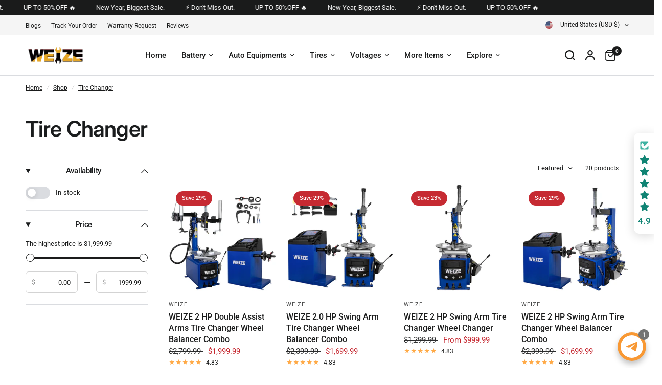

--- FILE ---
content_type: text/html; charset=utf-8
request_url: https://www.weizeus.com/collections/tire-changer
body_size: 94544
content:
<!doctype html><html class="no-js" lang="en" dir="ltr">
<head>
   <!-- BEGIN MerchantWidget Code -->
<script id='merchantWidgetScript'
        src="https://www.gstatic.com/shopping/merchant/merchantwidget.js"
        defer>
</script>
<script type="text/javascript">
  merchantWidgetScript.addEventListener('load', function () {
    merchantwidget.start({
     position: 'LEFT_BOTTOM'
   });
  });
</script>
<!-- END MerchantWidget Code -->
  

	<meta charset="utf-8">
	<meta http-equiv="X-UA-Compatible" content="IE=edge,chrome=1">
	<meta name="viewport" content="width=device-width, initial-scale=1, maximum-scale=5, viewport-fit=cover">
	<meta name="theme-color" content="#ffffff">
	<link rel="canonical" href="https://www.weizeus.com/collections/tire-changer">
	<link rel="preconnect" href="https://cdn.shopify.com" crossorigin>
	<link rel="preload" as="style" href="//www.weizeus.com/cdn/shop/t/19/assets/app.css?v=121199837508744416621741042468">
<link rel="preload" as="style" href="//www.weizeus.com/cdn/shop/t/19/assets/product-grid.css?v=182556147575089601361741042469">

<link rel="preload" as="image" href="//www.weizeus.com/cdn/shop/files/01_b30f507f-9d9f-4db1-8813-cc6e75627dcf.jpg?crop=center&height=375&v=1764332666&width=375" imagesrcset="//www.weizeus.com/cdn/shop/files/01_b30f507f-9d9f-4db1-8813-cc6e75627dcf.jpg?v=1764332666&width=375 375w,//www.weizeus.com/cdn/shop/files/01_b30f507f-9d9f-4db1-8813-cc6e75627dcf.jpg?v=1764332666&width=1600 1600w" imagesizes="auto">


<link rel="preload" as="script" href="//www.weizeus.com/cdn/shop/t/19/assets/animations.min.js?v=147813703405119417831741042468">

<link rel="preload" as="script" href="//www.weizeus.com/cdn/shop/t/19/assets/header.js?v=6094887744313169711741042468">
<link rel="preload" as="script" href="//www.weizeus.com/cdn/shop/t/19/assets/vendor.min.js?v=3813312436454354751741042469">
<link rel="preload" as="script" href="//www.weizeus.com/cdn/shop/t/19/assets/app.js?v=91368911961534120321741042468">

<script>
window.lazySizesConfig = window.lazySizesConfig || {};
window.lazySizesConfig.expand = 250;
window.lazySizesConfig.loadMode = 1;
window.lazySizesConfig.loadHidden = false;
</script>


	<link rel="icon" type="image/png" href="//www.weizeus.com/cdn/shop/files/33_5533f0ba-462e-45eb-9911-fa4e7dd8c232.png?crop=center&height=32&v=1741063358&width=32">

	<title>
	Tire Changer Get it now - WEIZE
	</title>

	
	<meta name="description" content="- WEIZE">
	
<link rel="preconnect" href="https://fonts.shopifycdn.com" crossorigin>

<meta property="og:site_name" content="WEIZE">
<meta property="og:url" content="https://www.weizeus.com/collections/tire-changer">
<meta property="og:title" content="Tire Changer Get it now - WEIZE">
<meta property="og:type" content="product.group">
<meta property="og:description" content="- WEIZE"><meta property="og:image" content="http://www.weizeus.com/cdn/shop/files/Untitled-14.png?v=1748400005">
  <meta property="og:image:secure_url" content="https://www.weizeus.com/cdn/shop/files/Untitled-14.png?v=1748400005">
  <meta property="og:image:width" content="1200">
  <meta property="og:image:height" content="628"><meta name="twitter:card" content="summary_large_image">
<meta name="twitter:title" content="Tire Changer Get it now - WEIZE">
<meta name="twitter:description" content="- WEIZE">


	<link href="//www.weizeus.com/cdn/shop/t/19/assets/app.css?v=121199837508744416621741042468" rel="stylesheet" type="text/css" media="all" />
	<link href="//www.weizeus.com/cdn/shop/t/19/assets/product-grid.css?v=182556147575089601361741042469" rel="stylesheet" type="text/css" media="all" />

	<style data-shopify>
	@font-face {
  font-family: Roboto;
  font-weight: 400;
  font-style: normal;
  font-display: swap;
  src: url("//www.weizeus.com/cdn/fonts/roboto/roboto_n4.2019d890f07b1852f56ce63ba45b2db45d852cba.woff2") format("woff2"),
       url("//www.weizeus.com/cdn/fonts/roboto/roboto_n4.238690e0007583582327135619c5f7971652fa9d.woff") format("woff");
}

@font-face {
  font-family: Roboto;
  font-weight: 500;
  font-style: normal;
  font-display: swap;
  src: url("//www.weizeus.com/cdn/fonts/roboto/roboto_n5.250d51708d76acbac296b0e21ede8f81de4e37aa.woff2") format("woff2"),
       url("//www.weizeus.com/cdn/fonts/roboto/roboto_n5.535e8c56f4cbbdea416167af50ab0ff1360a3949.woff") format("woff");
}

@font-face {
  font-family: Roboto;
  font-weight: 600;
  font-style: normal;
  font-display: swap;
  src: url("//www.weizeus.com/cdn/fonts/roboto/roboto_n6.3d305d5382545b48404c304160aadee38c90ef9d.woff2") format("woff2"),
       url("//www.weizeus.com/cdn/fonts/roboto/roboto_n6.bb37be020157f87e181e5489d5e9137ad60c47a2.woff") format("woff");
}

@font-face {
  font-family: Roboto;
  font-weight: 400;
  font-style: italic;
  font-display: swap;
  src: url("//www.weizeus.com/cdn/fonts/roboto/roboto_i4.57ce898ccda22ee84f49e6b57ae302250655e2d4.woff2") format("woff2"),
       url("//www.weizeus.com/cdn/fonts/roboto/roboto_i4.b21f3bd061cbcb83b824ae8c7671a82587b264bf.woff") format("woff");
}

@font-face {
  font-family: Roboto;
  font-weight: 600;
  font-style: italic;
  font-display: swap;
  src: url("//www.weizeus.com/cdn/fonts/roboto/roboto_i6.ebd6b6733fb2b030d60cbf61316511a7ffd82fb3.woff2") format("woff2"),
       url("//www.weizeus.com/cdn/fonts/roboto/roboto_i6.1363905a6d5249605bc5e0f859663ffe95ac3bed.woff") format("woff");
}


		@font-face {
  font-family: Inter;
  font-weight: 600;
  font-style: normal;
  font-display: swap;
  src: url("//www.weizeus.com/cdn/fonts/inter/inter_n6.771af0474a71b3797eb38f3487d6fb79d43b6877.woff2") format("woff2"),
       url("//www.weizeus.com/cdn/fonts/inter/inter_n6.88c903d8f9e157d48b73b7777d0642925bcecde7.woff") format("woff");
}

@font-face {
  font-family: Inter;
  font-weight: 400;
  font-style: normal;
  font-display: swap;
  src: url("//www.weizeus.com/cdn/fonts/inter/inter_n4.b2a3f24c19b4de56e8871f609e73ca7f6d2e2bb9.woff2") format("woff2"),
       url("//www.weizeus.com/cdn/fonts/inter/inter_n4.af8052d517e0c9ffac7b814872cecc27ae1fa132.woff") format("woff");
}

h1,h2,h3,h4,h5,h6,
	.h1,.h2,.h3,.h4,.h5,.h6,
	.logolink.text-logo,
	.heading-font,
	.h1-xlarge,
	.h1-large,
	blockquote p,
	blockquote span,
	.customer-addresses .my-address .address-index {
		font-style: normal;
		font-weight: 600;
		font-family: Inter, sans-serif;
	}
	body,
	.body-font,
	.thb-product-detail .product-title {
		font-style: normal;
		font-weight: 400;
		font-family: Roboto, sans-serif;
	}
	:root {
		--mobile-swipe-width: calc(90vw - 15px);
		--grid-width: 1360px;
		--grid-width-row: 1460px;
		--font-body-scale: 1.0;
		--font-body-line-height-scale: 1.0;
		--font-body-letter-spacing: 0.0em;
		--font-announcement-scale: 1.0;
		--font-body-medium-weight: 500;
    --font-body-bold-weight: 600;
		--font-heading-scale: 1.0;
		--font-heading-line-height-scale: 1.0;
		--font-heading-letter-spacing: -0.02em;
		--font-navigation-scale: 1.0;
		--font-product-price-scale: 1.0;
		--font-product-title-scale: 1.0;
		--font-product-title-line-height-scale: 1.0;
		--button-letter-spacing: 0.0em;

		--block-border-radius: 16px;
		--button-border-radius: 25px;
		--input-border-radius: 6px;

		--bg-body: #ffffff;
		--bg-body-rgb: 255,255,255;
		--bg-body-darken: #f7f7f7;
		--payment-terms-background-color: #ffffff;
		
		--color-body: #1a1b1b;
		--color-body-rgb: 26,27,27;
		--color-heading: #1a1c1d;
		--color-heading-rgb: 26,28,29;

		--color-accent: #f04723;
		--color-accent-hover: #e0340f;
		--color-accent-rgb: 240,71,35;
		--color-border: #DADCE0;
		--color-form-border: #D3D3D3;
		--color-overlay-rgb: 159,163,167;

		--shopify-accelerated-checkout-button-block-size: 50px;
		--shopify-accelerated-checkout-inline-alignment: center;
		--shopify-accelerated-checkout-skeleton-animation-duration: 0.25s;
		--shopify-accelerated-checkout-button-border-radius: 25px;

		--color-drawer-bg: #ffffff;
		--color-drawer-bg-rgb: 255,255,255;

		--color-announcement-bar-text: #ffffff;
		--color-announcement-bar-bg: #1a1b1b;

		--color-secondary-menu-text: #1a1b1b;
		--color-secondary-menu-bg: #F5F5F5;

		--color-header-bg: #ffffff;
		--color-header-bg-rgb: 255,255,255;
		--color-header-text: #1a1b1b;
		--color-header-text-rgb: 26,27,27;
		--color-header-links: #1a1b1b;
		--color-header-links-rgb: 26,27,27;
		--color-header-links-hover: #3F72E5;
		--color-header-links-hover-rgb: 63,114,229;
		--color-header-icons: #1a1b1b;
		--color-header-border: #E2E2E2;

		--solid-button-background: #1a1b1b;
		--solid-button-background-hover: #080909;
		--solid-button-label: #ffffff;
		--white-button-label: #1a1b1b;

		--color-price: #2c2d2e;
		--color-price-rgb: 44,45,46;
		--color-price-discounted: #C62A32;

		--color-star: #FFAA47;

		--color-inventory-instock: #279A4B;
		--color-inventory-lowstock: #e97f32;--block-shadows: 0px 4px 6px rgba(0, 0, 0, 0.08);--section-spacing-mobile: 30px;
		--section-spacing-desktop: 30px;--color-product-card-bg: rgba(0,0,0,0);--color-article-card-bg: #ffffff;--color-badge-text: #ffffff;
		--color-badge-sold-out: #6d6b6b;
		--color-badge-sale: #c62a32;
		--color-badge-preorder: #666666;
		--badge-corner-radius: 14px;


		--color-footer-heading: #FFFFFF;
		--color-footer-heading-rgb: 255,255,255;
		--color-footer-text: #DADCE0;
		--color-footer-text-rgb: 218,220,224;
		--color-footer-link: #aaaeb6;
		--color-footer-link-hover: #FFFFFF;
		--color-footer-border: #868d94;
		--color-footer-border-rgb: 134,141,148;
		--color-footer-bg: #1a1b1b;
	}



</style>


	<script>
		window.theme = window.theme || {};
		theme = {
			settings: {
				money_with_currency_format:"${{amount}}",
				cart_drawer:true},
			routes: {
				root_url: '/',
				cart_url: '/cart',
				cart_add_url: '/cart/add',
				search_url: '/search',
				cart_change_url: '/cart/change',
				cart_update_url: '/cart/update',
				predictive_search_url: '/search/suggest',
			},
			variantStrings: {
        addToCart: `Add to cart`,
        soldOut: `Sold out`,
        unavailable: `Unavailable`,
        preOrder: `Pre-order`,
      },
			strings: {
				requiresTerms: `You must agree with the terms and conditions of sales to check out`,
				shippingEstimatorNoResults: `Sorry, we do not ship to your address.`,
				shippingEstimatorOneResult: `There is one shipping rate for your address:`,
				shippingEstimatorMultipleResults: `There are several shipping rates for your address:`,
				shippingEstimatorError: `One or more error occurred while retrieving shipping rates:`
			}
		};
	</script>
	<script>window.performance && window.performance.mark && window.performance.mark('shopify.content_for_header.start');</script><meta name="google-site-verification" content="v8HGu4ldwjNK0PEa924hcg2HaYgGApWJuI01V_9JHQc">
<meta id="shopify-digital-wallet" name="shopify-digital-wallet" content="/66558296292/digital_wallets/dialog">
<meta name="shopify-checkout-api-token" content="d350d8f5143f4aacb0df6f6f5e3f1f5d">
<meta id="in-context-paypal-metadata" data-shop-id="66558296292" data-venmo-supported="true" data-environment="production" data-locale="en_US" data-paypal-v4="true" data-currency="USD">
<link rel="alternate" type="application/atom+xml" title="Feed" href="/collections/tire-changer.atom" />
<link rel="next" href="/collections/tire-changer?page=2">
<link rel="alternate" hreflang="x-default" href="https://www.weizeus.com/collections/tire-changer">
<link rel="alternate" hreflang="en" href="https://www.weizeus.com/collections/tire-changer">
<link rel="alternate" hreflang="es" href="https://www.weizeus.com/es/collections/tire-changer">
<link rel="alternate" type="application/json+oembed" href="https://www.weizeus.com/collections/tire-changer.oembed">
<script async="async" src="/checkouts/internal/preloads.js?locale=en-US"></script>
<link rel="preconnect" href="https://shop.app" crossorigin="anonymous">
<script async="async" src="https://shop.app/checkouts/internal/preloads.js?locale=en-US&shop_id=66558296292" crossorigin="anonymous"></script>
<script id="shopify-features" type="application/json">{"accessToken":"d350d8f5143f4aacb0df6f6f5e3f1f5d","betas":["rich-media-storefront-analytics"],"domain":"www.weizeus.com","predictiveSearch":true,"shopId":66558296292,"locale":"en"}</script>
<script>var Shopify = Shopify || {};
Shopify.shop = "e3a367.myshopify.com";
Shopify.locale = "en";
Shopify.currency = {"active":"USD","rate":"1.0"};
Shopify.country = "US";
Shopify.theme = {"name":"vision-v8-2-0","id":145793188068,"schema_name":"A Vision","schema_version":"8.2.0","theme_store_id":null,"role":"main"};
Shopify.theme.handle = "null";
Shopify.theme.style = {"id":null,"handle":null};
Shopify.cdnHost = "www.weizeus.com/cdn";
Shopify.routes = Shopify.routes || {};
Shopify.routes.root = "/";</script>
<script type="module">!function(o){(o.Shopify=o.Shopify||{}).modules=!0}(window);</script>
<script>!function(o){function n(){var o=[];function n(){o.push(Array.prototype.slice.apply(arguments))}return n.q=o,n}var t=o.Shopify=o.Shopify||{};t.loadFeatures=n(),t.autoloadFeatures=n()}(window);</script>
<script>
  window.ShopifyPay = window.ShopifyPay || {};
  window.ShopifyPay.apiHost = "shop.app\/pay";
  window.ShopifyPay.redirectState = null;
</script>
<script id="shop-js-analytics" type="application/json">{"pageType":"collection"}</script>
<script defer="defer" async type="module" src="//www.weizeus.com/cdn/shopifycloud/shop-js/modules/v2/client.init-shop-cart-sync_BdyHc3Nr.en.esm.js"></script>
<script defer="defer" async type="module" src="//www.weizeus.com/cdn/shopifycloud/shop-js/modules/v2/chunk.common_Daul8nwZ.esm.js"></script>
<script type="module">
  await import("//www.weizeus.com/cdn/shopifycloud/shop-js/modules/v2/client.init-shop-cart-sync_BdyHc3Nr.en.esm.js");
await import("//www.weizeus.com/cdn/shopifycloud/shop-js/modules/v2/chunk.common_Daul8nwZ.esm.js");

  window.Shopify.SignInWithShop?.initShopCartSync?.({"fedCMEnabled":true,"windoidEnabled":true});

</script>
<script>
  window.Shopify = window.Shopify || {};
  if (!window.Shopify.featureAssets) window.Shopify.featureAssets = {};
  window.Shopify.featureAssets['shop-js'] = {"shop-cart-sync":["modules/v2/client.shop-cart-sync_QYOiDySF.en.esm.js","modules/v2/chunk.common_Daul8nwZ.esm.js"],"init-fed-cm":["modules/v2/client.init-fed-cm_DchLp9rc.en.esm.js","modules/v2/chunk.common_Daul8nwZ.esm.js"],"shop-button":["modules/v2/client.shop-button_OV7bAJc5.en.esm.js","modules/v2/chunk.common_Daul8nwZ.esm.js"],"init-windoid":["modules/v2/client.init-windoid_DwxFKQ8e.en.esm.js","modules/v2/chunk.common_Daul8nwZ.esm.js"],"shop-cash-offers":["modules/v2/client.shop-cash-offers_DWtL6Bq3.en.esm.js","modules/v2/chunk.common_Daul8nwZ.esm.js","modules/v2/chunk.modal_CQq8HTM6.esm.js"],"shop-toast-manager":["modules/v2/client.shop-toast-manager_CX9r1SjA.en.esm.js","modules/v2/chunk.common_Daul8nwZ.esm.js"],"init-shop-email-lookup-coordinator":["modules/v2/client.init-shop-email-lookup-coordinator_UhKnw74l.en.esm.js","modules/v2/chunk.common_Daul8nwZ.esm.js"],"pay-button":["modules/v2/client.pay-button_DzxNnLDY.en.esm.js","modules/v2/chunk.common_Daul8nwZ.esm.js"],"avatar":["modules/v2/client.avatar_BTnouDA3.en.esm.js"],"init-shop-cart-sync":["modules/v2/client.init-shop-cart-sync_BdyHc3Nr.en.esm.js","modules/v2/chunk.common_Daul8nwZ.esm.js"],"shop-login-button":["modules/v2/client.shop-login-button_D8B466_1.en.esm.js","modules/v2/chunk.common_Daul8nwZ.esm.js","modules/v2/chunk.modal_CQq8HTM6.esm.js"],"init-customer-accounts-sign-up":["modules/v2/client.init-customer-accounts-sign-up_C8fpPm4i.en.esm.js","modules/v2/client.shop-login-button_D8B466_1.en.esm.js","modules/v2/chunk.common_Daul8nwZ.esm.js","modules/v2/chunk.modal_CQq8HTM6.esm.js"],"init-shop-for-new-customer-accounts":["modules/v2/client.init-shop-for-new-customer-accounts_CVTO0Ztu.en.esm.js","modules/v2/client.shop-login-button_D8B466_1.en.esm.js","modules/v2/chunk.common_Daul8nwZ.esm.js","modules/v2/chunk.modal_CQq8HTM6.esm.js"],"init-customer-accounts":["modules/v2/client.init-customer-accounts_dRgKMfrE.en.esm.js","modules/v2/client.shop-login-button_D8B466_1.en.esm.js","modules/v2/chunk.common_Daul8nwZ.esm.js","modules/v2/chunk.modal_CQq8HTM6.esm.js"],"shop-follow-button":["modules/v2/client.shop-follow-button_CkZpjEct.en.esm.js","modules/v2/chunk.common_Daul8nwZ.esm.js","modules/v2/chunk.modal_CQq8HTM6.esm.js"],"lead-capture":["modules/v2/client.lead-capture_BntHBhfp.en.esm.js","modules/v2/chunk.common_Daul8nwZ.esm.js","modules/v2/chunk.modal_CQq8HTM6.esm.js"],"checkout-modal":["modules/v2/client.checkout-modal_CfxcYbTm.en.esm.js","modules/v2/chunk.common_Daul8nwZ.esm.js","modules/v2/chunk.modal_CQq8HTM6.esm.js"],"shop-login":["modules/v2/client.shop-login_Da4GZ2H6.en.esm.js","modules/v2/chunk.common_Daul8nwZ.esm.js","modules/v2/chunk.modal_CQq8HTM6.esm.js"],"payment-terms":["modules/v2/client.payment-terms_MV4M3zvL.en.esm.js","modules/v2/chunk.common_Daul8nwZ.esm.js","modules/v2/chunk.modal_CQq8HTM6.esm.js"]};
</script>
<script>(function() {
  var isLoaded = false;
  function asyncLoad() {
    if (isLoaded) return;
    isLoaded = true;
    var urls = ["https:\/\/www.weizeus.com\/apps\/giraffly-gdpr\/gdpr-755c0c86251b8f82290b1d96646e00ba3fe92864.js?shop=e3a367.myshopify.com","https:\/\/boostsales.apps.avada.io\/scripttag\/avada-tracking.min.js?shop=e3a367.myshopify.com","https:\/\/cdn5.hextom.com\/js\/vimotia.js?shop=e3a367.myshopify.com","https:\/\/id-shop.govx.com\/app\/e3a367.myshopify.com\/govx.js?shop=e3a367.myshopify.com","https:\/\/static.seel.com\/shopify\/worry-free-purchase\/script\/e3a367.myshopify.com.js?shop=e3a367.myshopify.com","\/\/cdn.shopify.com\/proxy\/1719b3b25d055f3d0bfbc9d040fa8d0fdc8fbea2cd3f2d438f0eca67aa84df35\/api.goaffpro.com\/loader.js?shop=e3a367.myshopify.com\u0026sp-cache-control=cHVibGljLCBtYXgtYWdlPTkwMA"];
    for (var i = 0; i < urls.length; i++) {
      var s = document.createElement('script');
      s.type = 'text/javascript';
      s.async = true;
      s.src = urls[i];
      var x = document.getElementsByTagName('script')[0];
      x.parentNode.insertBefore(s, x);
    }
  };
  if(window.attachEvent) {
    window.attachEvent('onload', asyncLoad);
  } else {
    window.addEventListener('load', asyncLoad, false);
  }
})();</script>
<script id="__st">var __st={"a":66558296292,"offset":-28800,"reqid":"00d7e06b-064f-482c-a3d1-7e187f0b97f8-1768987519","pageurl":"www.weizeus.com\/collections\/tire-changer","u":"eccea11a7455","p":"collection","rtyp":"collection","rid":428466798820};</script>
<script>window.ShopifyPaypalV4VisibilityTracking = true;</script>
<script id="captcha-bootstrap">!function(){'use strict';const t='contact',e='account',n='new_comment',o=[[t,t],['blogs',n],['comments',n],[t,'customer']],c=[[e,'customer_login'],[e,'guest_login'],[e,'recover_customer_password'],[e,'create_customer']],r=t=>t.map((([t,e])=>`form[action*='/${t}']:not([data-nocaptcha='true']) input[name='form_type'][value='${e}']`)).join(','),a=t=>()=>t?[...document.querySelectorAll(t)].map((t=>t.form)):[];function s(){const t=[...o],e=r(t);return a(e)}const i='password',u='form_key',d=['recaptcha-v3-token','g-recaptcha-response','h-captcha-response',i],f=()=>{try{return window.sessionStorage}catch{return}},m='__shopify_v',_=t=>t.elements[u];function p(t,e,n=!1){try{const o=window.sessionStorage,c=JSON.parse(o.getItem(e)),{data:r}=function(t){const{data:e,action:n}=t;return t[m]||n?{data:e,action:n}:{data:t,action:n}}(c);for(const[e,n]of Object.entries(r))t.elements[e]&&(t.elements[e].value=n);n&&o.removeItem(e)}catch(o){console.error('form repopulation failed',{error:o})}}const l='form_type',E='cptcha';function T(t){t.dataset[E]=!0}const w=window,h=w.document,L='Shopify',v='ce_forms',y='captcha';let A=!1;((t,e)=>{const n=(g='f06e6c50-85a8-45c8-87d0-21a2b65856fe',I='https://cdn.shopify.com/shopifycloud/storefront-forms-hcaptcha/ce_storefront_forms_captcha_hcaptcha.v1.5.2.iife.js',D={infoText:'Protected by hCaptcha',privacyText:'Privacy',termsText:'Terms'},(t,e,n)=>{const o=w[L][v],c=o.bindForm;if(c)return c(t,g,e,D).then(n);var r;o.q.push([[t,g,e,D],n]),r=I,A||(h.body.append(Object.assign(h.createElement('script'),{id:'captcha-provider',async:!0,src:r})),A=!0)});var g,I,D;w[L]=w[L]||{},w[L][v]=w[L][v]||{},w[L][v].q=[],w[L][y]=w[L][y]||{},w[L][y].protect=function(t,e){n(t,void 0,e),T(t)},Object.freeze(w[L][y]),function(t,e,n,w,h,L){const[v,y,A,g]=function(t,e,n){const i=e?o:[],u=t?c:[],d=[...i,...u],f=r(d),m=r(i),_=r(d.filter((([t,e])=>n.includes(e))));return[a(f),a(m),a(_),s()]}(w,h,L),I=t=>{const e=t.target;return e instanceof HTMLFormElement?e:e&&e.form},D=t=>v().includes(t);t.addEventListener('submit',(t=>{const e=I(t);if(!e)return;const n=D(e)&&!e.dataset.hcaptchaBound&&!e.dataset.recaptchaBound,o=_(e),c=g().includes(e)&&(!o||!o.value);(n||c)&&t.preventDefault(),c&&!n&&(function(t){try{if(!f())return;!function(t){const e=f();if(!e)return;const n=_(t);if(!n)return;const o=n.value;o&&e.removeItem(o)}(t);const e=Array.from(Array(32),(()=>Math.random().toString(36)[2])).join('');!function(t,e){_(t)||t.append(Object.assign(document.createElement('input'),{type:'hidden',name:u})),t.elements[u].value=e}(t,e),function(t,e){const n=f();if(!n)return;const o=[...t.querySelectorAll(`input[type='${i}']`)].map((({name:t})=>t)),c=[...d,...o],r={};for(const[a,s]of new FormData(t).entries())c.includes(a)||(r[a]=s);n.setItem(e,JSON.stringify({[m]:1,action:t.action,data:r}))}(t,e)}catch(e){console.error('failed to persist form',e)}}(e),e.submit())}));const S=(t,e)=>{t&&!t.dataset[E]&&(n(t,e.some((e=>e===t))),T(t))};for(const o of['focusin','change'])t.addEventListener(o,(t=>{const e=I(t);D(e)&&S(e,y())}));const B=e.get('form_key'),M=e.get(l),P=B&&M;t.addEventListener('DOMContentLoaded',(()=>{const t=y();if(P)for(const e of t)e.elements[l].value===M&&p(e,B);[...new Set([...A(),...v().filter((t=>'true'===t.dataset.shopifyCaptcha))])].forEach((e=>S(e,t)))}))}(h,new URLSearchParams(w.location.search),n,t,e,['guest_login'])})(!0,!0)}();</script>
<script integrity="sha256-4kQ18oKyAcykRKYeNunJcIwy7WH5gtpwJnB7kiuLZ1E=" data-source-attribution="shopify.loadfeatures" defer="defer" src="//www.weizeus.com/cdn/shopifycloud/storefront/assets/storefront/load_feature-a0a9edcb.js" crossorigin="anonymous"></script>
<script crossorigin="anonymous" defer="defer" src="//www.weizeus.com/cdn/shopifycloud/storefront/assets/shopify_pay/storefront-65b4c6d7.js?v=20250812"></script>
<script data-source-attribution="shopify.dynamic_checkout.dynamic.init">var Shopify=Shopify||{};Shopify.PaymentButton=Shopify.PaymentButton||{isStorefrontPortableWallets:!0,init:function(){window.Shopify.PaymentButton.init=function(){};var t=document.createElement("script");t.src="https://www.weizeus.com/cdn/shopifycloud/portable-wallets/latest/portable-wallets.en.js",t.type="module",document.head.appendChild(t)}};
</script>
<script data-source-attribution="shopify.dynamic_checkout.buyer_consent">
  function portableWalletsHideBuyerConsent(e){var t=document.getElementById("shopify-buyer-consent"),n=document.getElementById("shopify-subscription-policy-button");t&&n&&(t.classList.add("hidden"),t.setAttribute("aria-hidden","true"),n.removeEventListener("click",e))}function portableWalletsShowBuyerConsent(e){var t=document.getElementById("shopify-buyer-consent"),n=document.getElementById("shopify-subscription-policy-button");t&&n&&(t.classList.remove("hidden"),t.removeAttribute("aria-hidden"),n.addEventListener("click",e))}window.Shopify?.PaymentButton&&(window.Shopify.PaymentButton.hideBuyerConsent=portableWalletsHideBuyerConsent,window.Shopify.PaymentButton.showBuyerConsent=portableWalletsShowBuyerConsent);
</script>
<script data-source-attribution="shopify.dynamic_checkout.cart.bootstrap">document.addEventListener("DOMContentLoaded",(function(){function t(){return document.querySelector("shopify-accelerated-checkout-cart, shopify-accelerated-checkout")}if(t())Shopify.PaymentButton.init();else{new MutationObserver((function(e,n){t()&&(Shopify.PaymentButton.init(),n.disconnect())})).observe(document.body,{childList:!0,subtree:!0})}}));
</script>
<link id="shopify-accelerated-checkout-styles" rel="stylesheet" media="screen" href="https://www.weizeus.com/cdn/shopifycloud/portable-wallets/latest/accelerated-checkout-backwards-compat.css" crossorigin="anonymous">
<style id="shopify-accelerated-checkout-cart">
        #shopify-buyer-consent {
  margin-top: 1em;
  display: inline-block;
  width: 100%;
}

#shopify-buyer-consent.hidden {
  display: none;
}

#shopify-subscription-policy-button {
  background: none;
  border: none;
  padding: 0;
  text-decoration: underline;
  font-size: inherit;
  cursor: pointer;
}

#shopify-subscription-policy-button::before {
  box-shadow: none;
}

      </style>

<script>window.performance && window.performance.mark && window.performance.mark('shopify.content_for_header.end');</script> <!-- Header hook for plugins -->

	<script>document.documentElement.className = document.documentElement.className.replace('no-js', 'js');</script>
	





<script>
  document.addEventListener("DOMContentLoaded", function(event) {
    const style = document.getElementById('wsg-custom-style');
    if (typeof window.isWsgCustomer != "undefined" && isWsgCustomer) {
      style.innerHTML = `
        ${style.innerHTML} 
        /* A friend of hideWsg - this will _show_ only for wsg customers. Add class to an element to use */
        .showWsg {
          display: unset;
        }
        /* wholesale only CSS */
        .additional-checkout-buttons, .shopify-payment-button {
          display: none !important;
        }
        .wsg-proxy-container select {
          background-color: 
          ${
        document.querySelector('input').style.backgroundColor
          ? document.querySelector('input').style.backgroundColor
          : 'white'
        } !important;
        }
      `;
    } else {
      style.innerHTML = `
        ${style.innerHTML}
        /* Add CSS rules here for NOT wsg customers - great to hide elements from retail when we can't access the code driving the element */
        
      `;
    }

    if (typeof window.embedButtonBg !== undefined && typeof window.embedButtonText !== undefined && window.embedButtonBg !== window.embedButtonText) {
      style.innerHTML = `
        ${style.innerHTML}
        .wsg-button-fix {
          background: ${embedButtonBg} !important;
          border-color: ${embedButtonBg} !important;
          color: ${embedButtonText} !important;
        }
      `;
    }

    // =========================
    //         CUSTOM JS
    // ==========================
    if (document.querySelector(".wsg-proxy-container")) {
      initNodeObserver(wsgCustomJs);
    }
  })

  function wsgCustomJs() {

    // update button classes
    const button = document.querySelectorAll(".wsg-button-fix");
    let buttonClass = "xxButtonClassesHerexx";
    buttonClass = buttonClass.split(" ");
    for (let i = 0; i < button.length; i++) {
      button[i].classList.add(... buttonClass);
    }

    // wsgCustomJs window placeholder
    // update secondary btn color on proxy cart
    if (document.getElementById("wsg-checkout-one")) {
      const checkoutButton = document.getElementById("wsg-checkout-one");
      let wsgBtnColor = window.getComputedStyle(checkoutButton).backgroundColor;
      let wsgBtnBackground = "none";
      let wsgBtnBorder = "thin solid " + wsgBtnColor;
      let wsgBtnPadding = window.getComputedStyle(checkoutButton).padding;
      let spofBtn = document.querySelectorAll(".spof-btn");
      for (let i = 0; i < spofBtn.length; i++) {
        spofBtn[i].style.background = wsgBtnBackground;
        spofBtn[i].style.color = wsgBtnColor;
        spofBtn[i].style.border = wsgBtnBorder;
        spofBtn[i].style.padding = wsgBtnPadding;
      }
    }

    // update Quick Order Form label
    if (typeof window.embedSPOFLabel != "undefined" && embedSPOFLabel) {
      document.querySelectorAll(".spof-btn").forEach(function(spofBtn) {
        spofBtn.removeAttribute("data-translation-selector");
        spofBtn.innerHTML = embedSPOFLabel;
      });
    }
  }

  function initNodeObserver(onChangeNodeCallback) {

    // Select the node that will be observed for mutations
    const targetNode = document.querySelector(".wsg-proxy-container");

    // Options for the observer (which mutations to observe)
    const config = {
      attributes: true,
      childList: true,
      subtree: true
    };

    // Callback function to execute when mutations are observed
    const callback = function(mutationsList, observer) {
      for (const mutation of mutationsList) {
        if (mutation.type === 'childList') {
          onChangeNodeCallback();
          observer.disconnect();
        }
      }
    };

    // Create an observer instance linked to the callback function
    const observer = new MutationObserver(callback);

    // Start observing the target node for configured mutations
    observer.observe(targetNode, config);
  }
</script>


<style id="wsg-custom-style">
  /* A friend of hideWsg - this will _show_ only for wsg customers. Add class to an element to use */
  .showWsg {
    display: none;
  }
  /* Signup/login */
  #wsg-signup select,
  #wsg-signup input,
  #wsg-signup textarea {
    height: 46px;
    border: thin solid #d1d1d1;
    padding: 6px 10px;
  }
  #wsg-signup textarea {
    min-height: 100px;
  }
  .wsg-login-input {
    height: 46px;
    border: thin solid #d1d1d1;
    padding: 6px 10px;
  }
  #wsg-signup select {
  }
/*   Quick Order Form */
  .wsg-table td {
    border: none;
    min-width: 150px;
  }
  .wsg-table tr {
    border-bottom: thin solid #d1d1d1; 
    border-left: none;
  }
  .wsg-table input[type="number"] {
    border: thin solid #d1d1d1;
    padding: 5px 15px;
    min-height: 42px;
  }
  #wsg-spof-link a {
    text-decoration: inherit;
    color: inherit;
  }
  .wsg-proxy-container {
    margin-top: 0% !important;
  }
  @media screen and (max-width:768px){
    .wsg-proxy-container .wsg-table input[type="number"] {
        max-width: 80%; 
    }
    .wsg-center img {
      width: 50px !important;
    }
    .wsg-variant-price-area {
      min-width: 70px !important;
    }
  }
  /* Submit button */
  #wsg-cart-update{
    padding: 8px 10px;
    min-height: 45px;
    max-width: 100% !important;
  }
  .wsg-table {
    background: inherit !important;
  }
  .wsg-spof-container-main {
    background: inherit !important;
  }
  /* General fixes */
  .wsg-hide-prices {
    opacity: 0;
  }
  .wsg-ws-only .button {
    margin: 0;
  }
</style>


<!-- BEGIN app block: shopify://apps/ta-labels-badges/blocks/bss-pl-config-data/91bfe765-b604-49a1-805e-3599fa600b24 --><script
    id='bss-pl-config-data'
>
	let TAE_StoreId = "52100";
	if (typeof BSS_PL == 'undefined' || TAE_StoreId !== "") {
  		var BSS_PL = {};
		BSS_PL.storeId = 52100;
		BSS_PL.currentPlan = "ten_usd";
		BSS_PL.apiServerProduction = "https://product-labels-pro.bsscommerce.com";
		BSS_PL.publicAccessToken = null;
		BSS_PL.customerTags = "null";
		BSS_PL.customerId = "null";
		BSS_PL.storeIdCustomOld = 10678;
		BSS_PL.storeIdOldWIthPriority = 12200;
		BSS_PL.storeIdOptimizeAppendLabel = null
		BSS_PL.optimizeCodeIds = null; 
		BSS_PL.extendedFeatureIds = null;
		BSS_PL.integration = {"laiReview":{"status":0,"config":[]}};
		BSS_PL.settingsData  = {};
		BSS_PL.configProductMetafields = null;
		BSS_PL.configVariantMetafields = null;
		
		BSS_PL.configData = [].concat({"id":143219,"name":"Bluetooth","priority":0,"enable_priority":0,"enable":1,"pages":"1,2,3,4,7","related_product_tag":null,"first_image_tags":null,"img_url":"1731899829445-809029873-Untitled-24.png","public_img_url":"https://cdn.shopify.com/s/files/1/0665/5829/6292/files/1731899829445-809029873-Untitled-24.png?v=1731899872","position":0,"apply":null,"product_type":0,"exclude_products":6,"collection_image_type":0,"product":"8535775543524,8535776198884,8535778984164,8539424686308,8454022496484,8541377888484,8478882562276,8541382017252,8478909104356","variant":"","collection":"","exclude_product_ids":"","collection_image":"","inventory":0,"tags":"","excludeTags":"","vendors":"","from_price":null,"to_price":null,"domain_id":52100,"locations":"","enable_allowed_countries":0,"locales":"","enable_allowed_locales":0,"enable_visibility_date":0,"from_date":null,"to_date":null,"enable_discount_range":0,"discount_type":1,"discount_from":null,"discount_to":null,"label_text":"New arrival","label_text_color":"#ffffff","label_text_background_color":"#ff7f50","label_text_font_size":12,"label_text_no_image":1,"label_text_in_stock":"In Stock","label_text_out_stock":"Sold out","label_shadow":{"blur":"0","h_offset":0,"v_offset":0},"label_opacity":100,"topBottom_padding":4,"border_radius":"0px 0px 0px 0px","border_style":null,"border_size":null,"border_color":null,"label_shadow_color":"#808080","label_text_style":0,"label_text_font_family":null,"label_text_font_url":null,"label_preview_image":"/static/adminhtml/images/sample.webp","label_text_enable":0,"customer_tags":"","exclude_customer_tags":"","customer_type":"allcustomers","exclude_customers":"all_customer_tags","label_on_image":"1","label_type":1,"badge_type":0,"custom_selector":null,"margin_top":0,"margin_bottom":0,"mobile_height_label":null,"mobile_width_label":100,"mobile_font_size_label":12,"emoji":null,"emoji_position":null,"transparent_background":null,"custom_page":null,"check_custom_page":false,"include_custom_page":null,"check_include_custom_page":false,"margin_left":0,"instock":null,"price_range_from":null,"price_range_to":null,"enable_price_range":0,"enable_product_publish":0,"selected_product":"null","product_publish_from":null,"product_publish_to":null,"enable_countdown_timer":0,"option_format_countdown":0,"countdown_time":null,"option_end_countdown":null,"start_day_countdown":null,"countdown_type":1,"countdown_daily_from_time":null,"countdown_daily_to_time":null,"countdown_interval_start_time":null,"countdown_interval_length":null,"countdown_interval_break_length":null,"public_url_s3":"https://shopify-production-product-labels.s3.us-east-2.amazonaws.com/public/static/base/images/customer/52100/1731899829445-809029873-Untitled-24.png","enable_visibility_period":0,"visibility_period":1,"createdAt":"2024-11-18T03:17:56.000Z","customer_ids":"","exclude_customer_ids":"","angle":0,"toolTipText":"","label_shape":"rectangle","mobile_fixed_percent_label":"percentage","desktop_width_label":100,"desktop_height_label":null,"desktop_fixed_percent_label":"percentage","mobile_position":0,"desktop_label_unlimited_top":0,"desktop_label_unlimited_left":0,"mobile_label_unlimited_top":0,"mobile_label_unlimited_left":0,"mobile_margin_top":0,"mobile_margin_left":0,"mobile_config_label_enable":0,"mobile_default_config":1,"mobile_margin_bottom":0,"enable_fixed_time":0,"fixed_time":null,"statusLabelHoverText":0,"labelHoverTextLink":"","labelAltText":"","statusLabelAltText":0,"enable_badge_stock":0,"badge_stock_style":1,"badge_stock_config":null,"enable_multi_badge":0,"animation_type":0,"animation_duration":2,"animation_repeat_option":0,"animation_repeat":0,"desktop_show_badges":1,"mobile_show_badges":1,"desktop_show_labels":1,"mobile_show_labels":1,"label_text_unlimited_stock":"Unlimited Stock","img_plan_id":13,"label_badge_type":"image","deletedAt":null,"desktop_lock_aspect_ratio":true,"mobile_lock_aspect_ratio":true,"img_aspect_ratio":1,"preview_board_width":448,"preview_board_height":481,"set_size_on_mobile":false,"set_position_on_mobile":false,"set_margin_on_mobile":false,"from_stock":0,"to_stock":0,"condition_product_title":"{\"enabled\":false,\"type\":1,\"content\":\"\"}","conditions_apply_type":"{}","public_font_url":null,"font_size_ratio":null,"group_ids":null,"updatedAt":"2024-11-18T03:17:56.000Z","multipleBadge":null,"translations":[],"label_id":143219,"label_text_id":143219,"bg_style":"solid"},{"id":142804,"name":"Heated","priority":0,"enable_priority":0,"enable":1,"pages":"1,2,3,4,7","related_product_tag":null,"first_image_tags":null,"img_url":"1731899413883-768664206-Untitled-23.png","public_img_url":"https://cdn.shopify.com/s/files/1/0665/5829/6292/files/1731899413883-768664206-Untitled-23.png?v=1731899444","position":0,"apply":null,"product_type":0,"exclude_products":6,"collection_image_type":0,"product":"8541428547812,8542375837924","variant":"","collection":"","exclude_product_ids":"","collection_image":"","inventory":0,"tags":"","excludeTags":"","vendors":"","from_price":null,"to_price":null,"domain_id":52100,"locations":"","enable_allowed_countries":0,"locales":"","enable_allowed_locales":0,"enable_visibility_date":0,"from_date":null,"to_date":null,"enable_discount_range":0,"discount_type":1,"discount_from":null,"discount_to":null,"label_text":"New arrival","label_text_color":"#ffffff","label_text_background_color":"#ff7f50","label_text_font_size":12,"label_text_no_image":1,"label_text_in_stock":"In Stock","label_text_out_stock":"Sold out","label_shadow":{"blur":"0","h_offset":0,"v_offset":0},"label_opacity":100,"topBottom_padding":4,"border_radius":"0px 0px 0px 0px","border_style":null,"border_size":null,"border_color":null,"label_shadow_color":"#808080","label_text_style":0,"label_text_font_family":null,"label_text_font_url":null,"label_preview_image":"/static/adminhtml/images/sample.webp","label_text_enable":0,"customer_tags":"","exclude_customer_tags":"","customer_type":"allcustomers","exclude_customers":"all_customer_tags","label_on_image":"1","label_type":1,"badge_type":0,"custom_selector":null,"margin_top":0,"margin_bottom":0,"mobile_height_label":null,"mobile_width_label":100,"mobile_font_size_label":12,"emoji":null,"emoji_position":null,"transparent_background":null,"custom_page":null,"check_custom_page":false,"include_custom_page":null,"check_include_custom_page":false,"margin_left":0,"instock":null,"price_range_from":null,"price_range_to":null,"enable_price_range":0,"enable_product_publish":0,"selected_product":"null","product_publish_from":null,"product_publish_to":null,"enable_countdown_timer":0,"option_format_countdown":0,"countdown_time":null,"option_end_countdown":null,"start_day_countdown":null,"countdown_type":1,"countdown_daily_from_time":null,"countdown_daily_to_time":null,"countdown_interval_start_time":null,"countdown_interval_length":null,"countdown_interval_break_length":null,"public_url_s3":"https://shopify-production-product-labels.s3.us-east-2.amazonaws.com/public/static/base/images/customer/52100/1731899413883-768664206-Untitled-23.png","enable_visibility_period":0,"visibility_period":1,"createdAt":"2024-11-15T09:47:54.000Z","customer_ids":"","exclude_customer_ids":"","angle":0,"toolTipText":"","label_shape":"rectangle","mobile_fixed_percent_label":"percentage","desktop_width_label":100,"desktop_height_label":null,"desktop_fixed_percent_label":"percentage","mobile_position":0,"desktop_label_unlimited_top":0,"desktop_label_unlimited_left":0,"mobile_label_unlimited_top":0,"mobile_label_unlimited_left":0,"mobile_margin_top":0,"mobile_margin_left":0,"mobile_config_label_enable":0,"mobile_default_config":1,"mobile_margin_bottom":0,"enable_fixed_time":0,"fixed_time":null,"statusLabelHoverText":0,"labelHoverTextLink":"","labelAltText":"","statusLabelAltText":0,"enable_badge_stock":0,"badge_stock_style":1,"badge_stock_config":null,"enable_multi_badge":0,"animation_type":0,"animation_duration":2,"animation_repeat_option":0,"animation_repeat":0,"desktop_show_badges":1,"mobile_show_badges":1,"desktop_show_labels":1,"mobile_show_labels":1,"label_text_unlimited_stock":"Unlimited Stock","img_plan_id":13,"label_badge_type":"image","deletedAt":null,"desktop_lock_aspect_ratio":true,"mobile_lock_aspect_ratio":true,"img_aspect_ratio":1,"preview_board_width":448,"preview_board_height":481,"set_size_on_mobile":false,"set_position_on_mobile":false,"set_margin_on_mobile":false,"from_stock":0,"to_stock":0,"condition_product_title":"{\"enabled\":false,\"type\":1,\"content\":\"\"}","conditions_apply_type":"{}","public_font_url":null,"font_size_ratio":null,"group_ids":null,"updatedAt":"2024-11-18T03:10:47.000Z","multipleBadge":null,"translations":[],"label_id":142804,"label_text_id":142804,"bg_style":"solid"},{"id":142523,"name":"deals","priority":0,"enable_priority":0,"enable":1,"pages":"1,2,3,4,7","related_product_tag":null,"first_image_tags":null,"img_url":"Sales_Hot_deal_type_1.png","public_img_url":"https://cdn.shopify.com/s/files/1/0665/5829/6292/files/Sales_Hot_deal_type_1.png?v=1735796336","position":6,"apply":null,"product_type":1,"exclude_products":6,"collection_image_type":0,"product":"8539729166564,8535775543524,8535778984164,8035309289700,7840530006244,7840552550628,7990824075492,7990828663012,8173465632996,8165947670756,8043706712292,8548026810596,8488576581860,8488558985444,8021539946724,8021537521892,8021560426724,8021560131812","variant":"","collection":"451649634532,446558896356","exclude_product_ids":"","collection_image":"","inventory":0,"tags":"","excludeTags":"","vendors":"","from_price":null,"to_price":null,"domain_id":52100,"locations":"","enable_allowed_countries":0,"locales":"","enable_allowed_locales":0,"enable_visibility_date":0,"from_date":null,"to_date":null,"enable_discount_range":0,"discount_type":1,"discount_from":null,"discount_to":null,"label_text":"New arrival","label_text_color":"#ffffff","label_text_background_color":"#ff7f50","label_text_font_size":12,"label_text_no_image":1,"label_text_in_stock":"In Stock","label_text_out_stock":"Sold out","label_shadow":{"blur":"0","h_offset":0,"v_offset":0},"label_opacity":100,"topBottom_padding":4,"border_radius":"0px 0px 0px 0px","border_style":null,"border_size":null,"border_color":null,"label_shadow_color":"#808080","label_text_style":0,"label_text_font_family":null,"label_text_font_url":null,"label_preview_image":"https://cdn.shopify.com/s/files/1/0665/5829/6292/files/WEIZE-12V-100Ah-Deep-Cycle-AGM-Battery_-Group-Size-31-SLA-Battery-for-RV_-Solar_-Camping_-Cabin_-Marine-and-Off-Grid-System-WEIZE-17807534.jpg?v=1724209607","label_text_enable":0,"customer_tags":"","exclude_customer_tags":"","customer_type":"allcustomers","exclude_customers":"all_customer_tags","label_on_image":"1","label_type":1,"badge_type":0,"custom_selector":null,"margin_top":0,"margin_bottom":0,"mobile_height_label":-1,"mobile_width_label":25,"mobile_font_size_label":12,"emoji":null,"emoji_position":null,"transparent_background":null,"custom_page":null,"check_custom_page":false,"include_custom_page":null,"check_include_custom_page":false,"margin_left":0,"instock":null,"price_range_from":null,"price_range_to":null,"enable_price_range":0,"enable_product_publish":0,"selected_product":"{\"id\":\"gid://shopify/Product/8539729166564\",\"title\":\"[BF&CM] 12V 100Ah Deep Cycle AGM Battery, Group Size 31 SLA Battery\",\"handle\":\"bf-cm-12v-100ah-deep-cycle-agm-battery-group-size-31-sla-battery\",\"productType\":\"Lead Acid AGM Battery\",\"hasOnlyDefaultVariant\":false,\"variants\":{\"edges\":[{\"node\":{\"id\":\"gid://shopify/ProductVariant/45767418216676\",\"title\":\"1-PACK\",\"inventoryPolicy\":\"DENY\",\"barcode\":\"720707801211\",\"sku\":\"BAB-0050\",\"price\":\"159.49\",\"compareAtPrice\":\"179.99\"}}]},\"priceRange\":{\"minVariantPrice\":{\"currencyCode\":\"USD\",\"amount\":\"15949.0\"},\"maxVariantPrice\":{\"currencyCode\":\"USD\",\"amount\":\"31499.0\"}},\"featuredImage\":{\"transformedSrc\":\"https://cdn.shopify.com/s/files/1/0665/5829/6292/files/WEIZE-12V-100Ah-Deep-Cycle-AGM-Battery_-Group-Size-31-SLA-Battery-for-RV_-Solar_-Camping_-Cabin_-Marine-and-Off-Grid-System-WEIZE-17807534.jpg?v=1724209607\"},\"onlineStoreUrl\":\"https://www.weizeus.com/products/bf-cm-12v-100ah-deep-cycle-agm-battery-group-size-31-sla-battery\"}","product_publish_from":null,"product_publish_to":null,"enable_countdown_timer":0,"option_format_countdown":0,"countdown_time":null,"option_end_countdown":null,"start_day_countdown":null,"countdown_type":1,"countdown_daily_from_time":null,"countdown_daily_to_time":null,"countdown_interval_start_time":null,"countdown_interval_length":null,"countdown_interval_break_length":null,"public_url_s3":"https://shopify-production-product-labels.s3.us-east-2.amazonaws.com/public/static/adminhtml/libs/14/Sales_Hot_deal_type_1.png","enable_visibility_period":0,"visibility_period":1,"createdAt":"2024-11-14T08:50:46.000Z","customer_ids":"","exclude_customer_ids":"","angle":0,"toolTipText":"","label_shape":"rectangle","mobile_fixed_percent_label":"percentage","desktop_width_label":25,"desktop_height_label":-1,"desktop_fixed_percent_label":"percentage","mobile_position":6,"desktop_label_unlimited_top":101,"desktop_label_unlimited_left":0,"mobile_label_unlimited_top":101,"mobile_label_unlimited_left":0,"mobile_margin_top":0,"mobile_margin_left":0,"mobile_config_label_enable":0,"mobile_default_config":1,"mobile_margin_bottom":0,"enable_fixed_time":0,"fixed_time":null,"statusLabelHoverText":0,"labelHoverTextLink":"","labelAltText":"","statusLabelAltText":0,"enable_badge_stock":0,"badge_stock_style":1,"badge_stock_config":null,"enable_multi_badge":0,"animation_type":1,"animation_duration":2,"animation_repeat_option":3,"animation_repeat":3,"desktop_show_badges":1,"mobile_show_badges":1,"desktop_show_labels":1,"mobile_show_labels":1,"label_text_unlimited_stock":"Unlimited Stock","img_plan_id":14,"label_badge_type":"image","deletedAt":null,"desktop_lock_aspect_ratio":true,"mobile_lock_aspect_ratio":true,"img_aspect_ratio":2.322,"preview_board_width":448,"preview_board_height":448,"set_size_on_mobile":false,"set_position_on_mobile":false,"set_margin_on_mobile":false,"from_stock":0,"to_stock":0,"condition_product_title":"{\"enabled\":false,\"type\":1,\"content\":\"\"}","conditions_apply_type":"{\"discount\":1,\"price\":1,\"inventory\":1}","public_font_url":null,"font_size_ratio":null,"group_ids":null,"updatedAt":"2025-01-22T03:27:00.000Z","multipleBadge":null,"translations":[],"label_id":142523,"label_text_id":142523,"bg_style":"solid"},);

		
		BSS_PL.configDataBanner = [].concat();

		
		BSS_PL.configDataPopup = [].concat();

		
		BSS_PL.configDataLabelGroup = [].concat();
		
		
		BSS_PL.collectionID = ``;
		BSS_PL.collectionHandle = ``;
		BSS_PL.collectionTitle = ``;

		
		BSS_PL.conditionConfigData = [].concat();
	}
</script>



    <script id='fixBugForStore52100'>
		
function bssFixSupportAppendHtmlLabel($, BSS_PL, parent, page, htmlLabel) {
  let appended = false;
  if($(parent).is(".hdt-product-media__main .hdt-product__media")){
      $(parent).prepend(htmlLabel);
      appended = true;
  }

  if($(parent).is(".hdt-card-product .hdt-card-product__media")){
      $(parent).prepend(htmlLabel);
      appended = true;
  }
  return appended;
}

function bssFixSupportFirstImageLabel($, page, parent, labeledParent, index, isActive) {
  // Write code here
  if($(parent).is(".hdt-product-media__main .hdt-product__media")){
    if (
      labeledParent.get(index) !== undefined &&
      labeledParent.get(index) != null &&
      labeledParent.get(index).includes('rimage-wrapper')
    ) {
      isActive = false;
    } else {
      labeledParent.set(index, ['rimage-wrapper']);
    }
  }
  return isActive;
}

    </script>


<style>
    
    

</style>

<script>
    function bssLoadScripts(src, callback, isDefer = false) {
        const scriptTag = document.createElement('script');
        document.head.appendChild(scriptTag);
        scriptTag.src = src;
        if (isDefer) {
            scriptTag.defer = true;
        } else {
            scriptTag.async = true;
        }
        if (callback) {
            scriptTag.addEventListener('load', function () {
                callback();
            });
        }
    }
    const scriptUrls = [
        "https://cdn.shopify.com/extensions/019bdf67-379d-7b8b-a73d-7733aa4407b8/product-label-559/assets/bss-pl-init-helper.js",
        "https://cdn.shopify.com/extensions/019bdf67-379d-7b8b-a73d-7733aa4407b8/product-label-559/assets/bss-pl-init-config-run-scripts.js",
    ];
    Promise.all(scriptUrls.map((script) => new Promise((resolve) => bssLoadScripts(script, resolve)))).then((res) => {
        console.log('BSS scripts loaded');
        window.bssScriptsLoaded = true;
    });

	function bssInitScripts() {
		if (BSS_PL.configData.length) {
			const enabledFeature = [
				{ type: 1, script: "https://cdn.shopify.com/extensions/019bdf67-379d-7b8b-a73d-7733aa4407b8/product-label-559/assets/bss-pl-init-for-label.js" },
				{ type: 2, badge: [0, 7, 8], script: "https://cdn.shopify.com/extensions/019bdf67-379d-7b8b-a73d-7733aa4407b8/product-label-559/assets/bss-pl-init-for-badge-product-name.js" },
				{ type: 2, badge: [1, 11], script: "https://cdn.shopify.com/extensions/019bdf67-379d-7b8b-a73d-7733aa4407b8/product-label-559/assets/bss-pl-init-for-badge-product-image.js" },
				{ type: 2, badge: 2, script: "https://cdn.shopify.com/extensions/019bdf67-379d-7b8b-a73d-7733aa4407b8/product-label-559/assets/bss-pl-init-for-badge-custom-selector.js" },
				{ type: 2, badge: [3, 9, 10], script: "https://cdn.shopify.com/extensions/019bdf67-379d-7b8b-a73d-7733aa4407b8/product-label-559/assets/bss-pl-init-for-badge-price.js" },
				{ type: 2, badge: 4, script: "https://cdn.shopify.com/extensions/019bdf67-379d-7b8b-a73d-7733aa4407b8/product-label-559/assets/bss-pl-init-for-badge-add-to-cart-btn.js" },
				{ type: 2, badge: 5, script: "https://cdn.shopify.com/extensions/019bdf67-379d-7b8b-a73d-7733aa4407b8/product-label-559/assets/bss-pl-init-for-badge-quantity-box.js" },
				{ type: 2, badge: 6, script: "https://cdn.shopify.com/extensions/019bdf67-379d-7b8b-a73d-7733aa4407b8/product-label-559/assets/bss-pl-init-for-badge-buy-it-now-btn.js" }
			]
				.filter(({ type, badge }) => BSS_PL.configData.some(item => item.label_type === type && (badge === undefined || (Array.isArray(badge) ? badge.includes(item.badge_type) : item.badge_type === badge))) || (type === 1 && BSS_PL.configDataLabelGroup && BSS_PL.configDataLabelGroup.length))
				.map(({ script }) => script);
				
            enabledFeature.forEach((src) => bssLoadScripts(src));

            if (enabledFeature.length) {
                const src = "https://cdn.shopify.com/extensions/019bdf67-379d-7b8b-a73d-7733aa4407b8/product-label-559/assets/bss-product-label-js.js";
                bssLoadScripts(src);
            }
        }

        if (BSS_PL.configDataBanner && BSS_PL.configDataBanner.length) {
            const src = "https://cdn.shopify.com/extensions/019bdf67-379d-7b8b-a73d-7733aa4407b8/product-label-559/assets/bss-product-label-banner.js";
            bssLoadScripts(src);
        }

        if (BSS_PL.configDataPopup && BSS_PL.configDataPopup.length) {
            const src = "https://cdn.shopify.com/extensions/019bdf67-379d-7b8b-a73d-7733aa4407b8/product-label-559/assets/bss-product-label-popup.js";
            bssLoadScripts(src);
        }

        if (window.location.search.includes('bss-pl-custom-selector')) {
            const src = "https://cdn.shopify.com/extensions/019bdf67-379d-7b8b-a73d-7733aa4407b8/product-label-559/assets/bss-product-label-custom-position.js";
            bssLoadScripts(src, null, true);
        }
    }
    bssInitScripts();
</script>


<!-- END app block --><!-- BEGIN app block: shopify://apps/froonze-loyalty-wishlist/blocks/social_logins/3c495b68-652c-468d-a0ef-5bad6935d104 -->
  <!-- BEGIN app snippet: social_logins_data_script --><script>
  
  window.frcp = window.frcp || {}
  window.frcp.plugins = window.frcp.plugins || Object({"social_logins":"advanced","wishlist":null,"order_actions":null,"custom_forms":null,"loyalty":"third","customer_account":"third"})
  window.frcp.socialLogins = {
    pageType: 'collection',
    defaultOneTapClientId: "3632585625-0hs7op4acvop222n05hmfj28h3qkkhvi.apps.googleusercontent.com",
    cdnUrl: "https://cdn.froonze.com",
    customerId: null,
    stylingSettings: {
      position: "below",
      isShowDivider: true,
      style: "only_icon",
      textAlignment: "center",
      iconAlignment: "left",
      iconStyle: "white",
      isShowShadow: true,
    },
    settings: Object({"social_logins_providers":{"apple":{"name":"apple","app_id":null,"enabled":true,"order":5},"amazon":{"name":"amazon","app_id":null,"enabled":true,"order":3},"google":{"name":"google","app_id":"625821600817-d6nduldqvadjo8ttlqaibafeijjelf37.apps.googleusercontent.com","enabled":true,"order":1},"twitter":{"name":"twitter","app_id":null,"enabled":false,"order":2},"facebook":{"name":"facebook","app_id":null,"enabled":false,"order":0},"linkedin":{"name":"linkedin","app_id":null,"enabled":false,"order":4}},"social_logins_google_one_tap":{"enabled":true,"show_only_on_login":null},"social_logins_forbid_registration":{"enabled":null,"registration_page_path":null},"social_logins_same_page_redirect":null}),
    httpsUrl: "https://app.froonze.com",
    texts: Object(),
  }
  window.frcp.appProxy = null || '/apps/customer-portal'
</script>
<!-- END app snippet -->

  <!-- BEGIN app snippet: social_logins_style --><style>
  :root {
    --frcp-sl-textAlignment: center;
    --frcp-sl-borderRadius: 4px;
    --frcp-sl-spacing: 8px;
    
      --frcp-sl-boxShadow: 5px 5px 5px lightgrey;
    
  }

  
    
  
</style>
<!-- END app snippet -->

  <!-- BEGIN app snippet: theme_customization_tags -->
<!-- END app snippet -->
  <!-- BEGIN app snippet: assets_loader --><script id="social_logins">
  (function() {
    const _loadAsset = function(tag, params, id) {
      const asset = document.createElement(tag)
      for (const key in params) asset[key] = params[key]
      if (id) asset.id = `frcp_${id.split('-')[0]}_main_js`
      document.head.append(asset)
    }
    if (document.readyState !== 'loading') {
      _loadAsset('script', { src: 'https://cdn.shopify.com/extensions/019bba91-c314-770d-85a1-b154f49c8504/customer-portal-261/assets/social_logins-CWZiTw5q.js', type: 'module', defer: true }, 'social_logins-CWZiTw5q.js')
    } else {
      document.addEventListener('DOMContentLoaded', () => {
        _loadAsset('script', { src: 'https://cdn.shopify.com/extensions/019bba91-c314-770d-85a1-b154f49c8504/customer-portal-261/assets/social_logins-CWZiTw5q.js', type: 'module', defer: true }, 'social_logins-CWZiTw5q.js')
      })
    }

    
      _loadAsset('link', { href: 'https://cdn.shopify.com/extensions/019bba91-c314-770d-85a1-b154f49c8504/customer-portal-261/assets/social_logins-CWZiTw5q.css', rel: 'stylesheet', media: 'all' })
    
  })()
</script>
<!-- END app snippet -->



<!-- END app block --><!-- BEGIN app block: shopify://apps/judge-me-reviews/blocks/judgeme_core/61ccd3b1-a9f2-4160-9fe9-4fec8413e5d8 --><!-- Start of Judge.me Core -->






<link rel="dns-prefetch" href="https://cdnwidget.judge.me">
<link rel="dns-prefetch" href="https://cdn.judge.me">
<link rel="dns-prefetch" href="https://cdn1.judge.me">
<link rel="dns-prefetch" href="https://api.judge.me">

<script data-cfasync='false' class='jdgm-settings-script'>window.jdgmSettings={"pagination":5,"disable_web_reviews":false,"badge_no_review_text":"No reviews","badge_n_reviews_text":"{{ n }} review/reviews","badge_star_color":"#FFA500","hide_badge_preview_if_no_reviews":true,"badge_hide_text":false,"enforce_center_preview_badge":false,"widget_title":"Customer Reviews","widget_open_form_text":"Write a review","widget_close_form_text":"Cancel review","widget_refresh_page_text":"Refresh page","widget_summary_text":"Based on {{ number_of_reviews }} review/reviews","widget_no_review_text":"Be the first to write a review","widget_name_field_text":"Display name","widget_verified_name_field_text":"Verified Name (public)","widget_name_placeholder_text":"Display name","widget_required_field_error_text":"This field is required.","widget_email_field_text":"Email address","widget_verified_email_field_text":"Verified Email (private, can not be edited)","widget_email_placeholder_text":"Your email address","widget_email_field_error_text":"Please enter a valid email address.","widget_rating_field_text":"Rating","widget_review_title_field_text":"Review Title","widget_review_title_placeholder_text":"Give your review a title","widget_review_body_field_text":"Review content","widget_review_body_placeholder_text":"Start writing here...","widget_pictures_field_text":"Picture/Video (optional)","widget_submit_review_text":"Submit Review","widget_submit_verified_review_text":"Submit Verified Review","widget_submit_success_msg_with_auto_publish":"Thank you! Please refresh the page in a few moments to see your review. You can remove or edit your review by logging into \u003ca href='https://judge.me/login' target='_blank' rel='nofollow noopener'\u003eJudge.me\u003c/a\u003e","widget_submit_success_msg_no_auto_publish":"Thank you! Your review will be published as soon as it is approved by the shop admin. You can remove or edit your review by logging into \u003ca href='https://judge.me/login' target='_blank' rel='nofollow noopener'\u003eJudge.me\u003c/a\u003e","widget_show_default_reviews_out_of_total_text":"Showing {{ n_reviews_shown }} out of {{ n_reviews }} reviews.","widget_show_all_link_text":"Show all","widget_show_less_link_text":"Show less","widget_author_said_text":"{{ reviewer_name }} said:","widget_days_text":"{{ n }} days ago","widget_weeks_text":"{{ n }} week/weeks ago","widget_months_text":"{{ n }} month/months ago","widget_years_text":"{{ n }} year/years ago","widget_yesterday_text":"Yesterday","widget_today_text":"Today","widget_replied_text":"\u003e\u003e {{ shop_name }} replied:","widget_read_more_text":"Read more","widget_reviewer_name_as_initial":"","widget_rating_filter_color":"#fbcd0a","widget_rating_filter_see_all_text":"See all reviews","widget_sorting_most_recent_text":"Most Recent","widget_sorting_highest_rating_text":"Highest Rating","widget_sorting_lowest_rating_text":"Lowest Rating","widget_sorting_with_pictures_text":"Only Pictures","widget_sorting_most_helpful_text":"Most Helpful","widget_open_question_form_text":"Ask a question","widget_reviews_subtab_text":"Reviews","widget_questions_subtab_text":"Questions","widget_question_label_text":"Question","widget_answer_label_text":"Answer","widget_question_placeholder_text":"Write your question here","widget_submit_question_text":"Submit Question","widget_question_submit_success_text":"Thank you for your question! We will notify you once it gets answered.","widget_star_color":"#FFA500","verified_badge_text":"Verified","verified_badge_bg_color":"#FFA500","verified_badge_text_color":"#FFFFFF","verified_badge_placement":"left-of-reviewer-name","widget_review_max_height":"","widget_hide_border":false,"widget_social_share":false,"widget_thumb":false,"widget_review_location_show":true,"widget_location_format":"","all_reviews_include_out_of_store_products":true,"all_reviews_out_of_store_text":"(out of store)","all_reviews_pagination":100,"all_reviews_product_name_prefix_text":"about","enable_review_pictures":true,"enable_question_anwser":false,"widget_theme":"default","review_date_format":"mm/dd/yyyy","default_sort_method":"most-recent","widget_product_reviews_subtab_text":"Product Reviews","widget_shop_reviews_subtab_text":"Shop Reviews","widget_other_products_reviews_text":"Reviews for other products","widget_store_reviews_subtab_text":"Store reviews","widget_no_store_reviews_text":"This store hasn't received any reviews yet","widget_web_restriction_product_reviews_text":"This product hasn't received any reviews yet","widget_no_items_text":"No items found","widget_show_more_text":"Show more","widget_write_a_store_review_text":"Write a Store Review","widget_other_languages_heading":"Reviews in Other Languages","widget_translate_review_text":"Translate review to {{ language }}","widget_translating_review_text":"Translating...","widget_show_original_translation_text":"Show original ({{ language }})","widget_translate_review_failed_text":"Review couldn't be translated.","widget_translate_review_retry_text":"Retry","widget_translate_review_try_again_later_text":"Try again later","show_product_url_for_grouped_product":false,"widget_sorting_pictures_first_text":"Pictures First","show_pictures_on_all_rev_page_mobile":true,"show_pictures_on_all_rev_page_desktop":true,"floating_tab_hide_mobile_install_preference":false,"floating_tab_button_name":"★ Reviews","floating_tab_title":"WHAT THEY ARE SAYING ABOUT WEIZE","floating_tab_button_color":"#108474","floating_tab_button_background_color":"#ffffff","floating_tab_url":"https://judge.me/reviews/weize","floating_tab_url_enabled":false,"floating_tab_tab_style":"stars","all_reviews_text_badge_text":"Customers rate us {{ shop.metafields.judgeme.all_reviews_rating | round: 1 }}/5 based on {{ shop.metafields.judgeme.all_reviews_count }} reviews.","all_reviews_text_badge_text_branded_style":"{{ shop.metafields.judgeme.all_reviews_rating | round: 1 }} out of 5 stars based on {{ shop.metafields.judgeme.all_reviews_count }} reviews","is_all_reviews_text_badge_a_link":true,"show_stars_for_all_reviews_text_badge":false,"all_reviews_text_badge_url":"","all_reviews_text_style":"branded","all_reviews_text_color_style":"judgeme_brand_color","all_reviews_text_color":"#108474","all_reviews_text_show_jm_brand":true,"featured_carousel_show_header":true,"featured_carousel_title":"WHAT THEY ARE SAYING ABOUT WEIZE","testimonials_carousel_title":"Customers are saying","videos_carousel_title":"Real customer stories","cards_carousel_title":"Customers are saying","featured_carousel_count_text":"from {{ n }} reviews","featured_carousel_add_link_to_all_reviews_page":true,"featured_carousel_url":"","featured_carousel_show_images":true,"featured_carousel_autoslide_interval":5,"featured_carousel_arrows_on_the_sides":true,"featured_carousel_height":250,"featured_carousel_width":80,"featured_carousel_image_size":0,"featured_carousel_image_height":250,"featured_carousel_arrow_color":"#2B2B2B","verified_count_badge_style":"branded","verified_count_badge_orientation":"horizontal","verified_count_badge_color_style":"judgeme_brand_color","verified_count_badge_color":"#108474","is_verified_count_badge_a_link":false,"verified_count_badge_url":"","verified_count_badge_show_jm_brand":true,"widget_rating_preset_default":5,"widget_first_sub_tab":"product-reviews","widget_show_histogram":true,"widget_histogram_use_custom_color":false,"widget_pagination_use_custom_color":false,"widget_star_use_custom_color":false,"widget_verified_badge_use_custom_color":true,"widget_write_review_use_custom_color":false,"picture_reminder_submit_button":"Upload Pictures","enable_review_videos":true,"mute_video_by_default":true,"widget_sorting_videos_first_text":"Videos First","widget_review_pending_text":"Pending","featured_carousel_items_for_large_screen":3,"social_share_options_order":"Facebook,Twitter","remove_microdata_snippet":true,"disable_json_ld":false,"enable_json_ld_products":false,"preview_badge_show_question_text":false,"preview_badge_no_question_text":"No questions","preview_badge_n_question_text":"{{ number_of_questions }} question/questions","qa_badge_show_icon":false,"qa_badge_position":"same-row","remove_judgeme_branding":false,"widget_add_search_bar":false,"widget_search_bar_placeholder":"Search","widget_sorting_verified_only_text":"Verified only","featured_carousel_theme":"default","featured_carousel_show_rating":true,"featured_carousel_show_title":true,"featured_carousel_show_body":true,"featured_carousel_show_date":true,"featured_carousel_show_reviewer":true,"featured_carousel_show_product":true,"featured_carousel_header_background_color":"#108474","featured_carousel_header_text_color":"#ffffff","featured_carousel_name_product_separator":"reviewed","featured_carousel_full_star_background":"#108474","featured_carousel_empty_star_background":"#dadada","featured_carousel_vertical_theme_background":"#f9fafb","featured_carousel_verified_badge_enable":true,"featured_carousel_verified_badge_color":"#108474","featured_carousel_border_style":"round","featured_carousel_review_line_length_limit":3,"featured_carousel_more_reviews_button_text":"Read more reviews","featured_carousel_view_product_button_text":"View product","all_reviews_page_load_reviews_on":"button_click","all_reviews_page_load_more_text":"Load More Reviews","disable_fb_tab_reviews":false,"enable_ajax_cdn_cache":false,"widget_advanced_speed_features":5,"widget_public_name_text":"displayed publicly like","default_reviewer_name":"John Smith","default_reviewer_name_has_non_latin":true,"widget_reviewer_anonymous":"Anonymous","medals_widget_title":"Judge.me Review Medals","medals_widget_background_color":"#f9fafb","medals_widget_position":"footer_all_pages","medals_widget_border_color":"#f9fafb","medals_widget_verified_text_position":"left","medals_widget_use_monochromatic_version":false,"medals_widget_elements_color":"#108474","show_reviewer_avatar":true,"widget_invalid_yt_video_url_error_text":"Not a YouTube video URL","widget_max_length_field_error_text":"Please enter no more than {0} characters.","widget_show_country_flag":true,"widget_show_collected_via_shop_app":true,"widget_verified_by_shop_badge_style":"light","widget_verified_by_shop_text":"Verified by Shop","widget_show_photo_gallery":true,"widget_load_with_code_splitting":true,"widget_ugc_install_preference":false,"widget_ugc_title":"Made by us, Shared by you","widget_ugc_subtitle":"Tag us to see your picture featured in our page","widget_ugc_arrows_color":"#ffffff","widget_ugc_primary_button_text":"Buy Now","widget_ugc_primary_button_background_color":"#108474","widget_ugc_primary_button_text_color":"#ffffff","widget_ugc_primary_button_border_width":"0","widget_ugc_primary_button_border_style":"none","widget_ugc_primary_button_border_color":"#108474","widget_ugc_primary_button_border_radius":"25","widget_ugc_secondary_button_text":"Load More","widget_ugc_secondary_button_background_color":"#ffffff","widget_ugc_secondary_button_text_color":"#108474","widget_ugc_secondary_button_border_width":"2","widget_ugc_secondary_button_border_style":"solid","widget_ugc_secondary_button_border_color":"#108474","widget_ugc_secondary_button_border_radius":"25","widget_ugc_reviews_button_text":"View Reviews","widget_ugc_reviews_button_background_color":"#ffffff","widget_ugc_reviews_button_text_color":"#108474","widget_ugc_reviews_button_border_width":"2","widget_ugc_reviews_button_border_style":"solid","widget_ugc_reviews_button_border_color":"#108474","widget_ugc_reviews_button_border_radius":"25","widget_ugc_reviews_button_link_to":"judgeme-reviews-page","widget_ugc_show_post_date":true,"widget_ugc_max_width":"800","widget_rating_metafield_value_type":true,"widget_primary_color":"#108474","widget_enable_secondary_color":false,"widget_secondary_color":"#edf5f5","widget_summary_average_rating_text":"{{ average_rating }} out of 5","widget_media_grid_title":"Customer photos \u0026 videos","widget_media_grid_see_more_text":"See more","widget_round_style":true,"widget_show_product_medals":false,"widget_verified_by_judgeme_text":"Verified by Judge.me","widget_show_store_medals":true,"widget_verified_by_judgeme_text_in_store_medals":"Verified by Judge.me","widget_media_field_exceed_quantity_message":"Sorry, we can only accept {{ max_media }} for one review.","widget_media_field_exceed_limit_message":"{{ file_name }} is too large, please select a {{ media_type }} less than {{ size_limit }}MB.","widget_review_submitted_text":"Review Submitted!","widget_question_submitted_text":"Question Submitted!","widget_close_form_text_question":"Cancel","widget_write_your_answer_here_text":"Write your answer here","widget_enabled_branded_link":true,"widget_show_collected_by_judgeme":true,"widget_reviewer_name_color":"","widget_write_review_text_color":"","widget_write_review_bg_color":"","widget_collected_by_judgeme_text":"collected by Judge.me","widget_pagination_type":"standard","widget_load_more_text":"Load More","widget_load_more_color":"#108474","widget_full_review_text":"Full Review","widget_read_more_reviews_text":"Read More Reviews","widget_read_questions_text":"Read Questions","widget_questions_and_answers_text":"Questions \u0026 Answers","widget_verified_by_text":"Verified by","widget_verified_text":"Verified","widget_number_of_reviews_text":"{{ number_of_reviews }} reviews","widget_back_button_text":"Back","widget_next_button_text":"Next","widget_custom_forms_filter_button":"Filters","custom_forms_style":"horizontal","widget_show_review_information":false,"how_reviews_are_collected":"How reviews are collected?","widget_show_review_keywords":false,"widget_gdpr_statement":"How we use your data: We'll only contact you about the review you left, and only if necessary. By submitting your review, you agree to Judge.me's \u003ca href='https://judge.me/terms' target='_blank' rel='nofollow noopener'\u003eterms\u003c/a\u003e, \u003ca href='https://judge.me/privacy' target='_blank' rel='nofollow noopener'\u003eprivacy\u003c/a\u003e and \u003ca href='https://judge.me/content-policy' target='_blank' rel='nofollow noopener'\u003econtent\u003c/a\u003e policies.","widget_multilingual_sorting_enabled":false,"widget_translate_review_content_enabled":false,"widget_translate_review_content_method":"manual","popup_widget_review_selection":"automatically_with_pictures","popup_widget_round_border_style":true,"popup_widget_show_title":true,"popup_widget_show_body":true,"popup_widget_show_reviewer":false,"popup_widget_show_product":true,"popup_widget_show_pictures":true,"popup_widget_use_review_picture":true,"popup_widget_show_on_home_page":true,"popup_widget_show_on_product_page":true,"popup_widget_show_on_collection_page":true,"popup_widget_show_on_cart_page":true,"popup_widget_position":"bottom_left","popup_widget_first_review_delay":5,"popup_widget_duration":5,"popup_widget_interval":5,"popup_widget_review_count":5,"popup_widget_hide_on_mobile":true,"review_snippet_widget_round_border_style":true,"review_snippet_widget_card_color":"#FFFFFF","review_snippet_widget_slider_arrows_background_color":"#FFFFFF","review_snippet_widget_slider_arrows_color":"#000000","review_snippet_widget_star_color":"#F04723","show_product_variant":false,"all_reviews_product_variant_label_text":"Variant: ","widget_show_verified_branding":true,"widget_ai_summary_title":"Customers say","widget_ai_summary_disclaimer":"AI-powered review summary based on recent customer reviews","widget_show_ai_summary":false,"widget_show_ai_summary_bg":false,"widget_show_review_title_input":true,"redirect_reviewers_invited_via_email":"review_widget","request_store_review_after_product_review":false,"request_review_other_products_in_order":false,"review_form_color_scheme":"default","review_form_corner_style":"square","review_form_star_color":{},"review_form_text_color":"#333333","review_form_background_color":"#ffffff","review_form_field_background_color":"#fafafa","review_form_button_color":{},"review_form_button_text_color":"#ffffff","review_form_modal_overlay_color":"#000000","review_content_screen_title_text":"How would you rate this product?","review_content_introduction_text":"We would love it if you would share a bit about your experience.","store_review_form_title_text":"How would you rate this store?","store_review_form_introduction_text":"We would love it if you would share a bit about your experience.","show_review_guidance_text":true,"one_star_review_guidance_text":"Poor","five_star_review_guidance_text":"Great","customer_information_screen_title_text":"About you","customer_information_introduction_text":"Please tell us more about you.","custom_questions_screen_title_text":"Your experience in more detail","custom_questions_introduction_text":"Here are a few questions to help us understand more about your experience.","review_submitted_screen_title_text":"Thanks for your review!","review_submitted_screen_thank_you_text":"We are processing it and it will appear on the store soon.","review_submitted_screen_email_verification_text":"Please confirm your email by clicking the link we just sent you. This helps us keep reviews authentic.","review_submitted_request_store_review_text":"Would you like to share your experience of shopping with us?","review_submitted_review_other_products_text":"Would you like to review these products?","store_review_screen_title_text":"Would you like to share your experience of shopping with us?","store_review_introduction_text":"We value your feedback and use it to improve. Please share any thoughts or suggestions you have.","reviewer_media_screen_title_picture_text":"Share a picture","reviewer_media_introduction_picture_text":"Upload a photo to support your review.","reviewer_media_screen_title_video_text":"Share a video","reviewer_media_introduction_video_text":"Upload a video to support your review.","reviewer_media_screen_title_picture_or_video_text":"Share a picture or video","reviewer_media_introduction_picture_or_video_text":"Upload a photo or video to support your review.","reviewer_media_youtube_url_text":"Paste your Youtube URL here","advanced_settings_next_step_button_text":"Next","advanced_settings_close_review_button_text":"Close","modal_write_review_flow":false,"write_review_flow_required_text":"Required","write_review_flow_privacy_message_text":"We respect your privacy.","write_review_flow_anonymous_text":"Post review as anonymous","write_review_flow_visibility_text":"This won't be visible to other customers.","write_review_flow_multiple_selection_help_text":"Select as many as you like","write_review_flow_single_selection_help_text":"Select one option","write_review_flow_required_field_error_text":"This field is required","write_review_flow_invalid_email_error_text":"Please enter a valid email address","write_review_flow_max_length_error_text":"Max. {{ max_length }} characters.","write_review_flow_media_upload_text":"\u003cb\u003eClick to upload\u003c/b\u003e or drag and drop","write_review_flow_gdpr_statement":"We'll only contact you about your review if necessary. By submitting your review, you agree to our \u003ca href='https://judge.me/terms' target='_blank' rel='nofollow noopener'\u003eterms and conditions\u003c/a\u003e and \u003ca href='https://judge.me/privacy' target='_blank' rel='nofollow noopener'\u003eprivacy policy\u003c/a\u003e.","rating_only_reviews_enabled":false,"show_negative_reviews_help_screen":false,"new_review_flow_help_screen_rating_threshold":3,"negative_review_resolution_screen_title_text":"Tell us more","negative_review_resolution_text":"Your experience matters to us. If there were issues with your purchase, we're here to help. Feel free to reach out to us, we'd love the opportunity to make things right.","negative_review_resolution_button_text":"Contact us","negative_review_resolution_proceed_with_review_text":"Leave a review","negative_review_resolution_subject":"Issue with purchase from {{ shop_name }}.{{ order_name }}","preview_badge_collection_page_install_status":false,"widget_review_custom_css":".jdgm-star {\n    color: #FFA500!important;\n}","preview_badge_custom_css":"","preview_badge_stars_count":"5-stars","featured_carousel_custom_css":"","floating_tab_custom_css":"","all_reviews_widget_custom_css":"","medals_widget_custom_css":"","verified_badge_custom_css":"","all_reviews_text_custom_css":"","transparency_badges_collected_via_store_invite":false,"transparency_badges_from_another_provider":false,"transparency_badges_collected_from_store_visitor":false,"transparency_badges_collected_by_verified_review_provider":false,"transparency_badges_earned_reward":false,"transparency_badges_collected_via_store_invite_text":"Review collected via store invitation","transparency_badges_from_another_provider_text":"Review collected from another provider","transparency_badges_collected_from_store_visitor_text":"Review collected from a store visitor","transparency_badges_written_in_google_text":"Review written in Google","transparency_badges_written_in_etsy_text":"Review written in Etsy","transparency_badges_written_in_shop_app_text":"Review written in Shop App","transparency_badges_earned_reward_text":"Review earned a reward for future purchase","product_review_widget_per_page":10,"widget_store_review_label_text":"Review about the store","checkout_comment_extension_title_on_product_page":"Customer Comments","checkout_comment_extension_num_latest_comment_show":5,"checkout_comment_extension_format":"name_and_timestamp","checkout_comment_customer_name":"last_initial","checkout_comment_comment_notification":true,"preview_badge_collection_page_install_preference":false,"preview_badge_home_page_install_preference":false,"preview_badge_product_page_install_preference":false,"review_widget_install_preference":"","review_carousel_install_preference":false,"floating_reviews_tab_install_preference":"none","verified_reviews_count_badge_install_preference":false,"all_reviews_text_install_preference":false,"review_widget_best_location":false,"judgeme_medals_install_preference":false,"review_widget_revamp_enabled":false,"review_widget_qna_enabled":false,"review_widget_header_theme":"minimal","review_widget_widget_title_enabled":true,"review_widget_header_text_size":"medium","review_widget_header_text_weight":"regular","review_widget_average_rating_style":"compact","review_widget_bar_chart_enabled":true,"review_widget_bar_chart_type":"numbers","review_widget_bar_chart_style":"standard","review_widget_expanded_media_gallery_enabled":false,"review_widget_reviews_section_theme":"standard","review_widget_image_style":"thumbnails","review_widget_review_image_ratio":"square","review_widget_stars_size":"medium","review_widget_verified_badge":"standard_text","review_widget_review_title_text_size":"medium","review_widget_review_text_size":"medium","review_widget_review_text_length":"medium","review_widget_number_of_columns_desktop":3,"review_widget_carousel_transition_speed":5,"review_widget_custom_questions_answers_display":"always","review_widget_button_text_color":"#FFFFFF","review_widget_text_color":"#000000","review_widget_lighter_text_color":"#7B7B7B","review_widget_corner_styling":"soft","review_widget_review_word_singular":"review","review_widget_review_word_plural":"reviews","review_widget_voting_label":"Helpful?","review_widget_shop_reply_label":"Reply from {{ shop_name }}:","review_widget_filters_title":"Filters","qna_widget_question_word_singular":"Question","qna_widget_question_word_plural":"Questions","qna_widget_answer_reply_label":"Answer from {{ answerer_name }}:","qna_content_screen_title_text":"Ask a question about this product","qna_widget_question_required_field_error_text":"Please enter your question.","qna_widget_flow_gdpr_statement":"We'll only contact you about your question if necessary. By submitting your question, you agree to our \u003ca href='https://judge.me/terms' target='_blank' rel='nofollow noopener'\u003eterms and conditions\u003c/a\u003e and \u003ca href='https://judge.me/privacy' target='_blank' rel='nofollow noopener'\u003eprivacy policy\u003c/a\u003e.","qna_widget_question_submitted_text":"Thanks for your question!","qna_widget_close_form_text_question":"Close","qna_widget_question_submit_success_text":"We’ll notify you by email when your question is answered.","all_reviews_widget_v2025_enabled":false,"all_reviews_widget_v2025_header_theme":"default","all_reviews_widget_v2025_widget_title_enabled":true,"all_reviews_widget_v2025_header_text_size":"medium","all_reviews_widget_v2025_header_text_weight":"regular","all_reviews_widget_v2025_average_rating_style":"compact","all_reviews_widget_v2025_bar_chart_enabled":true,"all_reviews_widget_v2025_bar_chart_type":"numbers","all_reviews_widget_v2025_bar_chart_style":"standard","all_reviews_widget_v2025_expanded_media_gallery_enabled":false,"all_reviews_widget_v2025_show_store_medals":true,"all_reviews_widget_v2025_show_photo_gallery":true,"all_reviews_widget_v2025_show_review_keywords":false,"all_reviews_widget_v2025_show_ai_summary":false,"all_reviews_widget_v2025_show_ai_summary_bg":false,"all_reviews_widget_v2025_add_search_bar":false,"all_reviews_widget_v2025_default_sort_method":"most-recent","all_reviews_widget_v2025_reviews_per_page":10,"all_reviews_widget_v2025_reviews_section_theme":"default","all_reviews_widget_v2025_image_style":"thumbnails","all_reviews_widget_v2025_review_image_ratio":"square","all_reviews_widget_v2025_stars_size":"medium","all_reviews_widget_v2025_verified_badge":"bold_badge","all_reviews_widget_v2025_review_title_text_size":"medium","all_reviews_widget_v2025_review_text_size":"medium","all_reviews_widget_v2025_review_text_length":"medium","all_reviews_widget_v2025_number_of_columns_desktop":3,"all_reviews_widget_v2025_carousel_transition_speed":5,"all_reviews_widget_v2025_custom_questions_answers_display":"always","all_reviews_widget_v2025_show_product_variant":false,"all_reviews_widget_v2025_show_reviewer_avatar":true,"all_reviews_widget_v2025_reviewer_name_as_initial":"","all_reviews_widget_v2025_review_location_show":false,"all_reviews_widget_v2025_location_format":"","all_reviews_widget_v2025_show_country_flag":false,"all_reviews_widget_v2025_verified_by_shop_badge_style":"light","all_reviews_widget_v2025_social_share":false,"all_reviews_widget_v2025_social_share_options_order":"Facebook,Twitter,LinkedIn,Pinterest","all_reviews_widget_v2025_pagination_type":"standard","all_reviews_widget_v2025_button_text_color":"#FFFFFF","all_reviews_widget_v2025_text_color":"#000000","all_reviews_widget_v2025_lighter_text_color":"#7B7B7B","all_reviews_widget_v2025_corner_styling":"soft","all_reviews_widget_v2025_title":"Customer reviews","all_reviews_widget_v2025_ai_summary_title":"Customers say about this store","all_reviews_widget_v2025_no_review_text":"Be the first to write a review","platform":"shopify","branding_url":"https://app.judge.me/reviews/stores/weize","branding_text":"Powered by Judge.me","locale":"en","reply_name":"WEIZE","widget_version":"3.0","footer":true,"autopublish":true,"review_dates":true,"enable_custom_form":false,"shop_use_review_site":true,"shop_locale":"en","enable_multi_locales_translations":true,"show_review_title_input":true,"review_verification_email_status":"always","can_be_branded":true,"reply_name_text":"WEIZE"};</script> <style class='jdgm-settings-style'>.jdgm-xx{left:0}:root{--jdgm-primary-color: #108474;--jdgm-secondary-color: rgba(16,132,116,0.1);--jdgm-star-color: orange;--jdgm-write-review-text-color: white;--jdgm-write-review-bg-color: #108474;--jdgm-paginate-color: #108474;--jdgm-border-radius: 10;--jdgm-reviewer-name-color: #108474}.jdgm-histogram__bar-content{background-color:#108474}.jdgm-rev[data-verified-buyer=true] .jdgm-rev__icon.jdgm-rev__icon:after,.jdgm-rev__buyer-badge.jdgm-rev__buyer-badge{color:#FFFFFF;background-color:#FFA500}.jdgm-review-widget--small .jdgm-gallery.jdgm-gallery .jdgm-gallery__thumbnail-link:nth-child(8) .jdgm-gallery__thumbnail-wrapper.jdgm-gallery__thumbnail-wrapper:before{content:"See more"}@media only screen and (min-width: 768px){.jdgm-gallery.jdgm-gallery .jdgm-gallery__thumbnail-link:nth-child(8) .jdgm-gallery__thumbnail-wrapper.jdgm-gallery__thumbnail-wrapper:before{content:"See more"}}.jdgm-preview-badge .jdgm-star.jdgm-star{color:#FFA500}.jdgm-prev-badge[data-average-rating='0.00']{display:none !important}.jdgm-author-all-initials{display:none !important}.jdgm-author-last-initial{display:none !important}.jdgm-rev-widg__title{visibility:hidden}.jdgm-rev-widg__summary-text{visibility:hidden}.jdgm-prev-badge__text{visibility:hidden}.jdgm-rev__prod-link-prefix:before{content:'about'}.jdgm-rev__variant-label:before{content:'Variant: '}.jdgm-rev__out-of-store-text:before{content:'(out of store)'}.jdgm-preview-badge[data-template="product"]{display:none !important}.jdgm-preview-badge[data-template="collection"]{display:none !important}.jdgm-preview-badge[data-template="index"]{display:none !important}.jdgm-review-widget[data-from-snippet="true"]{display:none !important}.jdgm-verified-count-badget[data-from-snippet="true"]{display:none !important}.jdgm-carousel-wrapper[data-from-snippet="true"]{display:none !important}.jdgm-all-reviews-text[data-from-snippet="true"]{display:none !important}.jdgm-medals-section[data-from-snippet="true"]{display:none !important}.jdgm-ugc-media-wrapper[data-from-snippet="true"]{display:none !important}.jdgm-revs-tab-btn,.jdgm-revs-tab-btn:not([disabled]):hover,.jdgm-revs-tab-btn:focus{background-color:#ffffff}.jdgm-revs-tab-btn,.jdgm-revs-tab-btn:not([disabled]):hover{color:#108474}.jdgm-rev__transparency-badge[data-badge-type="review_collected_via_store_invitation"]{display:none !important}.jdgm-rev__transparency-badge[data-badge-type="review_collected_from_another_provider"]{display:none !important}.jdgm-rev__transparency-badge[data-badge-type="review_collected_from_store_visitor"]{display:none !important}.jdgm-rev__transparency-badge[data-badge-type="review_written_in_etsy"]{display:none !important}.jdgm-rev__transparency-badge[data-badge-type="review_written_in_google_business"]{display:none !important}.jdgm-rev__transparency-badge[data-badge-type="review_written_in_shop_app"]{display:none !important}.jdgm-rev__transparency-badge[data-badge-type="review_earned_for_future_purchase"]{display:none !important}.jdgm-review-snippet-widget .jdgm-rev-snippet-widget__cards-container .jdgm-rev-snippet-card{border-radius:8px;background:#fff}.jdgm-review-snippet-widget .jdgm-rev-snippet-widget__cards-container .jdgm-rev-snippet-card__rev-rating .jdgm-star{color:#F04723}.jdgm-review-snippet-widget .jdgm-rev-snippet-widget__prev-btn,.jdgm-review-snippet-widget .jdgm-rev-snippet-widget__next-btn{border-radius:50%;background:#fff}.jdgm-review-snippet-widget .jdgm-rev-snippet-widget__prev-btn>svg,.jdgm-review-snippet-widget .jdgm-rev-snippet-widget__next-btn>svg{fill:#000}.jdgm-full-rev-modal.rev-snippet-widget .jm-mfp-container .jm-mfp-content,.jdgm-full-rev-modal.rev-snippet-widget .jm-mfp-container .jdgm-full-rev__icon,.jdgm-full-rev-modal.rev-snippet-widget .jm-mfp-container .jdgm-full-rev__pic-img,.jdgm-full-rev-modal.rev-snippet-widget .jm-mfp-container .jdgm-full-rev__reply{border-radius:8px}.jdgm-full-rev-modal.rev-snippet-widget .jm-mfp-container .jdgm-full-rev[data-verified-buyer="true"] .jdgm-full-rev__icon::after{border-radius:8px}.jdgm-full-rev-modal.rev-snippet-widget .jm-mfp-container .jdgm-full-rev .jdgm-rev__buyer-badge{border-radius:calc( 8px / 2 )}.jdgm-full-rev-modal.rev-snippet-widget .jm-mfp-container .jdgm-full-rev .jdgm-full-rev__replier::before{content:'WEIZE'}.jdgm-full-rev-modal.rev-snippet-widget .jm-mfp-container .jdgm-full-rev .jdgm-full-rev__product-button{border-radius:calc( 8px * 6 )}
</style> <style class='jdgm-settings-style'>.jdgm-review-widget .jdgm-star{color:orange !important}
</style>

  
  
  
  <style class='jdgm-miracle-styles'>
  @-webkit-keyframes jdgm-spin{0%{-webkit-transform:rotate(0deg);-ms-transform:rotate(0deg);transform:rotate(0deg)}100%{-webkit-transform:rotate(359deg);-ms-transform:rotate(359deg);transform:rotate(359deg)}}@keyframes jdgm-spin{0%{-webkit-transform:rotate(0deg);-ms-transform:rotate(0deg);transform:rotate(0deg)}100%{-webkit-transform:rotate(359deg);-ms-transform:rotate(359deg);transform:rotate(359deg)}}@font-face{font-family:'JudgemeStar';src:url("[data-uri]") format("woff");font-weight:normal;font-style:normal}.jdgm-star{font-family:'JudgemeStar';display:inline !important;text-decoration:none !important;padding:0 4px 0 0 !important;margin:0 !important;font-weight:bold;opacity:1;-webkit-font-smoothing:antialiased;-moz-osx-font-smoothing:grayscale}.jdgm-star:hover{opacity:1}.jdgm-star:last-of-type{padding:0 !important}.jdgm-star.jdgm--on:before{content:"\e000"}.jdgm-star.jdgm--off:before{content:"\e001"}.jdgm-star.jdgm--half:before{content:"\e002"}.jdgm-widget *{margin:0;line-height:1.4;-webkit-box-sizing:border-box;-moz-box-sizing:border-box;box-sizing:border-box;-webkit-overflow-scrolling:touch}.jdgm-hidden{display:none !important;visibility:hidden !important}.jdgm-temp-hidden{display:none}.jdgm-spinner{width:40px;height:40px;margin:auto;border-radius:50%;border-top:2px solid #eee;border-right:2px solid #eee;border-bottom:2px solid #eee;border-left:2px solid #ccc;-webkit-animation:jdgm-spin 0.8s infinite linear;animation:jdgm-spin 0.8s infinite linear}.jdgm-prev-badge{display:block !important}

</style>


  
  
   


<script data-cfasync='false' class='jdgm-script'>
!function(e){window.jdgm=window.jdgm||{},jdgm.CDN_HOST="https://cdnwidget.judge.me/",jdgm.CDN_HOST_ALT="https://cdn2.judge.me/cdn/widget_frontend/",jdgm.API_HOST="https://api.judge.me/",jdgm.CDN_BASE_URL="https://cdn.shopify.com/extensions/019bdc9e-9889-75cc-9a3d-a887384f20d4/judgeme-extensions-301/assets/",
jdgm.docReady=function(d){(e.attachEvent?"complete"===e.readyState:"loading"!==e.readyState)?
setTimeout(d,0):e.addEventListener("DOMContentLoaded",d)},jdgm.loadCSS=function(d,t,o,a){
!o&&jdgm.loadCSS.requestedUrls.indexOf(d)>=0||(jdgm.loadCSS.requestedUrls.push(d),
(a=e.createElement("link")).rel="stylesheet",a.class="jdgm-stylesheet",a.media="nope!",
a.href=d,a.onload=function(){this.media="all",t&&setTimeout(t)},e.body.appendChild(a))},
jdgm.loadCSS.requestedUrls=[],jdgm.loadJS=function(e,d){var t=new XMLHttpRequest;
t.onreadystatechange=function(){4===t.readyState&&(Function(t.response)(),d&&d(t.response))},
t.open("GET",e),t.onerror=function(){if(e.indexOf(jdgm.CDN_HOST)===0&&jdgm.CDN_HOST_ALT!==jdgm.CDN_HOST){var f=e.replace(jdgm.CDN_HOST,jdgm.CDN_HOST_ALT);jdgm.loadJS(f,d)}},t.send()},jdgm.docReady((function(){(window.jdgmLoadCSS||e.querySelectorAll(
".jdgm-widget, .jdgm-all-reviews-page").length>0)&&(jdgmSettings.widget_load_with_code_splitting?
parseFloat(jdgmSettings.widget_version)>=3?jdgm.loadCSS(jdgm.CDN_HOST+"widget_v3/base.css"):
jdgm.loadCSS(jdgm.CDN_HOST+"widget/base.css"):jdgm.loadCSS(jdgm.CDN_HOST+"shopify_v2.css"),
jdgm.loadJS(jdgm.CDN_HOST+"loa"+"der.js"))}))}(document);
</script>
<noscript><link rel="stylesheet" type="text/css" media="all" href="https://cdnwidget.judge.me/shopify_v2.css"></noscript>

<!-- BEGIN app snippet: theme_fix_tags --><script>
  (function() {
    var jdgmThemeFixes = {"145793188068":{"html":"","css":".jdgm-widget.jdgm-preview-badge.jdgm-preview-badge--with-link.jdgm--done-setup {\n    margin-bottom: 10px !important;\n}\n\n.jdgm-revs-tab-btn .jdgm-star {\n\tcolor: #108474 !important;\n}\n\n.jdgm-star {\n    color: #FFA500!important;\n}","js":""}};
    if (!jdgmThemeFixes) return;
    var thisThemeFix = jdgmThemeFixes[Shopify.theme.id];
    if (!thisThemeFix) return;

    if (thisThemeFix.html) {
      document.addEventListener("DOMContentLoaded", function() {
        var htmlDiv = document.createElement('div');
        htmlDiv.classList.add('jdgm-theme-fix-html');
        htmlDiv.innerHTML = thisThemeFix.html;
        document.body.append(htmlDiv);
      });
    };

    if (thisThemeFix.css) {
      var styleTag = document.createElement('style');
      styleTag.classList.add('jdgm-theme-fix-style');
      styleTag.innerHTML = thisThemeFix.css;
      document.head.append(styleTag);
    };

    if (thisThemeFix.js) {
      var scriptTag = document.createElement('script');
      scriptTag.classList.add('jdgm-theme-fix-script');
      scriptTag.innerHTML = thisThemeFix.js;
      document.head.append(scriptTag);
    };
  })();
</script>
<!-- END app snippet -->
<!-- End of Judge.me Core -->



<!-- END app block --><!-- BEGIN app block: shopify://apps/froonze-loyalty-wishlist/blocks/custom_forms/3c495b68-652c-468d-a0ef-5bad6935d104 -->


<!-- END app block --><!-- BEGIN app block: shopify://apps/pagefly-page-builder/blocks/app-embed/83e179f7-59a0-4589-8c66-c0dddf959200 -->

<!-- BEGIN app snippet: pagefly-cro-ab-testing-main -->







<script>
  ;(function () {
    const url = new URL(window.location)
    const viewParam = url.searchParams.get('view')
    if (viewParam && viewParam.includes('variant-pf-')) {
      url.searchParams.set('pf_v', viewParam)
      url.searchParams.delete('view')
      window.history.replaceState({}, '', url)
    }
  })()
</script>



<script type='module'>
  
  window.PAGEFLY_CRO = window.PAGEFLY_CRO || {}

  window.PAGEFLY_CRO['data_debug'] = {
    original_template_suffix: "all_collections",
    allow_ab_test: false,
    ab_test_start_time: 0,
    ab_test_end_time: 0,
    today_date_time: 1768987519000,
  }
  window.PAGEFLY_CRO['GA4'] = { enabled: false}
</script>

<!-- END app snippet -->








  <script src='https://cdn.shopify.com/extensions/019bb4f9-aed6-78a3-be91-e9d44663e6bf/pagefly-page-builder-215/assets/pagefly-helper.js' defer='defer'></script>

  <script src='https://cdn.shopify.com/extensions/019bb4f9-aed6-78a3-be91-e9d44663e6bf/pagefly-page-builder-215/assets/pagefly-general-helper.js' defer='defer'></script>

  <script src='https://cdn.shopify.com/extensions/019bb4f9-aed6-78a3-be91-e9d44663e6bf/pagefly-page-builder-215/assets/pagefly-snap-slider.js' defer='defer'></script>

  <script src='https://cdn.shopify.com/extensions/019bb4f9-aed6-78a3-be91-e9d44663e6bf/pagefly-page-builder-215/assets/pagefly-slideshow-v3.js' defer='defer'></script>

  <script src='https://cdn.shopify.com/extensions/019bb4f9-aed6-78a3-be91-e9d44663e6bf/pagefly-page-builder-215/assets/pagefly-slideshow-v4.js' defer='defer'></script>

  <script src='https://cdn.shopify.com/extensions/019bb4f9-aed6-78a3-be91-e9d44663e6bf/pagefly-page-builder-215/assets/pagefly-glider.js' defer='defer'></script>

  <script src='https://cdn.shopify.com/extensions/019bb4f9-aed6-78a3-be91-e9d44663e6bf/pagefly-page-builder-215/assets/pagefly-slideshow-v1-v2.js' defer='defer'></script>

  <script src='https://cdn.shopify.com/extensions/019bb4f9-aed6-78a3-be91-e9d44663e6bf/pagefly-page-builder-215/assets/pagefly-product-media.js' defer='defer'></script>

  <script src='https://cdn.shopify.com/extensions/019bb4f9-aed6-78a3-be91-e9d44663e6bf/pagefly-page-builder-215/assets/pagefly-product.js' defer='defer'></script>


<script id='pagefly-helper-data' type='application/json'>
  {
    "page_optimization": {
      "assets_prefetching": false
    },
    "elements_asset_mapper": {
      "Accordion": "https://cdn.shopify.com/extensions/019bb4f9-aed6-78a3-be91-e9d44663e6bf/pagefly-page-builder-215/assets/pagefly-accordion.js",
      "Accordion3": "https://cdn.shopify.com/extensions/019bb4f9-aed6-78a3-be91-e9d44663e6bf/pagefly-page-builder-215/assets/pagefly-accordion3.js",
      "CountDown": "https://cdn.shopify.com/extensions/019bb4f9-aed6-78a3-be91-e9d44663e6bf/pagefly-page-builder-215/assets/pagefly-countdown.js",
      "GMap1": "https://cdn.shopify.com/extensions/019bb4f9-aed6-78a3-be91-e9d44663e6bf/pagefly-page-builder-215/assets/pagefly-gmap.js",
      "GMap2": "https://cdn.shopify.com/extensions/019bb4f9-aed6-78a3-be91-e9d44663e6bf/pagefly-page-builder-215/assets/pagefly-gmap.js",
      "GMapBasicV2": "https://cdn.shopify.com/extensions/019bb4f9-aed6-78a3-be91-e9d44663e6bf/pagefly-page-builder-215/assets/pagefly-gmap.js",
      "GMapAdvancedV2": "https://cdn.shopify.com/extensions/019bb4f9-aed6-78a3-be91-e9d44663e6bf/pagefly-page-builder-215/assets/pagefly-gmap.js",
      "HTML.Video": "https://cdn.shopify.com/extensions/019bb4f9-aed6-78a3-be91-e9d44663e6bf/pagefly-page-builder-215/assets/pagefly-htmlvideo.js",
      "HTML.Video2": "https://cdn.shopify.com/extensions/019bb4f9-aed6-78a3-be91-e9d44663e6bf/pagefly-page-builder-215/assets/pagefly-htmlvideo2.js",
      "HTML.Video3": "https://cdn.shopify.com/extensions/019bb4f9-aed6-78a3-be91-e9d44663e6bf/pagefly-page-builder-215/assets/pagefly-htmlvideo2.js",
      "BackgroundVideo": "https://cdn.shopify.com/extensions/019bb4f9-aed6-78a3-be91-e9d44663e6bf/pagefly-page-builder-215/assets/pagefly-htmlvideo2.js",
      "Instagram": "https://cdn.shopify.com/extensions/019bb4f9-aed6-78a3-be91-e9d44663e6bf/pagefly-page-builder-215/assets/pagefly-instagram.js",
      "Instagram2": "https://cdn.shopify.com/extensions/019bb4f9-aed6-78a3-be91-e9d44663e6bf/pagefly-page-builder-215/assets/pagefly-instagram.js",
      "Insta3": "https://cdn.shopify.com/extensions/019bb4f9-aed6-78a3-be91-e9d44663e6bf/pagefly-page-builder-215/assets/pagefly-instagram3.js",
      "Tabs": "https://cdn.shopify.com/extensions/019bb4f9-aed6-78a3-be91-e9d44663e6bf/pagefly-page-builder-215/assets/pagefly-tab.js",
      "Tabs3": "https://cdn.shopify.com/extensions/019bb4f9-aed6-78a3-be91-e9d44663e6bf/pagefly-page-builder-215/assets/pagefly-tab3.js",
      "ProductBox": "https://cdn.shopify.com/extensions/019bb4f9-aed6-78a3-be91-e9d44663e6bf/pagefly-page-builder-215/assets/pagefly-cart.js",
      "FBPageBox2": "https://cdn.shopify.com/extensions/019bb4f9-aed6-78a3-be91-e9d44663e6bf/pagefly-page-builder-215/assets/pagefly-facebook.js",
      "FBLikeButton2": "https://cdn.shopify.com/extensions/019bb4f9-aed6-78a3-be91-e9d44663e6bf/pagefly-page-builder-215/assets/pagefly-facebook.js",
      "TwitterFeed2": "https://cdn.shopify.com/extensions/019bb4f9-aed6-78a3-be91-e9d44663e6bf/pagefly-page-builder-215/assets/pagefly-twitter.js",
      "Paragraph4": "https://cdn.shopify.com/extensions/019bb4f9-aed6-78a3-be91-e9d44663e6bf/pagefly-page-builder-215/assets/pagefly-paragraph4.js",

      "AliReviews": "https://cdn.shopify.com/extensions/019bb4f9-aed6-78a3-be91-e9d44663e6bf/pagefly-page-builder-215/assets/pagefly-3rd-elements.js",
      "BackInStock": "https://cdn.shopify.com/extensions/019bb4f9-aed6-78a3-be91-e9d44663e6bf/pagefly-page-builder-215/assets/pagefly-3rd-elements.js",
      "GloboBackInStock": "https://cdn.shopify.com/extensions/019bb4f9-aed6-78a3-be91-e9d44663e6bf/pagefly-page-builder-215/assets/pagefly-3rd-elements.js",
      "GrowaveWishlist": "https://cdn.shopify.com/extensions/019bb4f9-aed6-78a3-be91-e9d44663e6bf/pagefly-page-builder-215/assets/pagefly-3rd-elements.js",
      "InfiniteOptionsShopPad": "https://cdn.shopify.com/extensions/019bb4f9-aed6-78a3-be91-e9d44663e6bf/pagefly-page-builder-215/assets/pagefly-3rd-elements.js",
      "InkybayProductPersonalizer": "https://cdn.shopify.com/extensions/019bb4f9-aed6-78a3-be91-e9d44663e6bf/pagefly-page-builder-215/assets/pagefly-3rd-elements.js",
      "LimeSpot": "https://cdn.shopify.com/extensions/019bb4f9-aed6-78a3-be91-e9d44663e6bf/pagefly-page-builder-215/assets/pagefly-3rd-elements.js",
      "Loox": "https://cdn.shopify.com/extensions/019bb4f9-aed6-78a3-be91-e9d44663e6bf/pagefly-page-builder-215/assets/pagefly-3rd-elements.js",
      "Opinew": "https://cdn.shopify.com/extensions/019bb4f9-aed6-78a3-be91-e9d44663e6bf/pagefly-page-builder-215/assets/pagefly-3rd-elements.js",
      "Powr": "https://cdn.shopify.com/extensions/019bb4f9-aed6-78a3-be91-e9d44663e6bf/pagefly-page-builder-215/assets/pagefly-3rd-elements.js",
      "ProductReviews": "https://cdn.shopify.com/extensions/019bb4f9-aed6-78a3-be91-e9d44663e6bf/pagefly-page-builder-215/assets/pagefly-3rd-elements.js",
      "PushOwl": "https://cdn.shopify.com/extensions/019bb4f9-aed6-78a3-be91-e9d44663e6bf/pagefly-page-builder-215/assets/pagefly-3rd-elements.js",
      "ReCharge": "https://cdn.shopify.com/extensions/019bb4f9-aed6-78a3-be91-e9d44663e6bf/pagefly-page-builder-215/assets/pagefly-3rd-elements.js",
      "Rivyo": "https://cdn.shopify.com/extensions/019bb4f9-aed6-78a3-be91-e9d44663e6bf/pagefly-page-builder-215/assets/pagefly-3rd-elements.js",
      "TrackingMore": "https://cdn.shopify.com/extensions/019bb4f9-aed6-78a3-be91-e9d44663e6bf/pagefly-page-builder-215/assets/pagefly-3rd-elements.js",
      "Vitals": "https://cdn.shopify.com/extensions/019bb4f9-aed6-78a3-be91-e9d44663e6bf/pagefly-page-builder-215/assets/pagefly-3rd-elements.js",
      "Wiser": "https://cdn.shopify.com/extensions/019bb4f9-aed6-78a3-be91-e9d44663e6bf/pagefly-page-builder-215/assets/pagefly-3rd-elements.js"
    },
    "custom_elements_mapper": {
      "pf-click-action-element": "https://cdn.shopify.com/extensions/019bb4f9-aed6-78a3-be91-e9d44663e6bf/pagefly-page-builder-215/assets/pagefly-click-action-element.js",
      "pf-dialog-element": "https://cdn.shopify.com/extensions/019bb4f9-aed6-78a3-be91-e9d44663e6bf/pagefly-page-builder-215/assets/pagefly-dialog-element.js"
    }
  }
</script>


<!-- END app block --><!-- BEGIN app block: shopify://apps/wholesale-gorilla/blocks/wsg-header/c48d0487-dff9-41a4-94c8-ec6173fe8b8d -->

   
  















  <!-- check for wsg customer - this now downcases to compare so we are no longer concerned about case matching in tags -->


      
      
      
      
      
      <!-- ajax data -->
      
        
          
        
      
      <script>
        console.log("Wsg-header release 5.22.24")
        // here we need to check if we on a previw theme and set the shop config from the metafield
        
const wsgShopConfigMetafields = {
            
          
            
          
            
          
            
              shopConfig : {"btnClasses":"","hideDomElements":[".hideWsg",".complementary-products"],"wsgPriceSelectors":{"productPrice":[".product-price-container .price"],"collectionPrices":[".product-card-info .price",".price .amount",".price"]},"autoInstall":true,"wsgMultiAjax":false,"wsgAjaxSettings":{"price":".product-cart-item-price","linePrice":"","subtotal":".cart-total .amount","checkoutBtn":".checkout-button"},"wsgSwatch":"","wsgAccountPageSelector":"theme-header","wsgVolumeTable":"","excludedSections":[],"productSelectors":[".carousel__slide",".products > div",".products > li"],"wsgQVSelector":[""],"fileList":[],"wsgATCButtonsSelectors":[],"wsgVersion":6,"themeId":145793188068,"installing":false},
            
          
            
              shopConfig136014037220 : {"btnClasses":"button","hideDomElements":[".hideWsg",".additional_checkout_buttons",".js_prs_search .widget_if_pr del",".js_prs_search .widget_if_pr ins",".t4s-fbt__wrap",".t4s-h-cart-totals"],"wsgPriceSelectors":{"productPrice":[".t4s-product-price",".t4s-sticky-atc__price","#price_qv"],"collectionPrices":[".t4s-product-price",".t4s-widget__pr-price"]},"autoInstall":false,"wsgAjax":true,"wsgMultiAjax":false,"wsgAjaxSettings":{"price":".t4s-cart_price","linePrice":"","subtotal":".t4s-cart__totalPrice","checkoutBtn":"[name='checkout']"},"buttonClasses":"","wsgSwatch":"","wsgAccountPageSelector":".t4s-header__wrapper","wsgVolumeTable":"","excludedSections":[],"productSelectors":[".t4s-product",".t4s-group-products-item",".t4s-frm-search__content > .t4s-row"],"wsgQVSelector":[".t4s-modal"],"fileList":[],"wsgVersion":6,"installing":false,"themeId":136014037220},
            
          
            
              shopConfig141295681764 : {"btnClasses":"js-quick-add","hideDomElements":[".hideWsg","[product-recommendations]",".product-comparison-slider.color-scheme.color-scheme--1 > div > table > tbody > tr:nth-child(2)",".price__was","product-comparison-grid > div > div.slider.slider--mobile.product-comparison-slider > div > table > tbody > tr:nth-child(4)"],"wsgPriceSelectors":{"productPrice":[".product-info__price .price__current",".card--sticky-atc .price"],"collectionPrices":[".card__info .price"]},"autoInstall":false,"wsgMultiAjax":false,"wsgAjaxSettings":{"price":".cart-item__info > dl","linePrice":".cart-item__total","subtotal":".cart-drawer__checkout-buttons > button[name='checkout']","checkoutBtn":"[name='checkout']"},"wsgSwatch":"","wsgAccountPageSelector":".cc-header","wsgVolumeTable":".product-info__add-to-cart","excludedSections":[],"productSelectors":[".slider__grid .slider__item",".predictive-search__item",".main-products-grid__results > ul > li.js-pagination-result"],"wsgQVSelector":[""],"fileList":[],"wsgVersion":6,"installing":false,"themeId":141295681764},
            
          
            
              shopConfig143259173092 : {"btnClasses":"","hideDomElements":[".hideWsg"],"wsgPriceSelectors":{"productPrice":[".hdt-money"],"collectionPrices":[".hdt-money"]},"autoInstall":true,"wsgMultiAjax":false,"wsgAjaxSettings":{"price":".hdt-price__item .hdt-price","linePrice":"","subtotal":".hdt-totals__total-value","checkoutBtn":"[name='checkout']"},"wsgSwatch":"","wsgAccountPageSelector":".frcp-profile-cards-container","wsgVolumeTable":"","excludedSections":[],"productSelectors":[".hdt-card-product"],"wsgQVSelector":[".hdt-main-product-quick-view"],"fileList":[],"wsgATCButtonsSelectors":[],"wsgVersion":6,"installing":false,"themeId":143259173092},
            
          
}
        let wsgShopConfig = {"btnClasses":"","hideDomElements":[".hideWsg",".complementary-products"],"wsgPriceSelectors":{"productPrice":[".product-price-container .price"],"collectionPrices":[".product-card-info .price",".price .amount",".price"]},"autoInstall":true,"wsgMultiAjax":false,"wsgAjaxSettings":{"price":".product-cart-item-price","linePrice":"","subtotal":".cart-total .amount","checkoutBtn":".checkout-button"},"wsgSwatch":"","wsgAccountPageSelector":"theme-header","wsgVolumeTable":"","excludedSections":[],"productSelectors":[".carousel__slide",".products > div",".products > li"],"wsgQVSelector":[""],"fileList":[],"wsgATCButtonsSelectors":[],"wsgVersion":6,"themeId":145793188068,"installing":false};
        if (window.Shopify.theme.role !== 'main') {
          const wsgShopConfigUnpublishedTheme = wsgShopConfigMetafields[`shopConfig${window.Shopify.theme.id}`];
          if (wsgShopConfigUnpublishedTheme) {
            wsgShopConfig = wsgShopConfigUnpublishedTheme;
          }
        }
        // ==========================================
        //      Set global liquid variables
        // ==========================================
        // general variables 1220
        var wsgVersion = 6.0;
        var wsgActive = true;
        // the permanent domain of the shop
        var shopPermanentDomain = 'e3a367.myshopify.com';
        const wsgShopOrigin = 'https://www.weizeus.com';
        const wsgThemeTemplate = 'collection';
        //customer
        var isWsgCustomer = 
          false
        ;
        var wsgCustomerTags = null
        var wsgCustomerId = null
        // execution variables
        var wsgRunCollection;
        var wsgCollectionObserver;
        var wsgRunProduct;
        var wsgRunAccount;
        var wsgRunCart;
        var wsgRunSinglePage;
        var wsgRunSignup;
        var wsgRunSignupV2;
        var runProxy;
        // wsgData
        var wsgData = {"hostedStore":{"branding":{"shopName":"WEIZE","isShowLogo":true},"accountPage":{"title":"My Account"},"cartPage":{"title":"Your Cart","description":"<p><br></p>"},"catalogPage":{"collections":[{"handle":"weize-lifepo4-battery-lithium-phosphate-li-fe-po4-cells","id":"gid://shopify/Collection/412262662372","title":"LiFePO4 Battery"},{"handle":"weize-solar-panels","id":"gid://shopify/Collection/413081272548","title":"SOLAR PANELS"},{"handle":"sealed-lead-acid-batteries","id":"gid://shopify/Collection/415670173924","title":"SLA BATTERY"},{"handle":"tires","id":"gid://shopify/Collection/415853150436","title":"TIRES"},{"handle":"rv-jacks","id":"gid://shopify/Collection/415871860964","title":"RV JACKS"},{"handle":"rv-fridge","id":"gid://shopify/Collection/416194363620","title":"RV Fridge"},{"handle":"lawn-mower-tires","id":"gid://shopify/Collection/416574603492","title":"Lawn Mower Tires"},{"handle":"lawn-mower-tires-with-rim","id":"gid://shopify/Collection/416574636260","title":"LAWN MOWER TIRES WITH RIM"},{"handle":"motorcycle-battery","id":"gid://shopify/Collection/416603373796","title":"Motorcycle Battery"},{"handle":"trailer-tires-with-rim","id":"gid://shopify/Collection/416637911268","title":"Trailer Tires with Rim"},{"handle":"trailer-tires","id":"gid://shopify/Collection/416639287524","title":"Trailer Tires"},{"handle":"weize-batteries","id":"gid://shopify/Collection/419096920292","title":"WEIZE BATTERIES"},{"handle":"marine-battery","id":"gid://shopify/Collection/419168387300","title":"Marine Battery"},{"handle":"lawn-tractor-mower-battery","id":"gid://shopify/Collection/419298738404","title":"Lawn Tractor and Mower Battery"},{"handle":"rv-cover","id":"gid://shopify/Collection/419378364644","title":"RV Cover"},{"handle":"rv-accessories","id":"gid://shopify/Collection/419379577060","title":"RV Accessories"},{"handle":"roof-rack","id":"gid://shopify/Collection/422890635492","title":"Roof Rack"},{"handle":"platinum-auto-battery","id":"gid://shopify/Collection/424587493604","title":"Car and Truck Battery"},{"handle":"accessories","id":"gid://shopify/Collection/426894917860","title":"Accessories"},{"handle":"floor-mats","id":"gid://shopify/Collection/426894950628","title":"Floor Mats"},{"handle":"tire-changer","id":"gid://shopify/Collection/428466798820","title":"Tire Changer"},{"handle":"tire-balancer","id":"gid://shopify/Collection/428587942116","title":"Tire Balancer"},{"handle":"golf-cart-agm-battery","id":"gid://shopify/Collection/428846842084","title":"Golf Cart Battery"},{"handle":"lifepo4-motorcycle-battery","id":"gid://shopify/Collection/428847268068","title":"LiFePO4 Motorcycle Battery"},{"handle":"dual-purpose-battery","id":"gid://shopify/Collection/435117097188","title":"Dual Purpose Battery"},{"handle":"marine-and-boat-battery","id":"gid://shopify/Collection/435118440676","title":"Marine and Boat Battery"},{"handle":"camper-and-rv-battery","id":"gid://shopify/Collection/435118702820","title":"Camper and RV Battery"},{"handle":"12v-lifepo4-series","id":"gid://shopify/Collection/435698368740","title":"12V LiFePO4 Series"},{"handle":"24v-lifepo4-series","id":"gid://shopify/Collection/435698565348","title":"24V LiFePO4 Series"},{"handle":"48v-lifepo4-series","id":"gid://shopify/Collection/435698598116","title":"48V LiFePO4 Series"},{"handle":"12v-sla-agm-series","id":"gid://shopify/Collection/435698696420","title":"12V SLA AGM Series"},{"handle":"12v-sla-agm-series-motorcycle-battery","id":"gid://shopify/Collection/435698991332","title":"12V SLA Motor Series"},{"handle":"12v-sla-auto-series","id":"gid://shopify/Collection/435699187940","title":"12V SLA Auto Series"},{"handle":"6v-sla-agm-series","id":"gid://shopify/Collection/435699253476","title":"6V SLA AGM Series"},{"handle":"8v-sla-agm-series","id":"gid://shopify/Collection/435699319012","title":"8V SLA AGM Series"},{"handle":"trolling-motor-battery","id":"gid://shopify/Collection/436166787300","title":"Trolling Motor Battery"},{"handle":"scooter-battery","id":"gid://shopify/Collection/436167246052","title":"Scooter Battery"}],"hideSoldOut":false,"imageAspectRatio":"adaptToImage","numberOfColumns":4,"productsPerPage":12},"spofPage":{"title":"Quick Order Form","description":"<p><br></p>"},"colorSettings":{"background":"#FFFFFF","primaryColor":"#000000","secondaryColor":"#FFFFFF","textColor":"#000000"},"footer":{"contactInformation":"<p><br></p>","termsOfService":true,"privacyPolicy":true},"bannerText":"You are logged in to your wholesale account"},"translations":{"custom":false,"enable":true,"language":"english","translateBasedOnMarket":true},"shop_preferences":{"cart":{"note":{"description":"<p><br></p>","isRequired":false},"poNumber":{"isRequired":false,"isShow":true},"termsAndConditions":{"isEnable":false,"text":""}},"exclusionsAndLocksSettings":{"hidePrices":{"link":"","loginToViewPrices":false,"replacementText":"","loginToViewPricesStatus":"enabled"}},"transitions":{"installedTransitions":false,"showTransitions":true},"retailPrice":{"enable":true,"label":"MSRP","lowerOpacity":true,"strikethrough":true},"autoBackorder":true,"checkInventory":true,"customWholesaleDiscountLabel":"","draftNotification":true,"exclusions":[],"hideExclusions":true,"includeTaxInPriceRule":true,"lockedPages":[],"marketSetting":false,"minOrder":599.99,"showShipPartial":false,"taxLabel":"","taxRate":-1,"retailExclusionsStatus":"enabled"},"page_styles":{"btnClasses":"","proxyMargin":0,"shipMargin":50},"volume_discounts":{"quantity_discounts":{"collections":[],"products":[]},"settings":{"product_price_table":{"table_color":"#000000","header_font_color":"#ffffff","collection_discount_message":"Receive discounted prices based on the total number of items from this collection that are added to the cart."},"custom_messages":{"custom_banner":{"banner_default":false,"banner_input":"Spend {{$999}}, receive {{%5}} off of your order."},"custom_success":{"success_default":false,"success_input":"Congratulations!  You received {{%5}} off of your order!"}}},"discounts":[{"id":"J5VrXmfne","min":599999,"percent":0.98,"_id":"66835b836bdae1058cad1a0e"}],"enabled":true},"shipping_rates":{"handlingFee":{"type":"flat","amount":-1,"percent":-1,"min":-1,"max":-1,"label":""},"itemReservationOnInternational":{"isEnabledCustomReservationTime":false,"isReserveInventory":false,"reserveInventoryDays":60},"internationalMsg":{"message":"Because you are outside of our home country we will calculate your shipping and send you an invoice shortly.","title":"Thank you for your order!"},"localPickup":{"fee":-1,"instructions":"","isEnabled":false,"locations":[],"minOrderPrice":0,"pickupTime":""},"localDelivery":{"isEnabled":true,"minOrderPrice":0},"autoApplyLowestRate":true,"customShippingRateLabel":"","deliveryTime":"","fixedPercent":-1,"flatRate":-1,"freeShippingMin":-1,"ignoreAll":false,"ignoreCarrierRates":false,"ignoreShopifyFreeRates":false,"isIncludeLocalDeliveryInLowestRate":true,"redirectInternational":false,"useShopifyDefault":true},"single_page":{"collapseCollections":true,"isHideSPOFbtn":false,"isShowInventoryInfo":true,"isShowSku":true,"linkInCart":true,"menuAction":"include","message":"","excludeCollections":{"gid://shopify/Collection/435698368740":{"handle":"12v-lifepo4-series","id":"gid://shopify/Collection/435698368740","title":"12V LiFePO4 Series"},"gid://shopify/Collection/435698696420":{"handle":"12v-sla-agm-series","id":"gid://shopify/Collection/435698696420","title":"12V SLA AGM Series"},"gid://shopify/Collection/435699187940":{"handle":"12v-sla-auto-series","id":"gid://shopify/Collection/435699187940","title":"12V SLA Auto Series"},"gid://shopify/Collection/435698991332":{"handle":"12v-sla-agm-series-motorcycle-battery","id":"gid://shopify/Collection/435698991332","title":"12V SLA Motor Series"},"gid://shopify/Collection/435698565348":{"handle":"24v-lifepo4-series","id":"gid://shopify/Collection/435698565348","title":"24V LiFePO4 Series"},"gid://shopify/Collection/435698598116":{"handle":"48v-lifepo4-series","id":"gid://shopify/Collection/435698598116","title":"48V LiFePO4 Series"},"gid://shopify/Collection/435699253476":{"handle":"6v-sla-agm-series","id":"gid://shopify/Collection/435699253476","title":"6V SLA AGM Series"},"gid://shopify/Collection/435699319012":{"handle":"8v-sla-agm-series","id":"gid://shopify/Collection/435699319012","title":"8V SLA AGM Series"},"gid://shopify/Collection/435118702820":{"handle":"camper-and-rv-battery","id":"gid://shopify/Collection/435118702820","title":"Camper and RV Battery"},"gid://shopify/Collection/424587493604":{"handle":"platinum-auto-battery","id":"gid://shopify/Collection/424587493604","title":"Car and Truck Battery"},"gid://shopify/Collection/435117097188":{"handle":"dual-purpose-battery","id":"gid://shopify/Collection/435117097188","title":"Dual Purpose Battery"},"gid://shopify/Collection/428846842084":{"handle":"golf-cart-agm-battery","id":"gid://shopify/Collection/428846842084","title":"Golf Cart Battery"},"gid://shopify/Collection/419298738404":{"handle":"lawn-tractor-mower-battery","id":"gid://shopify/Collection/419298738404","title":"Lawn Tractor and Mower Battery"},"gid://shopify/Collection/435118440676":{"handle":"marine-and-boat-battery","id":"gid://shopify/Collection/435118440676","title":"Marine and Boat Battery"},"gid://shopify/Collection/416603373796":{"handle":"motorcycle-battery","id":"gid://shopify/Collection/416603373796","title":"Motorcycle Battery"},"gid://shopify/Collection/436167246052":{"handle":"scooter-battery","id":"gid://shopify/Collection/436167246052","title":"Scooter Battery"},"gid://shopify/Collection/415670173924":{"handle":"sealed-lead-acid-batteries","id":"gid://shopify/Collection/415670173924","title":"SLA BATTERY"},"gid://shopify/Collection/413081272548":{"handle":"weize-solar-panels","id":"gid://shopify/Collection/413081272548","title":"SOLAR PANELS"}},"spofButtonText":"Quick Order Form"},"net_orders":{"netRedirect":{"autoEmail":false,"message":"","title":"Thank you for your order!"},"autoPending":false,"defaultPaymentTermsTemplateId":"","enabled":false,"isEnabledCustomReservationTime":false,"isReserveInventory":false,"netTag":"","netTags":[],"reserveInventoryDays":60},"customer":{"signup":{"autoInvite":true,"autoTags":["dealer"],"taxExempt":true},"accountMessage":"<p>Welcome to your WEIZE wholesale account! The wholesale prices will be listed, and a minimum order value of $599.99 is required.</p>","accountPendingTitle":"Account Created!","loginMessage":"Log in to your wholesale account here.","redirectMessage":"<p>Keep an eye on your email. As soon as we verify your account we will send you an email with a link to set up your password and start shopping.</p>"},"quantity":{"cart":{"totalMin":0,"totalMult":0,"totalMax":0,"itemMin":0,"itemMult":0,"itemMax":0,"minValue":599.99},"collections":[],"migratedToCurrent":true,"products":[]},"activeTags":["dealer"],"hideDrafts":[1176360976612],"server_link":"https://www.wholesalegorilla.app/shop_assets/wsg-index.js","tier":"advanced","updateShopAnalyticsJobId":28019,"isPauseShop":false,"installStatus":"complete"}
        var wsgTier = 'advanced'
        // AJAX variables
        var wsgRunAjax;
        var wsgAjaxCart;
        // product variables
        var wsgCollectionsList = null
        var wsgProdData = null
        
          var wsgCurrentVariant = null;
        
        var wsgCheckRestrictedProd = false;
        // Market and tax variables
        var wsgShopCountryCode = "US";
        var wsgShopCountry = "United States"
        var wsgCustomerTaxExempt = null
        var wsgPricesIncludeTax = true
        var wsgCustomerSelectedMarket = {
          country: "United States",
          iso_code: "US"
        }
        var wsgPrimaryMarketCurrency = "USD";
        // money formatting
        var wsgMoneyFormat = "${{amount}}";
        // config variables
        var wsgAjaxSettings = wsgShopConfig.wsgAjaxSettings;
        var wsgSwatch = wsgShopConfig.wsgSwatch;
        var wsgPriceSelectors = wsgShopConfig.wsgPriceSelectors;
        var wsgVolumeTable = wsgShopConfig.wsgVolumeTable;
        var wsgUseLegacyCollection = wsgShopConfig.wsgUseLegacyCollection;
        var wsgQVSelector = wsgShopConfig.wsgQVSelector;
        var hideDomElements = wsgShopConfig.hideDomElements;
        // button color settings
        var embedButtonBg = '#000000';
        var embedButtonText = '#000000';
        // Quick Order Form Label settings
        var embedSPOFLabel = wsgData?.single_page?.spofButtonText || 'Quick Order Form';

        // Load WSG script
        (function() {
          var loadWsg = function(url, callback) {
            var script = document.createElement("script");
            script.type = "text/javascript";
            // If the browser is Internet Explorer.
            if (script.readyState) {
              script.onreadystatechange = function() {
                if (script.readyState == "loaded" || script.readyState == "complete") {
                  script.onreadystatechange = null;
                  callback();
                }
              };
            // For any other browser.
            } else {
              script.onload = function() {
                callback();
              };
            } script.src = url;
            document.getElementsByTagName("head")[0].appendChild(script);
          };
          loadWsg(wsgData.server_link + "?v=6", function() {})
        })();
        // Run appropriate WSG process
        // === PRODUCT===
        
        // === ACCOUNT ===
        
        // === SPOF ===
        
        // === COLLECTION ===
        // Run collection on all templates/pages if we're running the 5+ script
        
          wsgRunCollection = true;
        
        // === AJAX CART ===
        
          if (wsgAjaxSettings && (wsgAjaxSettings.price || wsgAjaxSettings.linePrice || wsgAjaxSettings.subtotal || wsgAjaxSettings.checkoutBtn)) {
            wsgRunAjax = true;
          }
        
        // === CART ===
        
      </script>
      

      
      
        
        
          
          
            
              <!-- BEGIN app snippet: wsg-exclusions --><script>
  const currentPageUrl = "https://www.weizeus.com/collections/tire-changer";

  const wsgExclusionConfig = {
    currentPageUrl: currentPageUrl,
    customerTags: wsgCustomerTags,
    productExclusionTags: wsgData.shop_preferences.exclusions,
    tagsOverrideExclusions: wsgData.shop_preferences.tagsOverrideExclusions || [],
    isWsgCustomer: isWsgCustomer,
    //areas we do not want exclusions to run. edge cases, for example hidden products within the 'head' tag.  Any time weird parts of site are disappearing
    excludedSections: wsgShopConfig.excludedSections,
    //used to be col-item, usually product grid item. If a collection isn't repricing OR exclusions leaves gaps.  if you set this for 1, you have to set for all.
    productSelectors: wsgShopConfig.productSelectors // '.grid__item', '.predictive-search__list-item'
  }

  var loadExclusions = function (url, callback) {
    var script = document.createElement("script");
    script.setAttribute("defer", "")
    script.type = "text/javascript";

    // If the browser is Internet Explorer.
    if (script.readyState) {
      script.onreadystatechange = function () {
        if (script.readyState == "loaded" || script.readyState == "complete") {
          script.onreadystatechange = null;
          callback();
        }
      };
      // For any other browser.
    } else {
      script.onload = function () {
        callback();
      };
    }

    script.src = url;
    document.getElementsByTagName("head")[0].appendChild(script);
  };

  loadExclusions(wsgData.server_link.split("wsg-index.js")[0] + "wsg-exclusions.js?v=6", function () {
  })

</script><!-- END app snippet -->
            
          
        

        
        
        
        
        
        
          
        <link href="//cdn.shopify.com/extensions/019a7869-8cc2-7d4d-b9fd-e8ffc9cd6a21/shopify-extension-23/assets/wsg-embed.css" rel="stylesheet" type="text/css" media="all" />
      
      
<link href="//cdn.shopify.com/extensions/019a7869-8cc2-7d4d-b9fd-e8ffc9cd6a21/shopify-extension-23/assets/wsg-embed.css" rel="stylesheet" type="text/css" media="all" />

<!-- END app block --><!-- BEGIN app block: shopify://apps/froonze-loyalty-wishlist/blocks/loyalty/3c495b68-652c-468d-a0ef-5bad6935d104 -->

<script>
  window.frcp = window.frcp || {}
  frcp.appProxy = null || '/apps/customer-portal'
  frcp.plugins = frcp.plugins || Object({"social_logins":"advanced","wishlist":null,"order_actions":null,"custom_forms":null,"loyalty":"third","customer_account":"third"})
  frcp.moneyFormat ="${{amount}}"
  frcp.httpsUrl = "https://app.froonze.com"
  frcp.useAppProxi = true
  frcp.defaultShopCurrency = "USD"
  frcp.shopId = 66558296292
  frcp.loyalty = {
    customer: {
      id: null,
      froonzeToken: "ada95ce74e35368b18d952ce518c75a4db60c250dd50e55c7b337ee40087a401",
      firstName: null,
      lastName: null,
      phone: null,
      email: null,
      gender: null,
      dateOfBirth: '',
      tags: null,
      data: Object(),
      storeCredit: {
        amount: null,
        currency: null,
      } ,
    },
    settings: Object({"loyalty_blacklisted_customer_tags":[],"loyalty_enable_widget":false,"loyalty_widget_settings":{"show_launcher":true,"launcher_border_radius":30,"launcher_vertical_offset":66,"launcher_horizontal_offset":0,"launcher_background":"#5873F9","launcher_color":"#ffffff","widget_primary_color":"#5873F9","widget_button_text_color":"#ffffff","widget_background_color":"#ffffff","widget_banner_text_color":"#ffffff","widget_header_text_color":"#ffffff","widget_text_color":"#202202","placement":"left","design":"modal"},"date_format":"yyyy-mm-dd","earning_rules":[{"earning_type":"order","order_earning_type":"increment","order_increment_spending_unit":1,"advanced_options":{},"vip_tier_setting_id":null,"period_limit_enabled":false,"period_limit_value":1,"period_limit_unit":"year","reward_type":"points","store_credit_expiration_enabled":false,"store_credit_expires_after_days":100,"order_increment_rounding_enabled":true,"value":1},{"earning_type":"create_account","order_earning_type":null,"order_increment_spending_unit":null,"advanced_options":{},"vip_tier_setting_id":null,"period_limit_enabled":null,"period_limit_value":null,"period_limit_unit":null,"reward_type":"points","store_credit_expiration_enabled":false,"store_credit_expires_after_days":100,"order_increment_rounding_enabled":true,"value":30},{"earning_type":"shopify_flow","order_earning_type":null,"order_increment_spending_unit":null,"advanced_options":{},"vip_tier_setting_id":null,"period_limit_enabled":null,"period_limit_value":null,"period_limit_unit":null,"reward_type":"points","store_credit_expiration_enabled":false,"store_credit_expires_after_days":100,"order_increment_rounding_enabled":true,"value":1},{"earning_type":"birthday","order_earning_type":null,"order_increment_spending_unit":null,"advanced_options":{},"vip_tier_setting_id":null,"period_limit_enabled":null,"period_limit_value":null,"period_limit_unit":null,"reward_type":"points","store_credit_expiration_enabled":false,"store_credit_expires_after_days":100,"order_increment_rounding_enabled":true,"value":200},{"earning_type":"judgeme","order_earning_type":null,"order_increment_spending_unit":null,"advanced_options":{"with_pictures_value":30,"with_videos_value":40,"only_pictures":null,"only_videos":null,"verified_buyer":true,"minimum_rating":4,"max_rewards":null},"vip_tier_setting_id":null,"period_limit_enabled":false,"period_limit_value":1,"period_limit_unit":"day","reward_type":"points","store_credit_expiration_enabled":false,"store_credit_expires_after_days":100,"order_increment_rounding_enabled":true,"value":30},{"earning_type":"share_facebook","order_earning_type":null,"order_increment_spending_unit":null,"advanced_options":{"url":"https://www.weizeus.com/"},"vip_tier_setting_id":null,"period_limit_enabled":null,"period_limit_value":null,"period_limit_unit":null,"reward_type":"points","store_credit_expiration_enabled":false,"store_credit_expires_after_days":100,"order_increment_rounding_enabled":true,"value":100},{"earning_type":"share_twitter","order_earning_type":null,"order_increment_spending_unit":null,"advanced_options":{"url":"https://www.weizeus.com/","content":null},"vip_tier_setting_id":null,"period_limit_enabled":null,"period_limit_value":null,"period_limit_unit":null,"reward_type":"points","store_credit_expiration_enabled":false,"store_credit_expires_after_days":100,"order_increment_rounding_enabled":true,"value":100},{"earning_type":"visit_facebook","order_earning_type":null,"order_increment_spending_unit":null,"advanced_options":{"url":"https://www.facebook.com/plugins/page.php?href=facebook.com/weizebatteries/ "},"vip_tier_setting_id":null,"period_limit_enabled":null,"period_limit_value":null,"period_limit_unit":null,"reward_type":"points","store_credit_expiration_enabled":false,"store_credit_expires_after_days":100,"order_increment_rounding_enabled":true,"value":200}],"spending_rules":[{"id":4767,"title":"$2","reward_type":"amount_discount","points_cost":50,"discount_amount_points_type":"fixed","discount_value":2,"discount_apply_to":null,"discount_collection_ids":[],"discount_expiration_enabled":true,"discount_expires_after_days":300,"discount_min_order_subtotal":300,"discount_min_order_requirement_enabled":false,"discount_combines_with_free_shipping":false,"discount_combines_with_order_discounts":null,"discount_combines_with_product_discounts":null,"free_shipping_max_price_enabled":null,"free_shipping_max_price":null,"free_shipping_combines_with_product_and_order_discounts":false},{"id":4766,"title":"6% discount","reward_type":"percentage_discount","points_cost":500,"discount_amount_points_type":null,"discount_value":6,"discount_apply_to":null,"discount_collection_ids":[],"discount_expiration_enabled":true,"discount_expires_after_days":300,"discount_min_order_subtotal":100,"discount_min_order_requirement_enabled":false,"discount_combines_with_free_shipping":false,"discount_combines_with_order_discounts":null,"discount_combines_with_product_discounts":null,"free_shipping_max_price_enabled":null,"free_shipping_max_price":null,"free_shipping_combines_with_product_and_order_discounts":false},{"id":4762,"title":"15% discount","reward_type":"percentage_discount","points_cost":9999,"discount_amount_points_type":null,"discount_value":15,"discount_apply_to":null,"discount_collection_ids":[],"discount_expiration_enabled":true,"discount_expires_after_days":300,"discount_min_order_subtotal":100,"discount_min_order_requirement_enabled":false,"discount_combines_with_free_shipping":false,"discount_combines_with_order_discounts":null,"discount_combines_with_product_discounts":null,"free_shipping_max_price_enabled":null,"free_shipping_max_price":null,"free_shipping_combines_with_product_and_order_discounts":false}],"referrals":{"referrer":{"reward_type":"points","reward_value":88,"discount_apply_to":null,"discount_collection_ids":[],"discount_expiration_enabled":null,"discount_expires_after_days":100,"discount_min_order_requirement_enabled":null,"discount_min_order_subtotal":100,"discount_combines_with_free_shipping":null,"discount_combines_with_order_discounts":null,"discount_combines_with_product_discounts":null,"free_shipping_max_price_enabled":null,"free_shipping_max_price":100,"free_shipping_combines_with_product_and_order_discounts":null},"friend":{"reward_type":"percentage_discount","reward_value":6,"discount_apply_to":null,"discount_collection_ids":[],"discount_expiration_enabled":true,"discount_expires_after_days":100,"discount_min_order_requirement_enabled":true,"discount_min_order_subtotal":100,"discount_combines_with_free_shipping":null,"discount_combines_with_order_discounts":null,"discount_combines_with_product_discounts":null,"free_shipping_max_price_enabled":null,"free_shipping_max_price":100,"free_shipping_combines_with_product_and_order_discounts":null}},"vip":null,"customer_account_version":"classic"}),
    texts: {
      launcher_button: Object(null),
      customer_page: Object({"spending_rule_title_1933":"$2","spending_rule_title_1935":"15% discount","nav__wallet":"Wallet","nav__earn":"Earn","nav__redeem":"Redeem","nav__activity":"Activity","section_title__wallet":"Wallet","section_title__earn":"Earn points","section_title__redeem":"Redeem points","section_title__activity":"Activity","earning_rule_title__order":"Place an order","earning_rule_title__birthday":"Birthday","earning_rule_title__create_account":"Create an account","earning_rule_title__judgeme":"Write a review","earning_rule_title__shopify_flow":"Flow action","earning_rule_title__visit_facebook":"Follow Facebook","earning_rule_title__share_facebook":"Share on Facebook","earning_rule_title__visit_twitter":"Visit X","earning_rule_title__share_twitter":"Share on X","earning_rule_description__order_increment":"{ value } points for every { increment_spending_unit } spent","earning_rule_description__order_fixed":"{ value } points for placing an order","earning_rule_description__birthday":"{ value } points to celebrate your birthday","earning_rule_description__create_account":"{ value } points for creating an account","earning_rule_description__judgeme_up_to":"Up to { value } points for a review","earning_rule_description__judgeme_fixed":"{ value } points for a review","earning_rule_description__shopify_flow":"{ value } points for flow action","earning_rule_description__visit_facebook":"{ value } points for visiting Facebook","earning_rule_description__share_facebook":"{ value } points for sharing on Facebook","earning_rule_description__visit_twitter":"{ value } points for visiting X","earning_rule_description__share_twitter":"{ value } points for sharing on X","add_loyalty_point__visit_facebook":"{ value } points added for visiting Facebook","add_loyalty_point__share_facebook":"{ value } points added for sharing on Facebook","add_loyalty_point__visit_twitter":"{ value } points added for visiting X","add_loyalty_point__share_twitter":"{ value } points added for sharing on X","currency_converted_spending_amount":"{ original_value } ({ converted_value })","earning_rule_btn__completed":"Completed","shop_now":"Shop now","earn_now":"Earn Now","referral_program":"Referral program","your_referral_url":"Your referral URL","for_each_successful_referral":"For each successful referral","you_get":"You get","they_get":"They get","event_name__earning_order":"Place an order","event_name__cancel_order":"Cancel order","event_name__refund_order":"Order refund","event_name__spend_points":"Redeem \"{ reward_title }\" reward","event_name__create_account":"Create account","event_name__admin_adjustment":"Admin adjustment","event_name__birthday":"Birthday","event_name__judgeme":"Write a review","event_name__import":"Admin adjustment","event_name__import_reset":"Admin adjustment","event_name__referrer_discount":"Receive a { discount_title } for a referral","event_name__referrer_points":"Receive points for a referral","event_name__friend_discount":"Receive a { discount_title } as a referral invitee","event_name__visit_facebook":"Visit Facebook","event_name__share_facebook":"Share on Facebook","event_name__visit_twitter":"Visit X","event_name__share_twitter":"Share on X","note":"Note","manual_adjustment":"Manual adjustment","points":"points","referral_was_cancelled":"Referral was cancelled","your_rewards":"Your rewards","current_balance":"Current balance","free_shipping_coupon":"Free shipping coupon","off_coupon":"off coupon","code":"Code","applies_to":"Applies to","all_collections":"All collections","minimum_order":"Minimum order","expires_at":"Expires at","expires_after":"Expires after","discount_combines_with_free_shipping":"Can be combined with free shipping discounts","discount_combines_with_order_discounts":"Can be combined with order discounts","discount_combines_with_product_discounts":"Can be combined with product discounts","free_shipping_combines_with_order_and_product_discounts":"Can be combined with order and product discounts","maximum_shipping_price":"Maximum shipping price","successfully_applied_discount_code":"Successfully applied discount code","increment_points_slider_message":"You will get { coupon_value } off coupon for { points } points redeemed","days":"days","cost":"Cost","redeem":"Redeem","not_enough_points":"Not enough points","redeem_reward_question":"Redeem { points } points for this reward?","successfully_redeemed_discount":"Successfully redeemed discount","apply_to_cart":"Apply to cart","no_rewards_yet":"You don't have rewards yet","get_rewards":"Get rewards","no_activty":"You don't have any activity yet","learn_how_to_earn_points":"Learn how to earn points","no_referrals":"You don't have any referrals yet","see_referral_url":"See your referral URL","general":"General","referrals":"Referrals","referral_status__complete":"Complete","referral_status__pending":"Pending","referral_status__cancelled":"Cancelled","received":"Received","reward_has_been_used":"Reward has been used in order","reward_has_expired":"Reward has expired","used":"Used","expired":"Expired","judgeme_max_rewards":"Max rewards per day","judgeme_minimum_rating":"Minimum review rating","judgeme_pictures":"Pictures","judgeme_videos":"Videos","judgeme_verified_buyer":"Bought products from this store","reward_conditions":"All these conditions have to be satisfied","required":"Required","extra_points":"Extra points"}),
      widget: Object(null),
    },
    referralToken: "MTM1cmVmNDEyOTczNDkyNg",
    socialAppIds: { facebook: "493867338961209" },
    widgetJsUrl: "https://cdn.shopify.com/extensions/019bba91-c314-770d-85a1-b154f49c8504/customer-portal-261/assets/loyalty_widget-CzM4uPGd.js",
    widgetCssUrl: "https://cdn.shopify.com/extensions/019bba91-c314-770d-85a1-b154f49c8504/customer-portal-261/assets/loyalty_widget-CzM4uPGd.css",
  }
  frcp.customerPage ||= {}
  frcp.customerPage.texts ||= {}
  frcp.customerPage.texts.shared ||= Object({"edit":"Edit","email":"Email","phone":"Phone","submit":"Submit","cancel":"Cancel","first_name":"First name","last_name":"Last name","company":"Company","address":"Address","city":"City","province":"Province","postal_zip_code":"Postal/Zip Code","smth_went_wrong":"Something went wrong. Please reload the page and try again.","delete":"Delete","gender":"Gender","order":"Order","message":"Message","view_details":"View details","hide_details":"Hide details","start_shopping":"Start shopping","go_to_cart":"Go to cart","stay_on_this_page":"Stay on this page","yes":"Yes","no":"No","invalid_phone":"Invalid phone","add":"Add","apply":"Apply","none":"None","never":"Never","successfully_copied_to_clipboard":"Successfully copied to clipboard","close":"Close"})
  frcp.customerPage.profile ||= {}
  frcp.customerPage.profile.dateOfBirth = ''
</script>


  
    <script>
      window.frcp.loyalty.texts.referrals = Object({"title":"Get your { discountName } coupon","enter_email":"Enter your email","email_not_valid":"Email format is not valid","claim_gift":"Claim your gift","your_coupon_code":"Your coupon code","apply_to_cart":"Apply to cart","applied_to_cart":"Successfully applied discount to cart","free_shipping":"free shipping","something_went_wrong":"Something went wrong","code_is_invalid":"Referral code is invalid","error_code":"Error code","self_referrals_fobidden":"Self referrals are forbidden","customer_already_referred":"A customer with this email already exists. Only new customers can be referred","customer_already_exists":"Seems like you already have an account in this shop. Only new customers can be referred"})
      window.frcp.loyalty.referralJsUrl = "https://cdn.shopify.com/extensions/019bba91-c314-770d-85a1-b154f49c8504/customer-portal-261/assets/referral_widget-DLVOcbtF.js"
      window.frcp.loyalty.referralCssUrl = "https://cdn.shopify.com/extensions/019bba91-c314-770d-85a1-b154f49c8504/customer-portal-261/assets/referral_widget-DLVOcbtF.css"
    </script>
    <!-- BEGIN app snippet: assets_loader --><script id="referral_code_checker">
  (function() {
    const _loadAsset = function(tag, params, id) {
      const asset = document.createElement(tag)
      for (const key in params) asset[key] = params[key]
      if (id) asset.id = `frcp_${id.split('-')[0]}_main_js`
      document.head.append(asset)
    }
    if (document.readyState !== 'loading') {
      _loadAsset('script', { src: 'https://cdn.shopify.com/extensions/019bba91-c314-770d-85a1-b154f49c8504/customer-portal-261/assets/referral_code_checker-CeWbJOEs.js', type: 'module', defer: true }, 'referral_code_checker-CeWbJOEs.js')
    } else {
      document.addEventListener('DOMContentLoaded', () => {
        _loadAsset('script', { src: 'https://cdn.shopify.com/extensions/019bba91-c314-770d-85a1-b154f49c8504/customer-portal-261/assets/referral_code_checker-CeWbJOEs.js', type: 'module', defer: true }, 'referral_code_checker-CeWbJOEs.js')
      })
    }

    
  })()
</script>
<!-- END app snippet -->
  


<!-- BEGIN app snippet: assets_loader --><script id="loyalty_widget_loader">
  (function() {
    const _loadAsset = function(tag, params, id) {
      const asset = document.createElement(tag)
      for (const key in params) asset[key] = params[key]
      if (id) asset.id = `frcp_${id.split('-')[0]}_main_js`
      document.head.append(asset)
    }
    if (document.readyState !== 'loading') {
      _loadAsset('script', { src: 'https://cdn.shopify.com/extensions/019bba91-c314-770d-85a1-b154f49c8504/customer-portal-261/assets/loyalty_widget_loader-CRZdIOMC.js', type: 'module', defer: true }, 'loyalty_widget_loader-CRZdIOMC.js')
    } else {
      document.addEventListener('DOMContentLoaded', () => {
        _loadAsset('script', { src: 'https://cdn.shopify.com/extensions/019bba91-c314-770d-85a1-b154f49c8504/customer-portal-261/assets/loyalty_widget_loader-CRZdIOMC.js', type: 'module', defer: true }, 'loyalty_widget_loader-CRZdIOMC.js')
      })
    }

    
      _loadAsset('link', { href: 'https://cdn.shopify.com/extensions/019bba91-c314-770d-85a1-b154f49c8504/customer-portal-261/assets/loyalty_widget_loader-CRZdIOMC.css', rel: 'stylesheet', media: 'all' })
    
  })()
</script>
<!-- END app snippet -->
<!-- BEGIN app snippet: theme_customization_tags -->
<!-- END app snippet -->

<!-- END app block --><!-- BEGIN app block: shopify://apps/froonze-loyalty-wishlist/blocks/customer_account_page/3c495b68-652c-468d-a0ef-5bad6935d104 --><!-- BEGIN app snippet: main_color_variables -->





<style>
  :root {
    --frcp-primaryColor:  #5873f9;
    --frcp-btnTextColor: #ffffff;
    --frcp-backgroundColor: #ffffff;
    --frcp-textColor: #202202;
    --frcp-hoverOpacity:  0.7;
  }
</style>
<!-- END app snippet -->

<script>
  window.frcp ||= {}
  frcp.customerPage ||= {}
  frcp.customerPage.enabled = true
  frcp.customerPage.path = "\/collections\/tire-changer"
  frcp.customerPage.accountPage = null
  frcp.customerId = null
</script>






<!-- END app block --><link href="https://cdn.shopify.com/extensions/019bdf67-379d-7b8b-a73d-7733aa4407b8/product-label-559/assets/bss-pl-style.min.css" rel="stylesheet" type="text/css" media="all">
<script src="https://cdn.shopify.com/extensions/019bb19b-97cd-7cb8-a12e-d866b0ee3716/avada-app-147/assets/chatty.js" type="text/javascript" defer="defer"></script>
<script src="https://cdn.shopify.com/extensions/019bdc9e-9889-75cc-9a3d-a887384f20d4/judgeme-extensions-301/assets/loader.js" type="text/javascript" defer="defer"></script>
<script src="https://cdn.shopify.com/extensions/19689677-6488-4a31-adf3-fcf4359c5fd9/forms-2295/assets/shopify-forms-loader.js" type="text/javascript" defer="defer"></script>
<script src="https://cdn.shopify.com/extensions/019b9318-605b-70cc-9fa1-a8d6bdd579b6/back-in-stock-234/assets/load-pd-scripts.js" type="text/javascript" defer="defer"></script>
<link href="https://cdn.shopify.com/extensions/019b9318-605b-70cc-9fa1-a8d6bdd579b6/back-in-stock-234/assets/button-style.css" rel="stylesheet" type="text/css" media="all">
<script src="https://cdn.shopify.com/extensions/019aae6a-8958-7657-9775-622ab99f1d40/affiliatery-65/assets/affiliatery-embed.js" type="text/javascript" defer="defer"></script>
<script src="https://cdn.shopify.com/extensions/019a7869-8cc2-7d4d-b9fd-e8ffc9cd6a21/shopify-extension-23/assets/wsg-dependencies.js" type="text/javascript" defer="defer"></script>
<link href="https://monorail-edge.shopifysvc.com" rel="dns-prefetch">
<script>(function(){if ("sendBeacon" in navigator && "performance" in window) {try {var session_token_from_headers = performance.getEntriesByType('navigation')[0].serverTiming.find(x => x.name == '_s').description;} catch {var session_token_from_headers = undefined;}var session_cookie_matches = document.cookie.match(/_shopify_s=([^;]*)/);var session_token_from_cookie = session_cookie_matches && session_cookie_matches.length === 2 ? session_cookie_matches[1] : "";var session_token = session_token_from_headers || session_token_from_cookie || "";function handle_abandonment_event(e) {var entries = performance.getEntries().filter(function(entry) {return /monorail-edge.shopifysvc.com/.test(entry.name);});if (!window.abandonment_tracked && entries.length === 0) {window.abandonment_tracked = true;var currentMs = Date.now();var navigation_start = performance.timing.navigationStart;var payload = {shop_id: 66558296292,url: window.location.href,navigation_start,duration: currentMs - navigation_start,session_token,page_type: "collection"};window.navigator.sendBeacon("https://monorail-edge.shopifysvc.com/v1/produce", JSON.stringify({schema_id: "online_store_buyer_site_abandonment/1.1",payload: payload,metadata: {event_created_at_ms: currentMs,event_sent_at_ms: currentMs}}));}}window.addEventListener('pagehide', handle_abandonment_event);}}());</script>
<script id="web-pixels-manager-setup">(function e(e,d,r,n,o){if(void 0===o&&(o={}),!Boolean(null===(a=null===(i=window.Shopify)||void 0===i?void 0:i.analytics)||void 0===a?void 0:a.replayQueue)){var i,a;window.Shopify=window.Shopify||{};var t=window.Shopify;t.analytics=t.analytics||{};var s=t.analytics;s.replayQueue=[],s.publish=function(e,d,r){return s.replayQueue.push([e,d,r]),!0};try{self.performance.mark("wpm:start")}catch(e){}var l=function(){var e={modern:/Edge?\/(1{2}[4-9]|1[2-9]\d|[2-9]\d{2}|\d{4,})\.\d+(\.\d+|)|Firefox\/(1{2}[4-9]|1[2-9]\d|[2-9]\d{2}|\d{4,})\.\d+(\.\d+|)|Chrom(ium|e)\/(9{2}|\d{3,})\.\d+(\.\d+|)|(Maci|X1{2}).+ Version\/(15\.\d+|(1[6-9]|[2-9]\d|\d{3,})\.\d+)([,.]\d+|)( \(\w+\)|)( Mobile\/\w+|) Safari\/|Chrome.+OPR\/(9{2}|\d{3,})\.\d+\.\d+|(CPU[ +]OS|iPhone[ +]OS|CPU[ +]iPhone|CPU IPhone OS|CPU iPad OS)[ +]+(15[._]\d+|(1[6-9]|[2-9]\d|\d{3,})[._]\d+)([._]\d+|)|Android:?[ /-](13[3-9]|1[4-9]\d|[2-9]\d{2}|\d{4,})(\.\d+|)(\.\d+|)|Android.+Firefox\/(13[5-9]|1[4-9]\d|[2-9]\d{2}|\d{4,})\.\d+(\.\d+|)|Android.+Chrom(ium|e)\/(13[3-9]|1[4-9]\d|[2-9]\d{2}|\d{4,})\.\d+(\.\d+|)|SamsungBrowser\/([2-9]\d|\d{3,})\.\d+/,legacy:/Edge?\/(1[6-9]|[2-9]\d|\d{3,})\.\d+(\.\d+|)|Firefox\/(5[4-9]|[6-9]\d|\d{3,})\.\d+(\.\d+|)|Chrom(ium|e)\/(5[1-9]|[6-9]\d|\d{3,})\.\d+(\.\d+|)([\d.]+$|.*Safari\/(?![\d.]+ Edge\/[\d.]+$))|(Maci|X1{2}).+ Version\/(10\.\d+|(1[1-9]|[2-9]\d|\d{3,})\.\d+)([,.]\d+|)( \(\w+\)|)( Mobile\/\w+|) Safari\/|Chrome.+OPR\/(3[89]|[4-9]\d|\d{3,})\.\d+\.\d+|(CPU[ +]OS|iPhone[ +]OS|CPU[ +]iPhone|CPU IPhone OS|CPU iPad OS)[ +]+(10[._]\d+|(1[1-9]|[2-9]\d|\d{3,})[._]\d+)([._]\d+|)|Android:?[ /-](13[3-9]|1[4-9]\d|[2-9]\d{2}|\d{4,})(\.\d+|)(\.\d+|)|Mobile Safari.+OPR\/([89]\d|\d{3,})\.\d+\.\d+|Android.+Firefox\/(13[5-9]|1[4-9]\d|[2-9]\d{2}|\d{4,})\.\d+(\.\d+|)|Android.+Chrom(ium|e)\/(13[3-9]|1[4-9]\d|[2-9]\d{2}|\d{4,})\.\d+(\.\d+|)|Android.+(UC? ?Browser|UCWEB|U3)[ /]?(15\.([5-9]|\d{2,})|(1[6-9]|[2-9]\d|\d{3,})\.\d+)\.\d+|SamsungBrowser\/(5\.\d+|([6-9]|\d{2,})\.\d+)|Android.+MQ{2}Browser\/(14(\.(9|\d{2,})|)|(1[5-9]|[2-9]\d|\d{3,})(\.\d+|))(\.\d+|)|K[Aa][Ii]OS\/(3\.\d+|([4-9]|\d{2,})\.\d+)(\.\d+|)/},d=e.modern,r=e.legacy,n=navigator.userAgent;return n.match(d)?"modern":n.match(r)?"legacy":"unknown"}(),u="modern"===l?"modern":"legacy",c=(null!=n?n:{modern:"",legacy:""})[u],f=function(e){return[e.baseUrl,"/wpm","/b",e.hashVersion,"modern"===e.buildTarget?"m":"l",".js"].join("")}({baseUrl:d,hashVersion:r,buildTarget:u}),m=function(e){var d=e.version,r=e.bundleTarget,n=e.surface,o=e.pageUrl,i=e.monorailEndpoint;return{emit:function(e){var a=e.status,t=e.errorMsg,s=(new Date).getTime(),l=JSON.stringify({metadata:{event_sent_at_ms:s},events:[{schema_id:"web_pixels_manager_load/3.1",payload:{version:d,bundle_target:r,page_url:o,status:a,surface:n,error_msg:t},metadata:{event_created_at_ms:s}}]});if(!i)return console&&console.warn&&console.warn("[Web Pixels Manager] No Monorail endpoint provided, skipping logging."),!1;try{return self.navigator.sendBeacon.bind(self.navigator)(i,l)}catch(e){}var u=new XMLHttpRequest;try{return u.open("POST",i,!0),u.setRequestHeader("Content-Type","text/plain"),u.send(l),!0}catch(e){return console&&console.warn&&console.warn("[Web Pixels Manager] Got an unhandled error while logging to Monorail."),!1}}}}({version:r,bundleTarget:l,surface:e.surface,pageUrl:self.location.href,monorailEndpoint:e.monorailEndpoint});try{o.browserTarget=l,function(e){var d=e.src,r=e.async,n=void 0===r||r,o=e.onload,i=e.onerror,a=e.sri,t=e.scriptDataAttributes,s=void 0===t?{}:t,l=document.createElement("script"),u=document.querySelector("head"),c=document.querySelector("body");if(l.async=n,l.src=d,a&&(l.integrity=a,l.crossOrigin="anonymous"),s)for(var f in s)if(Object.prototype.hasOwnProperty.call(s,f))try{l.dataset[f]=s[f]}catch(e){}if(o&&l.addEventListener("load",o),i&&l.addEventListener("error",i),u)u.appendChild(l);else{if(!c)throw new Error("Did not find a head or body element to append the script");c.appendChild(l)}}({src:f,async:!0,onload:function(){if(!function(){var e,d;return Boolean(null===(d=null===(e=window.Shopify)||void 0===e?void 0:e.analytics)||void 0===d?void 0:d.initialized)}()){var d=window.webPixelsManager.init(e)||void 0;if(d){var r=window.Shopify.analytics;r.replayQueue.forEach((function(e){var r=e[0],n=e[1],o=e[2];d.publishCustomEvent(r,n,o)})),r.replayQueue=[],r.publish=d.publishCustomEvent,r.visitor=d.visitor,r.initialized=!0}}},onerror:function(){return m.emit({status:"failed",errorMsg:"".concat(f," has failed to load")})},sri:function(e){var d=/^sha384-[A-Za-z0-9+/=]+$/;return"string"==typeof e&&d.test(e)}(c)?c:"",scriptDataAttributes:o}),m.emit({status:"loading"})}catch(e){m.emit({status:"failed",errorMsg:(null==e?void 0:e.message)||"Unknown error"})}}})({shopId: 66558296292,storefrontBaseUrl: "https://www.weizeus.com",extensionsBaseUrl: "https://extensions.shopifycdn.com/cdn/shopifycloud/web-pixels-manager",monorailEndpoint: "https://monorail-edge.shopifysvc.com/unstable/produce_batch",surface: "storefront-renderer",enabledBetaFlags: ["2dca8a86"],webPixelsConfigList: [{"id":"1752072420","configuration":"{\"shop\":\"e3a367.myshopify.com\",\"cookie_duration\":\"604800\",\"first_touch_or_last\":\"last_touch\",\"goaffpro_identifiers\":\"gfp_ref,ref,aff,wpam_id,click_id\",\"ignore_ad_clicks\":\"false\"}","eventPayloadVersion":"v1","runtimeContext":"STRICT","scriptVersion":"a74598cb423e21a6befc33d5db5fba42","type":"APP","apiClientId":2744533,"privacyPurposes":["ANALYTICS","MARKETING"],"dataSharingAdjustments":{"protectedCustomerApprovalScopes":["read_customer_address","read_customer_email","read_customer_name","read_customer_personal_data","read_customer_phone"]}},{"id":"874316004","configuration":"{\"webPixelName\":\"Judge.me\"}","eventPayloadVersion":"v1","runtimeContext":"STRICT","scriptVersion":"34ad157958823915625854214640f0bf","type":"APP","apiClientId":683015,"privacyPurposes":["ANALYTICS"],"dataSharingAdjustments":{"protectedCustomerApprovalScopes":["read_customer_email","read_customer_name","read_customer_personal_data","read_customer_phone"]}},{"id":"734462180","configuration":"{\"shopId\":\"PFsQvF1ulhL2KhPjhG5E\",\"description\":\"Chatty conversion tracking pixel\"}","eventPayloadVersion":"v1","runtimeContext":"STRICT","scriptVersion":"13ac37025cff8583d58d6f1e51d29e4b","type":"APP","apiClientId":6641085,"privacyPurposes":["ANALYTICS"],"dataSharingAdjustments":{"protectedCustomerApprovalScopes":["read_customer_address","read_customer_email","read_customer_name","read_customer_personal_data","read_customer_phone"]}},{"id":"706478308","configuration":"{}","eventPayloadVersion":"v1","runtimeContext":"STRICT","scriptVersion":"97850fdd7fac520e74d87e9369f83928","type":"APP","apiClientId":5398951,"privacyPurposes":["ANALYTICS","MARKETING","SALE_OF_DATA"],"dataSharingAdjustments":{"protectedCustomerApprovalScopes":["read_customer_address","read_customer_email","read_customer_name","read_customer_personal_data","read_customer_phone"]}},{"id":"575045860","configuration":"{\"shopName\":\"e3a367.myshopify.com\"}","eventPayloadVersion":"v1","runtimeContext":"STRICT","scriptVersion":"e393cdf3c48aa4066da25f86665e3fd9","type":"APP","apiClientId":31331057665,"privacyPurposes":["ANALYTICS","MARKETING","SALE_OF_DATA"],"dataSharingAdjustments":{"protectedCustomerApprovalScopes":["read_customer_email","read_customer_personal_data"]}},{"id":"523043044","configuration":"{\"pixelCode\":\"CSVU83RC77U0SUN7N7I0\"}","eventPayloadVersion":"v1","runtimeContext":"STRICT","scriptVersion":"22e92c2ad45662f435e4801458fb78cc","type":"APP","apiClientId":4383523,"privacyPurposes":["ANALYTICS","MARKETING","SALE_OF_DATA"],"dataSharingAdjustments":{"protectedCustomerApprovalScopes":["read_customer_address","read_customer_email","read_customer_name","read_customer_personal_data","read_customer_phone"]}},{"id":"434438372","configuration":"{\"config\":\"{\\\"pixel_id\\\":\\\"G-FQ850XR7R4\\\",\\\"target_country\\\":\\\"US\\\",\\\"gtag_events\\\":[{\\\"type\\\":\\\"search\\\",\\\"action_label\\\":[\\\"G-FQ850XR7R4\\\",\\\"AW-10867546180\\\/PCMKCNGVr4EYEMSwhr4o\\\"]},{\\\"type\\\":\\\"begin_checkout\\\",\\\"action_label\\\":[\\\"G-FQ850XR7R4\\\",\\\"AW-10867546180\\\/WBoGCM6Vr4EYEMSwhr4o\\\"]},{\\\"type\\\":\\\"view_item\\\",\\\"action_label\\\":[\\\"G-FQ850XR7R4\\\",\\\"AW-10867546180\\\/8jkACMiVr4EYEMSwhr4o\\\",\\\"MC-K4BZ174FZ0\\\",\\\"MC-7KLFQX9KS4\\\"]},{\\\"type\\\":\\\"purchase\\\",\\\"action_label\\\":[\\\"G-FQ850XR7R4\\\",\\\"AW-10867546180\\\/tui1CMWVr4EYEMSwhr4o\\\",\\\"MC-K4BZ174FZ0\\\",\\\"MC-7KLFQX9KS4\\\"]},{\\\"type\\\":\\\"page_view\\\",\\\"action_label\\\":[\\\"G-FQ850XR7R4\\\",\\\"AW-10867546180\\\/AvglCMKVr4EYEMSwhr4o\\\",\\\"MC-K4BZ174FZ0\\\",\\\"MC-7KLFQX9KS4\\\"]},{\\\"type\\\":\\\"add_payment_info\\\",\\\"action_label\\\":[\\\"G-FQ850XR7R4\\\",\\\"AW-10867546180\\\/xugECNSVr4EYEMSwhr4o\\\"]},{\\\"type\\\":\\\"add_to_cart\\\",\\\"action_label\\\":[\\\"G-FQ850XR7R4\\\",\\\"AW-10867546180\\\/dAMwCMuVr4EYEMSwhr4o\\\"]}],\\\"enable_monitoring_mode\\\":false}\"}","eventPayloadVersion":"v1","runtimeContext":"OPEN","scriptVersion":"b2a88bafab3e21179ed38636efcd8a93","type":"APP","apiClientId":1780363,"privacyPurposes":[],"dataSharingAdjustments":{"protectedCustomerApprovalScopes":["read_customer_address","read_customer_email","read_customer_name","read_customer_personal_data","read_customer_phone"]}},{"id":"226951396","configuration":"{\"accountID\":\"66558296292\"}","eventPayloadVersion":"v1","runtimeContext":"STRICT","scriptVersion":"19f3dd9843a7c108f5b7db6625568262","type":"APP","apiClientId":4646003,"privacyPurposes":[],"dataSharingAdjustments":{"protectedCustomerApprovalScopes":["read_customer_email","read_customer_name","read_customer_personal_data","read_customer_phone"]}},{"id":"184549604","configuration":"{\"pixel_id\":\"457527456678411\",\"pixel_type\":\"facebook_pixel\",\"metaapp_system_user_token\":\"-\"}","eventPayloadVersion":"v1","runtimeContext":"OPEN","scriptVersion":"ca16bc87fe92b6042fbaa3acc2fbdaa6","type":"APP","apiClientId":2329312,"privacyPurposes":["ANALYTICS","MARKETING","SALE_OF_DATA"],"dataSharingAdjustments":{"protectedCustomerApprovalScopes":["read_customer_address","read_customer_email","read_customer_name","read_customer_personal_data","read_customer_phone"]}},{"id":"shopify-app-pixel","configuration":"{}","eventPayloadVersion":"v1","runtimeContext":"STRICT","scriptVersion":"0450","apiClientId":"shopify-pixel","type":"APP","privacyPurposes":["ANALYTICS","MARKETING"]},{"id":"shopify-custom-pixel","eventPayloadVersion":"v1","runtimeContext":"LAX","scriptVersion":"0450","apiClientId":"shopify-pixel","type":"CUSTOM","privacyPurposes":["ANALYTICS","MARKETING"]}],isMerchantRequest: false,initData: {"shop":{"name":"WEIZE","paymentSettings":{"currencyCode":"USD"},"myshopifyDomain":"e3a367.myshopify.com","countryCode":"US","storefrontUrl":"https:\/\/www.weizeus.com"},"customer":null,"cart":null,"checkout":null,"productVariants":[],"purchasingCompany":null},},"https://www.weizeus.com/cdn","fcfee988w5aeb613cpc8e4bc33m6693e112",{"modern":"","legacy":""},{"shopId":"66558296292","storefrontBaseUrl":"https:\/\/www.weizeus.com","extensionBaseUrl":"https:\/\/extensions.shopifycdn.com\/cdn\/shopifycloud\/web-pixels-manager","surface":"storefront-renderer","enabledBetaFlags":"[\"2dca8a86\"]","isMerchantRequest":"false","hashVersion":"fcfee988w5aeb613cpc8e4bc33m6693e112","publish":"custom","events":"[[\"page_viewed\",{}],[\"collection_viewed\",{\"collection\":{\"id\":\"428466798820\",\"title\":\"Tire Changer\",\"productVariants\":[{\"price\":{\"amount\":1999.99,\"currencyCode\":\"USD\"},\"product\":{\"title\":\"WEIZE 2 HP Double Assist Arms Tire Changer Wheel Balancer Combo\",\"vendor\":\"WEIZE\",\"id\":\"8692033552612\",\"untranslatedTitle\":\"WEIZE 2 HP Double Assist Arms Tire Changer Wheel Balancer Combo\",\"url\":\"\/products\/weize-2-hp-double-assist-arms-tire-changer-wheel-balancer-combo\",\"type\":\"Tire Machines\"},\"id\":\"46524294529252\",\"image\":{\"src\":\"\/\/www.weizeus.com\/cdn\/shop\/files\/01_b30f507f-9d9f-4db1-8813-cc6e75627dcf.jpg?v=1764332666\"},\"sku\":\"PLA-1011+PLA-1014\",\"title\":\"Default Title\",\"untranslatedTitle\":\"Default Title\"},{\"price\":{\"amount\":1699.99,\"currencyCode\":\"USD\"},\"product\":{\"title\":\"WEIZE 2.0 HP Swing Arm Tire Changer Wheel Balancer Combo\",\"vendor\":\"WEIZE\",\"id\":\"8163041083620\",\"untranslatedTitle\":\"WEIZE 2.0 HP Swing Arm Tire Changer Wheel Balancer Combo\",\"url\":\"\/products\/tire-changer-wheel-changer-machine-wheel-balancer-balancing-machine-combo\",\"type\":\"Tire Machines\"},\"id\":\"44623297708260\",\"image\":{\"src\":\"\/\/www.weizeus.com\/cdn\/shop\/files\/02_e27ae542-4dfa-4aa0-b3e4-7a618a2fe46b.jpg?v=1765961128\"},\"sku\":\"PLA-1010+PLA-1011\",\"title\":\"Default Title\",\"untranslatedTitle\":\"Default Title\"},{\"price\":{\"amount\":999.99,\"currencyCode\":\"USD\"},\"product\":{\"title\":\"WEIZE 2 HP Swing Arm Tire Changer Wheel Changer\",\"vendor\":\"WEIZE\",\"id\":\"8648361574628\",\"untranslatedTitle\":\"WEIZE 2 HP Swing Arm Tire Changer Wheel Changer\",\"url\":\"\/products\/weize-2-hp-swing-arm-tire-changer-wheel-changer\",\"type\":\"Tire Machines\"},\"id\":\"46337958019300\",\"image\":{\"src\":\"\/\/www.weizeus.com\/cdn\/shop\/files\/PLA-1010-1.jpg?v=1765412325\"},\"sku\":\"PLA-1010\",\"title\":\"Tire Changer\",\"untranslatedTitle\":\"Tire Changer\"},{\"price\":{\"amount\":1699.99,\"currencyCode\":\"USD\"},\"product\":{\"title\":\"WEIZE 2 HP Swing Arm Tire Changer Wheel Balancer Combo\",\"vendor\":\"WEIZE\",\"id\":\"8648361607396\",\"untranslatedTitle\":\"WEIZE 2 HP Swing Arm Tire Changer Wheel Balancer Combo\",\"url\":\"\/products\/weize-2-hp-swing-arm-tire-changer-wheel-balancer-combo\",\"type\":\"\"},\"id\":\"46337958084836\",\"image\":{\"src\":\"\/\/www.weizeus.com\/cdn\/shop\/files\/02_a715c2bf-a98f-4d8d-98c2-17e9b41f9a97.jpg?v=1765962168\"},\"sku\":\"PLA-1010+PLA-1011\",\"title\":\"Default Title\",\"untranslatedTitle\":\"Default Title\"},{\"price\":{\"amount\":1599.99,\"currencyCode\":\"USD\"},\"product\":{\"title\":\"WEIZE 2 HP Swing Arm Tire Changer with Double Assist Arms \u0026 Bead Blaster\",\"vendor\":\"WEIZE\",\"id\":\"8692002750692\",\"untranslatedTitle\":\"WEIZE 2 HP Swing Arm Tire Changer with Double Assist Arms \u0026 Bead Blaster\",\"url\":\"\/products\/2-hp-automatic-tire-changer-machine-with-dual-assist-arms-heavy-duty-rim-clamp-wheel-changer\",\"type\":\"Tire Machines\"},\"id\":\"46524154577124\",\"image\":{\"src\":\"\/\/www.weizeus.com\/cdn\/shop\/files\/PLA-1014-03.jpg?v=1764332666\"},\"sku\":\"PLA-1014\",\"title\":\"Default Title\",\"untranslatedTitle\":\"Default Title\"},{\"price\":{\"amount\":99.99,\"currencyCode\":\"USD\"},\"product\":{\"title\":\"Motorcycle Adapter for Tire Changer\",\"vendor\":\"WEIZE\",\"id\":\"8712744435940\",\"untranslatedTitle\":\"Motorcycle Adapter for Tire Changer\",\"url\":\"\/products\/motorcycle-adapter-for-tire-changer\",\"type\":\"\"},\"id\":\"46628478189796\",\"image\":{\"src\":\"\/\/www.weizeus.com\/cdn\/shop\/files\/PLA-1013_2.jpg?v=1755563873\"},\"sku\":\"PLA-1013\",\"title\":\"Default Title\",\"untranslatedTitle\":\"Default Title\"},{\"price\":{\"amount\":299.99,\"currencyCode\":\"USD\"},\"product\":{\"title\":\"Motorcycle\/ATV Adapters for Tire Changer \u0026 Balancer\",\"vendor\":\"WEIZE\",\"id\":\"8712744468708\",\"untranslatedTitle\":\"Motorcycle\/ATV Adapters for Tire Changer \u0026 Balancer\",\"url\":\"\/products\/motorcycle-adapters-for-tire-changer-and-balancer\",\"type\":\"\"},\"id\":\"46628478222564\",\"image\":{\"src\":\"\/\/www.weizeus.com\/cdn\/shop\/files\/Untitled-14_1_8207e670-cf49-447c-a554-207e2b941319.png?v=1755563875\"},\"sku\":\"PLA-1015\",\"title\":\"Default Title\",\"untranslatedTitle\":\"Default Title\"},{\"price\":{\"amount\":199.99,\"currencyCode\":\"USD\"},\"product\":{\"title\":\"Motorcycle Adapter for Wheel Balancer\",\"vendor\":\"WEIZE\",\"id\":\"8712744403172\",\"untranslatedTitle\":\"Motorcycle Adapter for Wheel Balancer\",\"url\":\"\/products\/motorcycle-adapter-for-wheel-balancer\",\"type\":\"\"},\"id\":\"46628478157028\",\"image\":{\"src\":\"\/\/www.weizeus.com\/cdn\/shop\/files\/PLA-1012_2_2f33afba-24c0-4272-a50c-3ee9e66f052a.jpg?v=1755563870\"},\"sku\":\"PLA-1012\",\"title\":\"Default Title\",\"untranslatedTitle\":\"Default Title\"},{\"price\":{\"amount\":299.99,\"currencyCode\":\"USD\"},\"product\":{\"title\":\"Wheel Hood for Wheel Balancer\",\"vendor\":\"WEIZE\",\"id\":\"8829918970084\",\"untranslatedTitle\":\"Wheel Hood for Wheel Balancer\",\"url\":\"\/products\/wheel-hood-for-wheel-balancer\",\"type\":\"\"},\"id\":\"47074710814948\",\"image\":{\"src\":\"\/\/www.weizeus.com\/cdn\/shop\/files\/img_v3_02s8_4672d47a-b2f6-4e7c-95cd-b99a1deb814g_9377b206-803a-44c7-a167-9fa84fc7efc5.jpg?v=1763712443\"},\"sku\":\"PLA-1016\",\"title\":\"Default Title\",\"untranslatedTitle\":\"Default Title\"},{\"price\":{\"amount\":46.99,\"currencyCode\":\"USD\"},\"product\":{\"title\":\"10 Sets Machine Mount Demount Head Covers for Tire Changer\",\"vendor\":\"WEIZE\",\"id\":\"8883624837348\",\"untranslatedTitle\":\"10 Sets Machine Mount Demount Head Covers for Tire Changer\",\"url\":\"\/products\/10-sets-machine-mount-demount-head-covers-for-tire-changer\",\"type\":\"\"},\"id\":\"47447134011620\",\"image\":{\"src\":\"\/\/www.weizeus.com\/cdn\/shop\/files\/PLA-1049.jpg?v=1767839881\"},\"sku\":\"PLA-1049\",\"title\":\"Default Title\",\"untranslatedTitle\":\"Default Title\"},{\"price\":{\"amount\":39.99,\"currencyCode\":\"USD\"},\"product\":{\"title\":\"4 Pcs Clamp Jaw Covers for Tire Changer\",\"vendor\":\"WEIZE\",\"id\":\"8883624575204\",\"untranslatedTitle\":\"4 Pcs Clamp Jaw Covers for Tire Changer\",\"url\":\"\/products\/3-pcs-clamp-jaw-covers-for-tire-changer\",\"type\":\"\"},\"id\":\"47447133716708\",\"image\":{\"src\":\"\/\/www.weizeus.com\/cdn\/shop\/files\/PLA-1041-2.jpg?v=1768555463\"},\"sku\":\"PLA-1041\",\"title\":\"Default Title\",\"untranslatedTitle\":\"Default Title\"},{\"price\":{\"amount\":34.99,\"currencyCode\":\"USD\"},\"product\":{\"title\":\"3 Sets Shovel Coversfor Tire Changer\",\"vendor\":\"WEIZE\",\"id\":\"8883624673508\",\"untranslatedTitle\":\"3 Sets Shovel Coversfor Tire Changer\",\"url\":\"\/products\/3-sets-shovel-coversfor-tire-changer\",\"type\":\"\"},\"id\":\"47447133815012\",\"image\":{\"src\":\"\/\/www.weizeus.com\/cdn\/shop\/files\/PLA-1044.jpg?v=1767839535\"},\"sku\":\"PLA-1044\",\"title\":\"Default Title\",\"untranslatedTitle\":\"Default Title\"}]}}]]"});</script><script>
  window.ShopifyAnalytics = window.ShopifyAnalytics || {};
  window.ShopifyAnalytics.meta = window.ShopifyAnalytics.meta || {};
  window.ShopifyAnalytics.meta.currency = 'USD';
  var meta = {"products":[{"id":8692033552612,"gid":"gid:\/\/shopify\/Product\/8692033552612","vendor":"WEIZE","type":"Tire Machines","handle":"weize-2-hp-double-assist-arms-tire-changer-wheel-balancer-combo","variants":[{"id":46524294529252,"price":199999,"name":"WEIZE 2 HP Double Assist Arms Tire Changer Wheel Balancer Combo","public_title":null,"sku":"PLA-1011+PLA-1014"}],"remote":false},{"id":8163041083620,"gid":"gid:\/\/shopify\/Product\/8163041083620","vendor":"WEIZE","type":"Tire Machines","handle":"tire-changer-wheel-changer-machine-wheel-balancer-balancing-machine-combo","variants":[{"id":44623297708260,"price":169999,"name":"WEIZE 2.0 HP Swing Arm Tire Changer Wheel Balancer Combo","public_title":null,"sku":"PLA-1010+PLA-1011"}],"remote":false},{"id":8648361574628,"gid":"gid:\/\/shopify\/Product\/8648361574628","vendor":"WEIZE","type":"Tire Machines","handle":"weize-2-hp-swing-arm-tire-changer-wheel-changer","variants":[{"id":46337958019300,"price":99999,"name":"WEIZE 2 HP Swing Arm Tire Changer Wheel Changer - Tire Changer","public_title":"Tire Changer","sku":"PLA-1010"},{"id":46337958052068,"price":159999,"name":"WEIZE 2 HP Swing Arm Tire Changer Wheel Changer - Tire Changer \u0026 Tire Balancer","public_title":"Tire Changer \u0026 Tire Balancer","sku":"PLA-1010+PLA-1011"}],"remote":false},{"id":8648361607396,"gid":"gid:\/\/shopify\/Product\/8648361607396","vendor":"WEIZE","type":"","handle":"weize-2-hp-swing-arm-tire-changer-wheel-balancer-combo","variants":[{"id":46337958084836,"price":169999,"name":"WEIZE 2 HP Swing Arm Tire Changer Wheel Balancer Combo","public_title":null,"sku":"PLA-1010+PLA-1011"}],"remote":false},{"id":8692002750692,"gid":"gid:\/\/shopify\/Product\/8692002750692","vendor":"WEIZE","type":"Tire Machines","handle":"2-hp-automatic-tire-changer-machine-with-dual-assist-arms-heavy-duty-rim-clamp-wheel-changer","variants":[{"id":46524154577124,"price":159999,"name":"WEIZE 2 HP Swing Arm Tire Changer with Double Assist Arms \u0026 Bead Blaster","public_title":null,"sku":"PLA-1014"}],"remote":false},{"id":8712744435940,"gid":"gid:\/\/shopify\/Product\/8712744435940","vendor":"WEIZE","type":"","handle":"motorcycle-adapter-for-tire-changer","variants":[{"id":46628478189796,"price":9999,"name":"Motorcycle Adapter for Tire Changer","public_title":null,"sku":"PLA-1013"}],"remote":false},{"id":8712744468708,"gid":"gid:\/\/shopify\/Product\/8712744468708","vendor":"WEIZE","type":"","handle":"motorcycle-adapters-for-tire-changer-and-balancer","variants":[{"id":46628478222564,"price":29999,"name":"Motorcycle\/ATV Adapters for Tire Changer \u0026 Balancer","public_title":null,"sku":"PLA-1015"}],"remote":false},{"id":8712744403172,"gid":"gid:\/\/shopify\/Product\/8712744403172","vendor":"WEIZE","type":"","handle":"motorcycle-adapter-for-wheel-balancer","variants":[{"id":46628478157028,"price":19999,"name":"Motorcycle Adapter for Wheel Balancer","public_title":null,"sku":"PLA-1012"}],"remote":false},{"id":8829918970084,"gid":"gid:\/\/shopify\/Product\/8829918970084","vendor":"WEIZE","type":"","handle":"wheel-hood-for-wheel-balancer","variants":[{"id":47074710814948,"price":29999,"name":"Wheel Hood for Wheel Balancer","public_title":null,"sku":"PLA-1016"}],"remote":false},{"id":8883624837348,"gid":"gid:\/\/shopify\/Product\/8883624837348","vendor":"WEIZE","type":"","handle":"10-sets-machine-mount-demount-head-covers-for-tire-changer","variants":[{"id":47447134011620,"price":4699,"name":"10 Sets Machine Mount Demount Head Covers for Tire Changer","public_title":null,"sku":"PLA-1049"}],"remote":false},{"id":8883624575204,"gid":"gid:\/\/shopify\/Product\/8883624575204","vendor":"WEIZE","type":"","handle":"3-pcs-clamp-jaw-covers-for-tire-changer","variants":[{"id":47447133716708,"price":3999,"name":"4 Pcs Clamp Jaw Covers for Tire Changer","public_title":null,"sku":"PLA-1041"}],"remote":false},{"id":8883624673508,"gid":"gid:\/\/shopify\/Product\/8883624673508","vendor":"WEIZE","type":"","handle":"3-sets-shovel-coversfor-tire-changer","variants":[{"id":47447133815012,"price":3499,"name":"3 Sets Shovel Coversfor Tire Changer","public_title":null,"sku":"PLA-1044"}],"remote":false}],"page":{"pageType":"collection","resourceType":"collection","resourceId":428466798820,"requestId":"00d7e06b-064f-482c-a3d1-7e187f0b97f8-1768987519"}};
  for (var attr in meta) {
    window.ShopifyAnalytics.meta[attr] = meta[attr];
  }
</script>
<script class="analytics">
  (function () {
    var customDocumentWrite = function(content) {
      var jquery = null;

      if (window.jQuery) {
        jquery = window.jQuery;
      } else if (window.Checkout && window.Checkout.$) {
        jquery = window.Checkout.$;
      }

      if (jquery) {
        jquery('body').append(content);
      }
    };

    var hasLoggedConversion = function(token) {
      if (token) {
        return document.cookie.indexOf('loggedConversion=' + token) !== -1;
      }
      return false;
    }

    var setCookieIfConversion = function(token) {
      if (token) {
        var twoMonthsFromNow = new Date(Date.now());
        twoMonthsFromNow.setMonth(twoMonthsFromNow.getMonth() + 2);

        document.cookie = 'loggedConversion=' + token + '; expires=' + twoMonthsFromNow;
      }
    }

    var trekkie = window.ShopifyAnalytics.lib = window.trekkie = window.trekkie || [];
    if (trekkie.integrations) {
      return;
    }
    trekkie.methods = [
      'identify',
      'page',
      'ready',
      'track',
      'trackForm',
      'trackLink'
    ];
    trekkie.factory = function(method) {
      return function() {
        var args = Array.prototype.slice.call(arguments);
        args.unshift(method);
        trekkie.push(args);
        return trekkie;
      };
    };
    for (var i = 0; i < trekkie.methods.length; i++) {
      var key = trekkie.methods[i];
      trekkie[key] = trekkie.factory(key);
    }
    trekkie.load = function(config) {
      trekkie.config = config || {};
      trekkie.config.initialDocumentCookie = document.cookie;
      var first = document.getElementsByTagName('script')[0];
      var script = document.createElement('script');
      script.type = 'text/javascript';
      script.onerror = function(e) {
        var scriptFallback = document.createElement('script');
        scriptFallback.type = 'text/javascript';
        scriptFallback.onerror = function(error) {
                var Monorail = {
      produce: function produce(monorailDomain, schemaId, payload) {
        var currentMs = new Date().getTime();
        var event = {
          schema_id: schemaId,
          payload: payload,
          metadata: {
            event_created_at_ms: currentMs,
            event_sent_at_ms: currentMs
          }
        };
        return Monorail.sendRequest("https://" + monorailDomain + "/v1/produce", JSON.stringify(event));
      },
      sendRequest: function sendRequest(endpointUrl, payload) {
        // Try the sendBeacon API
        if (window && window.navigator && typeof window.navigator.sendBeacon === 'function' && typeof window.Blob === 'function' && !Monorail.isIos12()) {
          var blobData = new window.Blob([payload], {
            type: 'text/plain'
          });

          if (window.navigator.sendBeacon(endpointUrl, blobData)) {
            return true;
          } // sendBeacon was not successful

        } // XHR beacon

        var xhr = new XMLHttpRequest();

        try {
          xhr.open('POST', endpointUrl);
          xhr.setRequestHeader('Content-Type', 'text/plain');
          xhr.send(payload);
        } catch (e) {
          console.log(e);
        }

        return false;
      },
      isIos12: function isIos12() {
        return window.navigator.userAgent.lastIndexOf('iPhone; CPU iPhone OS 12_') !== -1 || window.navigator.userAgent.lastIndexOf('iPad; CPU OS 12_') !== -1;
      }
    };
    Monorail.produce('monorail-edge.shopifysvc.com',
      'trekkie_storefront_load_errors/1.1',
      {shop_id: 66558296292,
      theme_id: 145793188068,
      app_name: "storefront",
      context_url: window.location.href,
      source_url: "//www.weizeus.com/cdn/s/trekkie.storefront.cd680fe47e6c39ca5d5df5f0a32d569bc48c0f27.min.js"});

        };
        scriptFallback.async = true;
        scriptFallback.src = '//www.weizeus.com/cdn/s/trekkie.storefront.cd680fe47e6c39ca5d5df5f0a32d569bc48c0f27.min.js';
        first.parentNode.insertBefore(scriptFallback, first);
      };
      script.async = true;
      script.src = '//www.weizeus.com/cdn/s/trekkie.storefront.cd680fe47e6c39ca5d5df5f0a32d569bc48c0f27.min.js';
      first.parentNode.insertBefore(script, first);
    };
    trekkie.load(
      {"Trekkie":{"appName":"storefront","development":false,"defaultAttributes":{"shopId":66558296292,"isMerchantRequest":null,"themeId":145793188068,"themeCityHash":"4751564363596444296","contentLanguage":"en","currency":"USD","eventMetadataId":"ac624ba6-4a51-481f-a82a-edf323632cff"},"isServerSideCookieWritingEnabled":true,"monorailRegion":"shop_domain","enabledBetaFlags":["65f19447"]},"Session Attribution":{},"S2S":{"facebookCapiEnabled":true,"source":"trekkie-storefront-renderer","apiClientId":580111}}
    );

    var loaded = false;
    trekkie.ready(function() {
      if (loaded) return;
      loaded = true;

      window.ShopifyAnalytics.lib = window.trekkie;

      var originalDocumentWrite = document.write;
      document.write = customDocumentWrite;
      try { window.ShopifyAnalytics.merchantGoogleAnalytics.call(this); } catch(error) {};
      document.write = originalDocumentWrite;

      window.ShopifyAnalytics.lib.page(null,{"pageType":"collection","resourceType":"collection","resourceId":428466798820,"requestId":"00d7e06b-064f-482c-a3d1-7e187f0b97f8-1768987519","shopifyEmitted":true});

      var match = window.location.pathname.match(/checkouts\/(.+)\/(thank_you|post_purchase)/)
      var token = match? match[1]: undefined;
      if (!hasLoggedConversion(token)) {
        setCookieIfConversion(token);
        window.ShopifyAnalytics.lib.track("Viewed Product Category",{"currency":"USD","category":"Collection: tire-changer","collectionName":"tire-changer","collectionId":428466798820,"nonInteraction":true},undefined,undefined,{"shopifyEmitted":true});
      }
    });


        var eventsListenerScript = document.createElement('script');
        eventsListenerScript.async = true;
        eventsListenerScript.src = "//www.weizeus.com/cdn/shopifycloud/storefront/assets/shop_events_listener-3da45d37.js";
        document.getElementsByTagName('head')[0].appendChild(eventsListenerScript);

})();</script>
  <script>
  if (!window.ga || (window.ga && typeof window.ga !== 'function')) {
    window.ga = function ga() {
      (window.ga.q = window.ga.q || []).push(arguments);
      if (window.Shopify && window.Shopify.analytics && typeof window.Shopify.analytics.publish === 'function') {
        window.Shopify.analytics.publish("ga_stub_called", {}, {sendTo: "google_osp_migration"});
      }
      console.error("Shopify's Google Analytics stub called with:", Array.from(arguments), "\nSee https://help.shopify.com/manual/promoting-marketing/pixels/pixel-migration#google for more information.");
    };
    if (window.Shopify && window.Shopify.analytics && typeof window.Shopify.analytics.publish === 'function') {
      window.Shopify.analytics.publish("ga_stub_initialized", {}, {sendTo: "google_osp_migration"});
    }
  }
</script>
<script
  defer
  src="https://www.weizeus.com/cdn/shopifycloud/perf-kit/shopify-perf-kit-3.0.4.min.js"
  data-application="storefront-renderer"
  data-shop-id="66558296292"
  data-render-region="gcp-us-central1"
  data-page-type="collection"
  data-theme-instance-id="145793188068"
  data-theme-name="A Vision"
  data-theme-version="8.2.0"
  data-monorail-region="shop_domain"
  data-resource-timing-sampling-rate="10"
  data-shs="true"
  data-shs-beacon="true"
  data-shs-export-with-fetch="true"
  data-shs-logs-sample-rate="1"
  data-shs-beacon-endpoint="https://www.weizeus.com/api/collect"
></script>
</head>
<body class="animations-true button-uppercase-false navigation-uppercase-false product-card-spacing-medium article-card-spacing-large compare-false template-collection template-collection">
	<a class="screen-reader-shortcut" href="#main-content">Skip to content</a>
	<div id="wrapper"><!-- BEGIN sections: header-group -->
<div id="shopify-section-sections--18572136906980__announcement-bar" class="shopify-section shopify-section-group-header-group announcement-bar-section"><link href="//www.weizeus.com/cdn/shop/t/19/assets/announcement-bar.css?v=102745717212446753261741042468" rel="stylesheet" type="text/css" media="all" /><div class="announcement-bar" style="--color-announcement-bar-text: #ffffff; --color-announcement-bar-bg: #1a1b1b;">
			<div class="announcement-bar--inner direction-left announcement-bar--marquee" style="--marquee-speed: 20s"><div><div class="announcement-bar--item" ><a href="/pages/deals" target="_blank">New Year, Biggest Sale.</a></div><div class="announcement-bar--item" ><a href="https://www.weizeus.com/collections/smartconnect-battery-series" target="_blank">⚡ Don't Miss Out.</a></div><div class="announcement-bar--item" ><a href="/collections/car-lift" target="_blank">UP TO 50%OFF 🔥</a></div></div><div><div class="announcement-bar--item" ><a href="/pages/deals" target="_blank">New Year, Biggest Sale.</a></div><div class="announcement-bar--item" ><a href="https://www.weizeus.com/collections/smartconnect-battery-series" target="_blank">⚡ Don't Miss Out.</a></div><div class="announcement-bar--item" ><a href="/collections/car-lift" target="_blank">UP TO 50%OFF 🔥</a></div></div><div><div class="announcement-bar--item" ><a href="/pages/deals" target="_blank">New Year, Biggest Sale.</a></div><div class="announcement-bar--item" ><a href="https://www.weizeus.com/collections/smartconnect-battery-series" target="_blank">⚡ Don't Miss Out.</a></div><div class="announcement-bar--item" ><a href="/collections/car-lift" target="_blank">UP TO 50%OFF 🔥</a></div></div>
</div>
		</div>
</div><div id="shopify-section-sections--18572136906980__header-secondary-menu" class="shopify-section shopify-section-group-header-group header-secondary-menu-section"><link href="//www.weizeus.com/cdn/shop/t/19/assets/subheader.css?v=157224127516459467691741042469" rel="stylesheet" type="text/css" media="all" /><aside class="subheader subheader-border--false">
	<div class="subheader--inner">
		<div class="subheader--left">
			<ul class="thb-full-menu" role="menubar"><li role="menuitem" class="" >
						<a href="/blogs/weize" title="Blogs">Blogs</a></li><li role="menuitem" class="" >
						<a href="https://www.weizeus.com/apps/tracking_orders" title="Track Your Order">Track Your Order</a></li><li role="menuitem" class="" >
						<a href="https://www.weizeus.com/apps/product-registration?form=warranty" title="Warranty Request">Warranty Request</a></li><li role="menuitem" class="" >
						<a href="https://www.weizeus.com/pages/customer-reviews" title="Reviews">Reviews</a></li></ul>
		</div>
		<div class="subheader--right"><div class="no-js-hidden"><localization-form class="thb-localization-forms "><form method="post" action="/localization" id="HeaderLocalization" accept-charset="UTF-8" class="shopify-localization-form" enctype="multipart/form-data"><input type="hidden" name="form_type" value="localization" /><input type="hidden" name="utf8" value="✓" /><input type="hidden" name="_method" value="put" /><input type="hidden" name="return_to" value="/collections/tire-changer" /><custom-select class="custom-select custom-select--currency">
			<button class="custom-select--button"><span class="custom-select--text"><img src="//cdn.shopify.com/static/images/flags/us.svg?crop=center&amp;format=jpg&amp;height=28&amp;width=28" alt="United States" srcset="//cdn.shopify.com/static/images/flags/us.svg?crop=center&amp;format=jpg&amp;height=28&amp;width=28 28w" width="28" height="28" loading="lazy" sizes="14px" class="thb-localization-forms--flag"> United States (USD $)</span> <span class="custom-select--arrow"><svg width="8" height="6" viewBox="0 0 8 6" fill="none" xmlns="http://www.w3.org/2000/svg">
<path d="M6.75 1.5L3.75 4.5L0.75 1.5" stroke="var(--color-body)" stroke-width="1.1" stroke-linecap="round" stroke-linejoin="round"/>
</svg></span></button>
			<div class="custom-select--list">
				<scroll-shadow>
					<ul><li class="custom-select--item" tabindex="-1">
	              <button class="custom-select--item-active"  aria-current="true" data-value="US">
									<img src="//cdn.shopify.com/static/images/flags/us.svg?crop=center&amp;format=jpg&amp;height=28&amp;width=28" alt="United States" srcset="//cdn.shopify.com/static/images/flags/us.svg?crop=center&amp;format=jpg&amp;height=28&amp;width=28 28w" width="28" height="28" loading="lazy" sizes="14px" class="thb-localization-forms--flag">United States <span class="thb-localization-forms--currency">(USD $)</span>
	              </button>
	            </li></ul>
				</scroll-shadow>
			</div>
			<input type="hidden" name="country_code" value="US">
		</custom-select><noscript>
			<button class="text-button">Update country/region</button>
		</noscript></form></localization-form></div>
		</div>
	</div>
</aside>


</div><div id="shopify-section-sections--18572136906980__header" class="shopify-section shopify-section-group-header-group header-section"><theme-header
  id="header"
  class="header style1 header--shadow-none transparent--false "
>
  <div class="header--inner"><div class="thb-header-mobile-left">
	<details class="mobile-toggle-wrapper">
	<summary class="mobile-toggle">
		<span></span>
		<span></span>
		<span></span>
	</summary><nav id="mobile-menu" class="mobile-menu-drawer" role="dialog" tabindex="-1">
	<div class="mobile-menu-drawer--inner"><ul class="mobile-menu"><li><a href="/" title="Home">Home</a></li><li><details class="link-container">
							<summary class="parent-link">Battery<span class="link-forward"><svg width="8" height="14" viewBox="0 0 8 14" fill="none" xmlns="http://www.w3.org/2000/svg">
<path d="M0.999999 13L7 7L1 1" stroke="var(--color-header-links, --color-accent)" stroke-width="1.3" stroke-linecap="round" stroke-linejoin="round"/>
</svg></span></summary>
							<ul class="sub-menu">
								<li class="parent-link-back">
									<button class="parent-link-back--button"><span><svg width="6" height="10" viewBox="0 0 6 10" fill="none" xmlns="http://www.w3.org/2000/svg">
<path d="M5 9L1 5L5 1" stroke="var(--color-header-links, --color-accent)" stroke-width="1.3" stroke-linecap="round" stroke-linejoin="round"/>
</svg></span> Battery</button>
								</li><li><details class="link-container">
													<summary>Applications<span class="link-forward"><svg width="8" height="14" viewBox="0 0 8 14" fill="none" xmlns="http://www.w3.org/2000/svg">
<path d="M0.999999 13L7 7L1 1" stroke="var(--color-header-links, --color-accent)" stroke-width="1.3" stroke-linecap="round" stroke-linejoin="round"/>
</svg></span></summary>
													<ul class="sub-menu" tabindex="-1">
														<li class="parent-link-back">
															<button class="parent-link-back--button"><span><svg width="6" height="10" viewBox="0 0 6 10" fill="none" xmlns="http://www.w3.org/2000/svg">
<path d="M5 9L1 5L5 1" stroke="var(--color-header-links, --color-accent)" stroke-width="1.3" stroke-linecap="round" stroke-linejoin="round"/>
</svg></span> Battery</button>
														</li><li>
																<a href="/collections/car-battery" title="Car &amp; Trucks " role="menuitem">Car & Trucks  </a>
															</li><li>
																<a href="/collections/golf-cart-batteries" title="Golf Carts" role="menuitem">Golf Carts </a>
															</li><li>
																<a href="/collections/camper-and-rv-battery" title="Camper &amp; RVs " role="menuitem">Camper & RVs  </a>
															</li><li>
																<a href="/collections/marine-and-boat-battery" title="Marine &amp; Boats " role="menuitem">Marine & Boats  </a>
															</li><li>
																<a href="/collections/motorcycle-battery" title="ATV &amp; Motorcycles " role="menuitem">ATV & Motorcycles  </a>
															</li><li>
																<a href="/collections/lawn-tractor-mower-battery" title="Lawn Tractor &amp; Mowers " role="menuitem">Lawn Tractor & Mowers  </a>
															</li></ul>
												</details></li><li><details class="link-container">
													<summary>Types<span class="link-forward"><svg width="8" height="14" viewBox="0 0 8 14" fill="none" xmlns="http://www.w3.org/2000/svg">
<path d="M0.999999 13L7 7L1 1" stroke="var(--color-header-links, --color-accent)" stroke-width="1.3" stroke-linecap="round" stroke-linejoin="round"/>
</svg></span></summary>
													<ul class="sub-menu" tabindex="-1">
														<li class="parent-link-back">
															<button class="parent-link-back--button"><span><svg width="6" height="10" viewBox="0 0 6 10" fill="none" xmlns="http://www.w3.org/2000/svg">
<path d="M5 9L1 5L5 1" stroke="var(--color-header-links, --color-accent)" stroke-width="1.3" stroke-linecap="round" stroke-linejoin="round"/>
</svg></span> Battery</button>
														</li><li>
																<a href="/collections/dual-purpose-battery" title="Dual Purpose Battery" role="menuitem">Dual Purpose Battery </a>
															</li><li>
																<a href="/collections/lifepo4-lithium-battery" title="LiFePO4 Lithium Battery" role="menuitem">LiFePO4 Lithium Battery </a>
															</li><li>
																<a href="/collections/sealed-lead-acid-batteries" title="AGM Sealed Lead Acid Battery" role="menuitem">AGM Sealed Lead Acid Battery </a>
															</li><li>
																<a href="/collections/bluetooth-lifepo4-lithium-batteries" title="Bluetooth LiFePO4 Lithium Battery" role="menuitem">Bluetooth LiFePO4 Lithium Battery </a>
															</li><li>
																<a href="/collections/lithium-battery-charger" title="Lithium Battery Charger" role="menuitem">Lithium Battery Charger </a>
															</li></ul>
												</details></li>
<div class="mega-menu-promotions" style="--promotions-text-size: px; --promotions-text-width: % "><li>
	<div class="mega-menu-promotion">
		<div class="mega-menu-promotion--image">
<img class="lazyload " width="970" height="600" data-sizes="auto" src="//www.weizeus.com/cdn/shop/files/ef2909840e65e8fef88e20dc209ce066_84321f57-b89f-4b31-afdd-90d4488450b9.jpg?v=1736411603&width=20" data-srcset="//www.weizeus.com/cdn/shop/files/ef2909840e65e8fef88e20dc209ce066_84321f57-b89f-4b31-afdd-90d4488450b9.jpg?v=1736411603&width=670 670w" fetchpriority="low" alt="" style="object-position: 50.0% 50.0%;" />
</div>
		<div class="mega-menu-promotion--content"><h6>Shop Car Batteries</h6></div><a href="/collections/platinum-auto-battery" class="mega-menu-promotion--link"></a></div>
</li>

</div>
									
					    </ul>
						</details></li><li><details class="link-container">
							<summary class="parent-link">Auto Equipments<span class="link-forward"><svg width="8" height="14" viewBox="0 0 8 14" fill="none" xmlns="http://www.w3.org/2000/svg">
<path d="M0.999999 13L7 7L1 1" stroke="var(--color-header-links, --color-accent)" stroke-width="1.3" stroke-linecap="round" stroke-linejoin="round"/>
</svg></span></summary>
							<ul class="sub-menu">
								<li class="parent-link-back">
									<button class="parent-link-back--button"><span><svg width="6" height="10" viewBox="0 0 6 10" fill="none" xmlns="http://www.w3.org/2000/svg">
<path d="M5 9L1 5L5 1" stroke="var(--color-header-links, --color-accent)" stroke-width="1.3" stroke-linecap="round" stroke-linejoin="round"/>
</svg></span> Auto Equipments</button>
								</li><li><details class="link-container">
													<summary>Car Lift<span class="link-forward"><svg width="8" height="14" viewBox="0 0 8 14" fill="none" xmlns="http://www.w3.org/2000/svg">
<path d="M0.999999 13L7 7L1 1" stroke="var(--color-header-links, --color-accent)" stroke-width="1.3" stroke-linecap="round" stroke-linejoin="round"/>
</svg></span></summary>
													<ul class="sub-menu" tabindex="-1">
														<li class="parent-link-back">
															<button class="parent-link-back--button"><span><svg width="6" height="10" viewBox="0 0 6 10" fill="none" xmlns="http://www.w3.org/2000/svg">
<path d="M5 9L1 5L5 1" stroke="var(--color-header-links, --color-accent)" stroke-width="1.3" stroke-linecap="round" stroke-linejoin="round"/>
</svg></span> Auto Equipments</button>
														</li><li>
																<a href="/products/weize-two-post-car-lift-10000-lbs-capacity-clearfloor-vehicle-lifts" title="10000LB Car lift" role="menuitem">10000LB Car lift </a>
															</li><li>
																<a href="/products/weize-2-post-automotive-lift-11000-lbs-capacity-with-220v-3hp-motor-and-double-point-lock-release" title="11000LB Car lift" role="menuitem">11000LB Car lift </a>
															</li><li>
																<a href="/products/weize-2-post-automotive-car-lift-12000-lbs-capacity-220v-4hp-powerful-motor-with-single-point-lock-release" title="12000LB Car lift" role="menuitem">12000LB Car lift </a>
															</li><li>
																<a href="/products/8500lbs-4-post-car-lift-with-caster-kits-auto-car-storage-lift-for-home-parking-garage" title="8500LB Car lift 4-Post" role="menuitem">8500LB Car lift 4-Post </a>
															</li></ul>
												</details></li><li><details class="link-container">
													<summary>Tire Changer<span class="link-forward"><svg width="8" height="14" viewBox="0 0 8 14" fill="none" xmlns="http://www.w3.org/2000/svg">
<path d="M0.999999 13L7 7L1 1" stroke="var(--color-header-links, --color-accent)" stroke-width="1.3" stroke-linecap="round" stroke-linejoin="round"/>
</svg></span></summary>
													<ul class="sub-menu" tabindex="-1">
														<li class="parent-link-back">
															<button class="parent-link-back--button"><span><svg width="6" height="10" viewBox="0 0 6 10" fill="none" xmlns="http://www.w3.org/2000/svg">
<path d="M5 9L1 5L5 1" stroke="var(--color-header-links, --color-accent)" stroke-width="1.3" stroke-linecap="round" stroke-linejoin="round"/>
</svg></span> Auto Equipments</button>
														</li><li>
																<a href="/products/weize-2-hp-swing-arm-tire-changer-wheel-changer" title="2HP Tire Changer" role="menuitem">2HP Tire Changer </a>
															</li><li>
																<a href="/products/2-hp-automatic-tire-changer-machine-with-dual-assist-arms-heavy-duty-rim-clamp-wheel-changer" title=" 2HP Double Arm Tire Changer" role="menuitem"> 2HP Double Arm Tire Changer </a>
															</li></ul>
												</details></li><li><a href="/collections/tire-balancer" title="Tire Balancer">Tire Balancer</a></li>
<div class="mega-menu-promotions" style="--promotions-text-size: px; --promotions-text-width: % "></div>
									
					    </ul>
						</details></li><li><details class="link-container">
							<summary class="parent-link">Tires<span class="link-forward"><svg width="8" height="14" viewBox="0 0 8 14" fill="none" xmlns="http://www.w3.org/2000/svg">
<path d="M0.999999 13L7 7L1 1" stroke="var(--color-header-links, --color-accent)" stroke-width="1.3" stroke-linecap="round" stroke-linejoin="round"/>
</svg></span></summary>
							<ul class="sub-menu">
								<li class="parent-link-back">
									<button class="parent-link-back--button"><span><svg width="6" height="10" viewBox="0 0 6 10" fill="none" xmlns="http://www.w3.org/2000/svg">
<path d="M5 9L1 5L5 1" stroke="var(--color-header-links, --color-accent)" stroke-width="1.3" stroke-linecap="round" stroke-linejoin="round"/>
</svg></span> Tires</button>
								</li><li><details class="link-container">
													<summary>Trailer Tires<span class="link-forward"><svg width="8" height="14" viewBox="0 0 8 14" fill="none" xmlns="http://www.w3.org/2000/svg">
<path d="M0.999999 13L7 7L1 1" stroke="var(--color-header-links, --color-accent)" stroke-width="1.3" stroke-linecap="round" stroke-linejoin="round"/>
</svg></span></summary>
													<ul class="sub-menu" tabindex="-1">
														<li class="parent-link-back">
															<button class="parent-link-back--button"><span><svg width="6" height="10" viewBox="0 0 6 10" fill="none" xmlns="http://www.w3.org/2000/svg">
<path d="M5 9L1 5L5 1" stroke="var(--color-header-links, --color-accent)" stroke-width="1.3" stroke-linecap="round" stroke-linejoin="round"/>
</svg></span> Tires</button>
														</li><li>
																<a href="/collections/radial-trailer-tires" title="Radial Trailer Tires" role="menuitem">Radial Trailer Tires </a>
															</li><li>
																<a href="/collections/bias-trailer-tires" title="Bias Trailer Tires" role="menuitem">Bias Trailer Tires </a>
															</li></ul>
												</details></li><li><details class="link-container">
													<summary>Trailer Tires with Rim<span class="link-forward"><svg width="8" height="14" viewBox="0 0 8 14" fill="none" xmlns="http://www.w3.org/2000/svg">
<path d="M0.999999 13L7 7L1 1" stroke="var(--color-header-links, --color-accent)" stroke-width="1.3" stroke-linecap="round" stroke-linejoin="round"/>
</svg></span></summary>
													<ul class="sub-menu" tabindex="-1">
														<li class="parent-link-back">
															<button class="parent-link-back--button"><span><svg width="6" height="10" viewBox="0 0 6 10" fill="none" xmlns="http://www.w3.org/2000/svg">
<path d="M5 9L1 5L5 1" stroke="var(--color-header-links, --color-accent)" stroke-width="1.3" stroke-linecap="round" stroke-linejoin="round"/>
</svg></span> Tires</button>
														</li><li>
																<a href="/collections/vee-rubber-trailer-tires" title="Bias Tire &amp; Rim Kits" role="menuitem">Bias Tire & Rim Kits </a>
															</li><li>
																<a href="/collections/13-inch-kits-st175-80r13" title="13-Inch Kits (ST175/80R13)" role="menuitem">13-Inch Kits (ST175/80R13) </a>
															</li><li>
																<a href="/collections/14-inch-kits-st205-75r14" title="14-Inch Kits (ST205/75R14)" role="menuitem">14-Inch Kits (ST205/75R14) </a>
															</li><li>
																<a href="/collections/15-inch-kits-st205-75r15-st225-75r15" title="15-Inch Kits (ST205/75R15 / ST225/75R15)" role="menuitem">15-Inch Kits (ST205/75R15 / ST225/75R15) </a>
															</li></ul>
												</details></li><li><a href="/collections/atv-utv-tires" title="ATV / UTV Tires">ATV / UTV Tires</a></li><li><details class="link-container">
													<summary>Lawn & Garden Tires<span class="link-forward"><svg width="8" height="14" viewBox="0 0 8 14" fill="none" xmlns="http://www.w3.org/2000/svg">
<path d="M0.999999 13L7 7L1 1" stroke="var(--color-header-links, --color-accent)" stroke-width="1.3" stroke-linecap="round" stroke-linejoin="round"/>
</svg></span></summary>
													<ul class="sub-menu" tabindex="-1">
														<li class="parent-link-back">
															<button class="parent-link-back--button"><span><svg width="6" height="10" viewBox="0 0 6 10" fill="none" xmlns="http://www.w3.org/2000/svg">
<path d="M5 9L1 5L5 1" stroke="var(--color-header-links, --color-accent)" stroke-width="1.3" stroke-linecap="round" stroke-linejoin="round"/>
</svg></span> Tires</button>
														</li><li>
																<a href="/collections/lawn-mower-tires" title="Solid Tires" role="menuitem">Solid Tires </a>
															</li><li>
																<a href="/collections/tube-type-tires" title="Tube-Type Tires" role="menuitem">Tube-Type Tires </a>
															</li><li>
																<a href="/collections/tubeless-tires" title="Tubeless Tires" role="menuitem">Tubeless Tires </a>
															</li><li>
																<a href="/collections/golf-cart-tires" title="Golf Cart Tires" role="menuitem">Golf Cart Tires </a>
															</li></ul>
												</details></li>
<div class="mega-menu-promotions" style="--promotions-text-size: px; --promotions-text-width: % "></div>
									
					    </ul>
						</details></li><li><details class="link-container">
							<summary class="parent-link">Voltages<span class="link-forward"><svg width="8" height="14" viewBox="0 0 8 14" fill="none" xmlns="http://www.w3.org/2000/svg">
<path d="M0.999999 13L7 7L1 1" stroke="var(--color-header-links, --color-accent)" stroke-width="1.3" stroke-linecap="round" stroke-linejoin="round"/>
</svg></span></summary>
							<ul class="sub-menu">
								<li class="parent-link-back">
									<button class="parent-link-back--button"><span><svg width="6" height="10" viewBox="0 0 6 10" fill="none" xmlns="http://www.w3.org/2000/svg">
<path d="M5 9L1 5L5 1" stroke="var(--color-header-links, --color-accent)" stroke-width="1.3" stroke-linecap="round" stroke-linejoin="round"/>
</svg></span> Voltages</button>
								</li><li><details class="link-container">
													<summary>12V LiFePO4 Batteries<span class="link-forward"><svg width="8" height="14" viewBox="0 0 8 14" fill="none" xmlns="http://www.w3.org/2000/svg">
<path d="M0.999999 13L7 7L1 1" stroke="var(--color-header-links, --color-accent)" stroke-width="1.3" stroke-linecap="round" stroke-linejoin="round"/>
</svg></span></summary>
													<ul class="sub-menu" tabindex="-1">
														<li class="parent-link-back">
															<button class="parent-link-back--button"><span><svg width="6" height="10" viewBox="0 0 6 10" fill="none" xmlns="http://www.w3.org/2000/svg">
<path d="M5 9L1 5L5 1" stroke="var(--color-header-links, --color-accent)" stroke-width="1.3" stroke-linecap="round" stroke-linejoin="round"/>
</svg></span> Voltages</button>
														</li><li>
																<a href="/products/weize-lithium-ytx12-12v-4ah-400a-lifepo4-motorcycle-battery" title="12V 4AH  " role="menuitem">12V 4AH   </a>
															</li><li>
																<a href="/products/weize-12v-5ah-lithium-ytx14-bs-group-14-500a-lifepo4-motorcycle-battery" title="12V 5AH Group 14" role="menuitem">12V 5AH Group 14 </a>
															</li><li>
																<a href="/products/weize-lithium-ytx20l-bs-group-20-12v-8ah-600a-lifepo4-motorcycle-battery" title="12V 8AH Group 20" role="menuitem">12V 8AH Group 20 </a>
															</li><li>
																<a href="/products/weize-12v-10ah-lithium-700cca-lifepo4-motorcycle-battery" title="12V 10AH  " role="menuitem">12V 10AH   </a>
															</li><li>
																<a href="/products/weize-12v-36ah-lifepo4-lithium-battery-2000-deep-cycles-smart-bms" title="12V 36AH Group U1" role="menuitem">12V 36AH Group U1 </a>
															</li><li>
																<a href="/products/weize-12v-50ah-640wh-lifepo4-lithium-battery-2000-deep-cycles-smart-bms" title="12V 50AH Group 24  " role="menuitem">12V 50AH Group 24   </a>
															</li><li>
																<a href="/products/weize-12v-60ah-dual-purpose-lifepo4-lithium-battery-800cca-starter-battery" title="12V 60AH Dual Purpose" role="menuitem">12V 60AH Dual Purpose </a>
															</li><li>
																<a href="/products/weize-12v-100ah-1280wh-lifepo4-lithium-battery-up-to-8000-deep-cycles-smart-bms" title="12V 100AH Group 31" role="menuitem">12V 100AH Group 31 </a>
															</li><li>
																<a href="/products/weize-12v-100ah-tm-bluetooth-lifepo4-lithium-battery-group-31-deep-cycle-battery" title="12V 100AH Group 31 🛜" role="menuitem">12V 100AH Group 31 🛜 </a>
															</li><li>
																<a href="/products/weize-12v-100ah-mini-lifepo4-lithium-battery-built-in-100a-smart-bms-up-to-8000-cycles" title="12V 100AH Group 24" role="menuitem">12V 100AH Group 24 </a>
															</li><li>
																<a href="/products/weize-12v-100ah-bluetooth-lifepo4-lithium-battery-group-24-deep-cycle-battery" title="12V 100AH Group 24 🛜" role="menuitem">12V 100AH Group 24 🛜 </a>
															</li><li>
																<a href="/products/weize-12v-105ah-dual-purpose-lifepo4-lithium-battery-1000cca-starter-battery" title="12V 105AH Dual Purpose" role="menuitem">12V 105AH Dual Purpose </a>
															</li><li>
																<a href="/products/weize-12v-200ah-2560wh-lifepo4-lithium-battery-up-to-8000-deep-cycles-smart-bms" title="12V 200AH" role="menuitem">12V 200AH </a>
															</li><li>
																<a href="https://www.weizeus.com/products/12v-230ah-bluetooth-lifepo4-lithium-battery-perfect-for-rvs-solar-off-grid-adventures" title="12V 230AH 🛜" role="menuitem">12V 230AH 🛜 </a>
															</li><li>
																<a href="https://www.weizeus.com/products/12v-310ah-bluetooth-lifepo4-lithium-battery-perfect-for-rvs-solar-off-grid-adventures" title="12V 310AH 🛜" role="menuitem">12V 310AH 🛜 </a>
															</li></ul>
												</details></li><li><details class="link-container">
													<summary>24V+ LiFePO4 Batteries<span class="link-forward"><svg width="8" height="14" viewBox="0 0 8 14" fill="none" xmlns="http://www.w3.org/2000/svg">
<path d="M0.999999 13L7 7L1 1" stroke="var(--color-header-links, --color-accent)" stroke-width="1.3" stroke-linecap="round" stroke-linejoin="round"/>
</svg></span></summary>
													<ul class="sub-menu" tabindex="-1">
														<li class="parent-link-back">
															<button class="parent-link-back--button"><span><svg width="6" height="10" viewBox="0 0 6 10" fill="none" xmlns="http://www.w3.org/2000/svg">
<path d="M5 9L1 5L5 1" stroke="var(--color-header-links, --color-accent)" stroke-width="1.3" stroke-linecap="round" stroke-linejoin="round"/>
</svg></span> Voltages</button>
														</li><li>
																<a href="/products/24v-100ah-lifepo4-lithium-battery" title="24V 100AH" role="menuitem">24V 100AH </a>
															</li><li>
																<a href="/products/24v-200ah-lifepo4-lithium-battery" title="24V 200AH" role="menuitem">24V 200AH </a>
															</li><li>
																<a href="/products/48v-100ah-lifepo4-lithium-battery" title="51.2V 100AH Group 3U" role="menuitem">51.2V 100AH Group 3U </a>
															</li><li>
																<a href="/products/weize-48v-100ah-lifepo4-lithium-battery-built-in-100a-smart-bms" title="51.2V 100AH Group 8D" role="menuitem">51.2V 100AH Group 8D </a>
															</li><li>
																<a href="https://www.weizeus.com/products/weize-36v-105ah-lifepo4-golf-cart-battery-with-charger-4032wh-bluetooth-lithium-battery" title="38.4V 105AH Golf Cart" role="menuitem">38.4V 105AH Golf Cart </a>
															</li><li>
																<a href="https://www.weizeus.com/products/48v-105ah-bluetooth-lifepo4-lithium-battery-for-golf-cart-trolling-motor-solar-system-rv-off-grids" title="51.2V 105AH Golf Cart" role="menuitem">51.2V 105AH Golf Cart </a>
															</li><li>
																<a href="/products/weize-36v-105ah-lifepo4-golf-cart-battery-4032wh-bluetooth-lithium-battery-complete-kit" title="Premium 38.4V 105AH Golf Cart" role="menuitem">Premium 38.4V 105AH Golf Cart </a>
															</li><li>
																<a href="/products/weize-48v-105ah-lifepo4-golf-cart-battery-5376wh-bluetooth-lithium-battery-complete-kit" title="Premium 51.2V 105AH Golf Cart" role="menuitem">Premium 51.2V 105AH Golf Cart </a>
															</li><li>
																<a href="/products/weize-72v-105ah-lifepo4-golf-cart-battery-7728wh-bluetooth-lithium-battery-complete-kit" title="Premium 73.6V 105AH Golf Cart" role="menuitem">Premium 73.6V 105AH Golf Cart </a>
															</li><li>
																<a href="/collections/lithium-battery-charger" title="Lithium Battery Chargers" role="menuitem">Lithium Battery Chargers </a>
															</li></ul>
												</details></li><li><details class="link-container">
													<summary>12V AGM Batteries<span class="link-forward"><svg width="8" height="14" viewBox="0 0 8 14" fill="none" xmlns="http://www.w3.org/2000/svg">
<path d="M0.999999 13L7 7L1 1" stroke="var(--color-header-links, --color-accent)" stroke-width="1.3" stroke-linecap="round" stroke-linejoin="round"/>
</svg></span></summary>
													<ul class="sub-menu" tabindex="-1">
														<li class="parent-link-back">
															<button class="parent-link-back--button"><span><svg width="6" height="10" viewBox="0 0 6 10" fill="none" xmlns="http://www.w3.org/2000/svg">
<path d="M5 9L1 5L5 1" stroke="var(--color-header-links, --color-accent)" stroke-width="1.3" stroke-linecap="round" stroke-linejoin="round"/>
</svg></span> Voltages</button>
														</li><li>
																<a href="/products/2-pack-12v-9ah-sealed-lead-acid-battery-with-f2-terminals" title="12V 9AH" role="menuitem">12V 9AH </a>
															</li><li>
																<a href="/products/12-volt-12ah-sla-rechargeable-battery-replace-ub12120-exp1212-6fm12-lhr12-12-gps12-12-f2-2-pack" title="12V 12AH" role="menuitem">12V 12AH </a>
															</li><li>
																<a href="/products/weize-12v-20ah-lead-acid-battery-replace-ub12200-fm12200-6fm20-exp12200-12v-20ah-22ah-batteries" title="12V 20AH" role="menuitem">12V 20AH </a>
															</li><li>
																<a href="/products/12v-35ah-deep-cycle-battery-for-scooter-pride-mobility-jazzy-select-electric-wheelchair-2-pack" title="12V 35AH" role="menuitem">12V 35AH </a>
															</li><li>
																<a href="/products/12v-55ah-deep-cycle-battery-ub12550-for-power-scooter-wheelchair-mobility-emergency-ups-system-trolling-motor" title="12V 55AH" role="menuitem">12V 55AH </a>
															</li><li>
																<a href="/products/12v-75ah-deep-cycle-battery" title="12V 75AH" role="menuitem">12V 75AH </a>
															</li><li>
																<a href="/products/12v-100ah-deep-cycle-agm-sla-vrla-battery" title="12V 100AH Group 31 " role="menuitem">12V 100AH Group 31  </a>
															</li><li>
																<a href="/products/weize-agm-group-size-4d-battery-12-volt-200ah-deep-cycle-battery" title="12V 200AH Group 4D " role="menuitem">12V 200AH Group 4D  </a>
															</li><li>
																<a href="/products/weize-lawn-garden-agm-battery-12v-200cca-bci-group-u1-sla-starting-battery" title="12V 200CCA Group U1 " role="menuitem">12V 200CCA Group U1  </a>
															</li><li>
																<a href="/products/weize-lawn-garden-agm-battery-12v-300cca-bci-group-u1-sla-starting-battery" title="12V 300CCA Group U1  " role="menuitem">12V 300CCA Group U1   </a>
															</li><li>
																<a href="/products/weize-lawn-garden-agm-battery-12v-350cca-bci-group-u1-sla-starting-battery" title="12V 350CCA Group U1  " role="menuitem">12V 350CCA Group U1   </a>
															</li><li>
																<a href="/products/12v-90ah-dual-purpose-agm-battery-150rc-550cca-bci-group-24m-starter-deep-cycle-marine-rv-battery" title="12V 90AH Group 24M Dual Purpose" role="menuitem">12V 90AH Group 24M Dual Purpose </a>
															</li><li>
																<a href="/products/12v-110ah-dual-purpose-agm-battery-825cca-bci-group-31m-starter-deep-cycle-marine-rv-battery" title="12V 110AH Group 31M Dual Purpose" role="menuitem">12V 110AH Group 31M Dual Purpose </a>
															</li></ul>
												</details></li><li><details class="link-container">
													<summary>12V YTX Batteries<span class="link-forward"><svg width="8" height="14" viewBox="0 0 8 14" fill="none" xmlns="http://www.w3.org/2000/svg">
<path d="M0.999999 13L7 7L1 1" stroke="var(--color-header-links, --color-accent)" stroke-width="1.3" stroke-linecap="round" stroke-linejoin="round"/>
</svg></span></summary>
													<ul class="sub-menu" tabindex="-1">
														<li class="parent-link-back">
															<button class="parent-link-back--button"><span><svg width="6" height="10" viewBox="0 0 6 10" fill="none" xmlns="http://www.w3.org/2000/svg">
<path d="M5 9L1 5L5 1" stroke="var(--color-header-links, --color-accent)" stroke-width="1.3" stroke-linecap="round" stroke-linejoin="round"/>
</svg></span> Voltages</button>
														</li><li>
																<a href="/products/weize-ytx5l-bs-12v-4ah-sealed-agm-motorcycle-ctx5l-battery-compatible-with-honda-yuasa-yamaha-etx5l-bs-batteries" title="12V 4AH YTX5L-BS" role="menuitem">12V 4AH YTX5L-BS </a>
															</li><li>
																<a href="/products/weize-ytz7s-bs-12v-6ah-agm-battery-replacement-ytz7s-compatible-with-honda-trx450er-trx450r-atv-motorcycle" title="12V 6AH YTZ7S-BS" role="menuitem">12V 6AH YTZ7S-BS </a>
															</li><li>
																<a href="/products/weize-ytx7a-bs-12v-6ah-sealed-agm-motorcycle-battery-compatible-with-gas-gy6-scooter-moped-50cc-125cc" title="12V 6AH YTX7A-BS" role="menuitem">12V 6AH YTX7A-BS </a>
															</li><li>
																<a href="/products/weize-yt7b-bs-12v-sealed-agm-motorcycle-battery-yt7b-bs-for-yamaha-atv" title="12V 6.5AH YT7B-BS " role="menuitem">12V 6.5AH YT7B-BS  </a>
															</li><li>
																<a href="/products/weize-ytx7l-bs-12v-sealed-agm-100cca-atv-motorcycle-battery-compatible-with-honda-kawasaki-suzuki" title="12V 6.5AH YTX7L-BS" role="menuitem">12V 6.5AH YTX7L-BS </a>
															</li><li>
																<a href="/products/weize-ytz10s-bs-12v-sealed-agm-motorcycle-battery-compatible-with-yamaha-honda" title="12V 8.6AH YTZ10S-BS" role="menuitem">12V 8.6AH YTZ10S-BS </a>
															</li><li>
																<a href="/products/weize-ytx12-bs-12v-10ah-high-performance-maintenance-free-sealed-motorcycle-battery" title="12V 10AH YTX12-BS" role="menuitem">12V 10AH YTX12-BS </a>
															</li><li>
																<a href="/products/weize-ytx14-bs-high-performance-maintenance-free-sealed-agm-motorcycle-battery" title="12V 12AH YTX14-BS" role="menuitem">12V 12AH YTX14-BS </a>
															</li><li>
																<a href="/products/weize-ytx14ah-bs-12v-12ah-high-performance-maintenance-free-sealed-agm-atv-motorcycle-battery" title="12V 12AH YTX14AH-BS" role="menuitem">12V 12AH YTX14AH-BS </a>
															</li><li>
																<a href="/products/weize-ytx14ahl-bs-12v-12ah-high-performance-rechargeable-sealed-motorcycle-battery" title="12V 12AH YTX14AHL-BS" role="menuitem">12V 12AH YTX14AHL-BS </a>
															</li><li>
																<a href="/products/weize-ytx20hl-bs-high-performance-maintenance-free-sealed-agm-etx20hl-bs-motorcycle-battery" title="12V 18AH YTX20HL-BS" role="menuitem">12V 18AH YTX20HL-BS </a>
															</li><li>
																<a href="/products/weize-ytx20l-bs-12v-18ah-high-performance-power-sports-maintenance-free-sealed-agm-battery" title="12V 18AH YTX20L-BS" role="menuitem">12V 18AH YTX20L-BS </a>
															</li><li>
																<a href="/products/weize-ytx30l-bs-12v-30ah-motorcycle-battery" title="12V 30AH YTX30L-BS" role="menuitem">12V 30AH YTX30L-BS </a>
															</li></ul>
												</details></li><li><details class="link-container">
													<summary>12V Car Batteries<span class="link-forward"><svg width="8" height="14" viewBox="0 0 8 14" fill="none" xmlns="http://www.w3.org/2000/svg">
<path d="M0.999999 13L7 7L1 1" stroke="var(--color-header-links, --color-accent)" stroke-width="1.3" stroke-linecap="round" stroke-linejoin="round"/>
</svg></span></summary>
													<ul class="sub-menu" tabindex="-1">
														<li class="parent-link-back">
															<button class="parent-link-back--button"><span><svg width="6" height="10" viewBox="0 0 6 10" fill="none" xmlns="http://www.w3.org/2000/svg">
<path d="M5 9L1 5L5 1" stroke="var(--color-header-links, --color-accent)" stroke-width="1.3" stroke-linecap="round" stroke-linejoin="round"/>
</svg></span> Voltages</button>
														</li><li>
																<a href="/products/weize-platinum-agm-car-battery-bci-group-35-12v-55ah-650cca" title="12V 55AH Group 35  " role="menuitem">12V 55AH Group 35   </a>
															</li><li>
																<a href="/products/weize-platinum-agm-car-battery-bci-group-24f-12v-70ah-710cca" title="12V 70AH Group 24F  " role="menuitem">12V 70AH Group 24F   </a>
															</li><li>
																<a href="https://www.weizeus.com/products/weize-wise-series-group-65-agm-car-battery-12v-70ah-automotive-replacement-battery" title="12V 70AH Group 65" role="menuitem">12V 70AH Group 65 </a>
															</li><li>
																<a href="https://www.weizeus.com/products/weize-wise-series-group-140r-agm-car-battery-12v-50ah-h4-automotive-replacement-battery" title="12V 50AH Group 140R H4" role="menuitem">12V 50AH Group 140R H4 </a>
															</li><li>
																<a href="/products/weize-platinum-agm-battery-bci-group-47-12v-60ah-h5-size-47-automotive-battery-100rc-680cca-36-months-warranty" title="12V 60AH Group 47 H5  " role="menuitem">12V 60AH Group 47 H5   </a>
															</li><li>
																<a href="/products/weize-platinum-agm-battery-bci-group-48-12v-70ah-h6-size-48-automotive-battery-120rc-760cca-36-months-warranty" title="12V 70AH Group 48 H6  " role="menuitem">12V 70AH Group 48 H6   </a>
															</li><li>
																<a href="/products/weize-platinum-agm-battery-bci-group-94r-12v-80ah-h7-size-94r-automotive-battery-140rc-850cca-36-months-warranty" title="12V 80AH Group 94R H7  " role="menuitem">12V 80AH Group 94R H7   </a>
															</li><li>
																<a href="/products/weize-platinum-agm-battery-bci-group-49-12v-95ah-h8-size-49-automotive-battery-160rc-900cca-36-months-warranty" title="12V 95AH Group 49 H8  " role="menuitem">12V 95AH Group 49 H8   </a>
															</li><li>
																<a href="/products/weize-platinum-agm-aux14-auxiliary-battery-bci-group-400-200cca-automotive-battery" title="12V 14AH AUX14" role="menuitem">12V 14AH AUX14 </a>
															</li></ul>
												</details></li><li><details class="link-container">
													<summary>Golf Cart Batteries<span class="link-forward"><svg width="8" height="14" viewBox="0 0 8 14" fill="none" xmlns="http://www.w3.org/2000/svg">
<path d="M0.999999 13L7 7L1 1" stroke="var(--color-header-links, --color-accent)" stroke-width="1.3" stroke-linecap="round" stroke-linejoin="round"/>
</svg></span></summary>
													<ul class="sub-menu" tabindex="-1">
														<li class="parent-link-back">
															<button class="parent-link-back--button"><span><svg width="6" height="10" viewBox="0 0 6 10" fill="none" xmlns="http://www.w3.org/2000/svg">
<path d="M5 9L1 5L5 1" stroke="var(--color-header-links, --color-accent)" stroke-width="1.3" stroke-linecap="round" stroke-linejoin="round"/>
</svg></span> Voltages</button>
														</li><li>
																<a href="/products/weize-6v-golf-cart-battery-210ah-bci-group-gc2-deep-cycle-agm-scrubber-battery" title="AGM 6V 210AH Group GC2 " role="menuitem">AGM 6V 210AH Group GC2  </a>
															</li><li>
																<a href="/products/weize-golf-cart-battery-8v-182ah-bci-group-gc8-agm-scrubber-battery" title="AGM 8V 182AH Group GC8 " role="menuitem">AGM 8V 182AH Group GC8  </a>
															</li><li>
																<a href="https://www.weizeus.com/products/36v-105ah-bluetooth-lifepo4-lithium-battery-for-golf-cart-trolling-motor-solar-system-rv-off-grids" title="🛜LiFePO4 38.4V 105AH " role="menuitem">🛜LiFePO4 38.4V 105AH  </a>
															</li><li>
																<a href="https://www.weizeus.com/products/48v-105ah-bluetooth-lifepo4-lithium-battery-for-golf-cart-trolling-motor-solar-system-rv-off-grids" title="🛜LiFePO4 51.2V 105AH " role="menuitem">🛜LiFePO4 51.2V 105AH  </a>
															</li><li>
																<a href="/products/weize-72v-65ah-lifepo4-golf-cart-battery-4992wh-bluetooth" title="🛜LiFePO4 76.8V 65AH " role="menuitem">🛜LiFePO4 76.8V 65AH  </a>
															</li><li>
																<a href="/products/weize-36v-105ah-lifepo4-golf-cart-battery-4032wh-bluetooth-lithium-battery-complete-kit" title="🛜LiFePO4 38.4V 105AH - Complete Kit" role="menuitem">🛜LiFePO4 38.4V 105AH - Complete Kit </a>
															</li><li>
																<a href="/products/weize-48v-105ah-lifepo4-golf-cart-battery-5376wh-bluetooth-lithium-battery-complete-kit" title="🛜LiFePO4 51.2V 105AH - Complete Kit" role="menuitem">🛜LiFePO4 51.2V 105AH - Complete Kit </a>
															</li><li>
																<a href="/products/weize-72v-105ah-lifepo4-golf-cart-battery-7728wh-bluetooth-lithium-battery-complete-kit" title="🛜LiFePO4 73.6V 105AH - Complete Kit" role="menuitem">🛜LiFePO4 73.6V 105AH - Complete Kit </a>
															</li></ul>
												</details></li>
<div class="mega-menu-promotions" style="--promotions-text-size: px; --promotions-text-width: % "></div>
									
					    </ul>
						</details></li><li><details class="link-container">
							<summary class="parent-link">More Items<span class="link-forward"><svg width="8" height="14" viewBox="0 0 8 14" fill="none" xmlns="http://www.w3.org/2000/svg">
<path d="M0.999999 13L7 7L1 1" stroke="var(--color-header-links, --color-accent)" stroke-width="1.3" stroke-linecap="round" stroke-linejoin="round"/>
</svg></span></summary>
							<ul class="sub-menu">
								<li class="parent-link-back">
									<button class="parent-link-back--button"><span><svg width="6" height="10" viewBox="0 0 6 10" fill="none" xmlns="http://www.w3.org/2000/svg">
<path d="M5 9L1 5L5 1" stroke="var(--color-header-links, --color-accent)" stroke-width="1.3" stroke-linecap="round" stroke-linejoin="round"/>
</svg></span> More Items</button>
								</li><li><a href="/collections/rv-jacks" title="RV Jacks">RV Jacks</a></li><li><a href="/collections/roof-rack" title="Roof Rack">Roof Rack</a></li><li><a href="/collections/floor-mats" title="Floor Mats">Floor Mats</a></li>
					    </ul>
						</details></li><li><details class="link-container">
							<summary class="parent-link">Explore<span class="link-forward"><svg width="8" height="14" viewBox="0 0 8 14" fill="none" xmlns="http://www.w3.org/2000/svg">
<path d="M0.999999 13L7 7L1 1" stroke="var(--color-header-links, --color-accent)" stroke-width="1.3" stroke-linecap="round" stroke-linejoin="round"/>
</svg></span></summary>
							<ul class="sub-menu">
								<li class="parent-link-back">
									<button class="parent-link-back--button"><span><svg width="6" height="10" viewBox="0 0 6 10" fill="none" xmlns="http://www.w3.org/2000/svg">
<path d="M5 9L1 5L5 1" stroke="var(--color-header-links, --color-accent)" stroke-width="1.3" stroke-linecap="round" stroke-linejoin="round"/>
</svg></span> Explore</button>
								</li><li><details class="link-container">
													<summary>Support<span class="link-forward"><svg width="8" height="14" viewBox="0 0 8 14" fill="none" xmlns="http://www.w3.org/2000/svg">
<path d="M0.999999 13L7 7L1 1" stroke="var(--color-header-links, --color-accent)" stroke-width="1.3" stroke-linecap="round" stroke-linejoin="round"/>
</svg></span></summary>
													<ul class="sub-menu" tabindex="-1">
														<li class="parent-link-back">
															<button class="parent-link-back--button"><span><svg width="6" height="10" viewBox="0 0 6 10" fill="none" xmlns="http://www.w3.org/2000/svg">
<path d="M5 9L1 5L5 1" stroke="var(--color-header-links, --color-accent)" stroke-width="1.3" stroke-linecap="round" stroke-linejoin="round"/>
</svg></span> Explore</button>
														</li><li>
																<a href="/pages/contact" title="Contact Us" role="menuitem">Contact Us </a>
															</li><li>
																<a href="https://www.weizeus.com/apps/tracking_orders" title="Track My Order" role="menuitem">Track My Order </a>
															</li><li>
																<a href="https://www.weizeus.com/apps/product-registration?form=warranty" title="Process a Warranty" role="menuitem">Process a Warranty </a>
															</li><li>
																<a href="https://e3a367.myshopify.com/apps/seel/customer-portal" title="Seel Resolution Center" role="menuitem">Seel Resolution Center </a>
															</li></ul>
												</details></li><li><details class="link-container">
													<summary>About<span class="link-forward"><svg width="8" height="14" viewBox="0 0 8 14" fill="none" xmlns="http://www.w3.org/2000/svg">
<path d="M0.999999 13L7 7L1 1" stroke="var(--color-header-links, --color-accent)" stroke-width="1.3" stroke-linecap="round" stroke-linejoin="round"/>
</svg></span></summary>
													<ul class="sub-menu" tabindex="-1">
														<li class="parent-link-back">
															<button class="parent-link-back--button"><span><svg width="6" height="10" viewBox="0 0 6 10" fill="none" xmlns="http://www.w3.org/2000/svg">
<path d="M5 9L1 5L5 1" stroke="var(--color-header-links, --color-accent)" stroke-width="1.3" stroke-linecap="round" stroke-linejoin="round"/>
</svg></span> Explore</button>
														</li><li>
																<a href="https://www.weizeus.com/apps/product-registration?form=share-earn" title="Share &amp; Earn" role="menuitem">Share & Earn </a>
															</li><li>
																<a href="https://www.weizeus.com/pages/dealer-program" title="Become a Dealer" role="menuitem">Become a Dealer </a>
															</li><li>
																<a href="https://www.weizeus.com/pages/ws-account-create" title="Wholesale Account" role="menuitem">Wholesale Account </a>
															</li><li>
																<a href="/pages/club" title="Membership &amp; Rewards" role="menuitem">Membership & Rewards </a>
															</li><li>
																<a href="/pages/customer-reviews" title="Customer Reviews" role="menuitem">Customer Reviews </a>
															</li></ul>
												</details></li><li><details class="link-container">
													<summary>Policies<span class="link-forward"><svg width="8" height="14" viewBox="0 0 8 14" fill="none" xmlns="http://www.w3.org/2000/svg">
<path d="M0.999999 13L7 7L1 1" stroke="var(--color-header-links, --color-accent)" stroke-width="1.3" stroke-linecap="round" stroke-linejoin="round"/>
</svg></span></summary>
													<ul class="sub-menu" tabindex="-1">
														<li class="parent-link-back">
															<button class="parent-link-back--button"><span><svg width="6" height="10" viewBox="0 0 6 10" fill="none" xmlns="http://www.w3.org/2000/svg">
<path d="M5 9L1 5L5 1" stroke="var(--color-header-links, --color-accent)" stroke-width="1.3" stroke-linecap="round" stroke-linejoin="round"/>
</svg></span> Explore</button>
														</li><li>
																<a href="/pages/warranty-policy" title="Warranty Policy" role="menuitem">Warranty Policy </a>
															</li><li>
																<a href="/policies/refund-policy" title="Refund &amp; Returns" role="menuitem">Refund & Returns </a>
															</li><li>
																<a href="/policies/privacy-policy" title="Privacy Policy" role="menuitem">Privacy Policy </a>
															</li><li>
																<a href="/policies/shipping-policy" title="Shipping Policy" role="menuitem">Shipping Policy </a>
															</li><li>
																<a href="/policies/terms-of-service" title="Terms of Service" role="menuitem">Terms of Service </a>
															</li></ul>
												</details></li>
					    </ul>
						</details></li></ul><div class="thb-mobile-menu-footer"><a class="thb-mobile-account-link" href="/account/login" title="Login
"><svg width="19" height="20" viewBox="0 0 19 20" fill="none" xmlns="http://www.w3.org/2000/svg">
<path d="M9.47368 0C6.56842 0 4.21053 2.35789 4.21053 5.26316C4.21053 8.16842 6.56842 10.5263 9.47368 10.5263C12.3789 10.5263 14.7368 8.16842 14.7368 5.26316C14.7368 2.35789 12.3789 0 9.47368 0ZM9.47368 8.42105C7.72632 8.42105 6.31579 7.01053 6.31579 5.26316C6.31579 3.51579 7.72632 2.10526 9.47368 2.10526C11.2211 2.10526 12.6316 3.51579 12.6316 5.26316C12.6316 7.01053 11.2211 8.42105 9.47368 8.42105ZM18.9474 20V18.9474C18.9474 14.8737 15.6526 11.5789 11.5789 11.5789H7.36842C3.29474 11.5789 0 14.8737 0 18.9474V20H2.10526V18.9474C2.10526 16.0421 4.46316 13.6842 7.36842 13.6842H11.5789C14.4842 13.6842 16.8421 16.0421 16.8421 18.9474V20H18.9474Z" fill="var(--color-header-icons, --color-accent)"/>
</svg> Login
</a><div class="no-js-hidden"><localization-form class="thb-localization-forms "><form method="post" action="/localization" id="MobileMenuLocalization" accept-charset="UTF-8" class="shopify-localization-form" enctype="multipart/form-data"><input type="hidden" name="form_type" value="localization" /><input type="hidden" name="utf8" value="✓" /><input type="hidden" name="_method" value="put" /><input type="hidden" name="return_to" value="/collections/tire-changer" /><custom-select class="custom-select custom-select--currency custom-select--top">
			<button class="custom-select--button"><span class="custom-select--text"><img src="//cdn.shopify.com/static/images/flags/us.svg?crop=center&amp;format=jpg&amp;height=28&amp;width=28" alt="United States" srcset="//cdn.shopify.com/static/images/flags/us.svg?crop=center&amp;format=jpg&amp;height=28&amp;width=28 28w" width="28" height="28" loading="lazy" sizes="14px" class="thb-localization-forms--flag"> United States (USD $)</span> <span class="custom-select--arrow"><svg width="8" height="6" viewBox="0 0 8 6" fill="none" xmlns="http://www.w3.org/2000/svg">
<path d="M6.75 1.5L3.75 4.5L0.75 1.5" stroke="var(--color-body)" stroke-width="1.1" stroke-linecap="round" stroke-linejoin="round"/>
</svg></span></button>
			<div class="custom-select--list">
				<scroll-shadow>
					<ul><li class="custom-select--item" tabindex="-1">
	              <button class="custom-select--item-active"  aria-current="true" data-value="US">
									<img src="//cdn.shopify.com/static/images/flags/us.svg?crop=center&amp;format=jpg&amp;height=28&amp;width=28" alt="United States" srcset="//cdn.shopify.com/static/images/flags/us.svg?crop=center&amp;format=jpg&amp;height=28&amp;width=28 28w" width="28" height="28" loading="lazy" sizes="14px" class="thb-localization-forms--flag">United States <span class="thb-localization-forms--currency">(USD $)</span>
	              </button>
	            </li></ul>
				</scroll-shadow>
			</div>
			<input type="hidden" name="country_code" value="US">
		</custom-select><noscript>
			<button class="text-button">Update country/region</button>
		</noscript></form></localization-form></div>
		</div>
	</div>
</nav>
<link rel="stylesheet" href="//www.weizeus.com/cdn/shop/t/19/assets/mobile-menu.css?v=145268918413881177521741042468" media="print" onload="this.media='all'">
<noscript><link href="//www.weizeus.com/cdn/shop/t/19/assets/mobile-menu.css?v=145268918413881177521741042468" rel="stylesheet" type="text/css" media="all" /></noscript>
</details>

</div>

	<a class="logolink" href="/">
		<img
			src="//www.weizeus.com/cdn/shop/files/weize-gif_577cdfd5-e9c8-4bac-8afb-b8e5ecd2fcd5.gif?v=1740993837"
			class="logoimg"
			alt="WEIZE"
			width="1000"
			height="300"
		><img
			src="//www.weizeus.com/cdn/shop/files/weize-gif_577cdfd5-e9c8-4bac-8afb-b8e5ecd2fcd5.gif?v=1740993837"
			class="logoimg logoimg--light"
			alt="WEIZE"
			width="1000"
			height="300"
		>
	</a>

<full-menu class="full-menu">
	<ul class="thb-full-menu" role="menubar"><li role="none" class="" >
		    <a role="menuitem" class="thb-full-menu--link" href="/">Home</a></li><li role="none" class="menu-item-has-children menu-item-has-megamenu" data-item-title="Battery">
		    <a role="menuitem" class="thb-full-menu--link" href="/collections/scooter-battery">Battery<svg width="8" height="6" viewBox="0 0 8 6" fill="none" xmlns="http://www.w3.org/2000/svg">
<path d="M6.75 1.5L3.75 4.5L0.75 1.5" stroke="var(--color-header-links, --color-accent)" stroke-width="1.1" stroke-linecap="round" stroke-linejoin="round"/>
</svg></a>
						<div class="sub-menu mega-menu-container" tabindex="-1">
  <ul class="mega-menu-columns" tabindex="-1" style="--max-megamenu-columns: 4">
    
<li class="" role="none">
        <a href="/collections/scooter-battery" class="thb-full-menu--link mega-menu-columns__heading" role="menuitem">Applications</a><ul role="menu"><li class="" role="none">
                <a href="/collections/car-battery" class="thb-full-menu--link" role="menuitem">Car & Trucks </a>
              </li><li class="" role="none">
                <a href="/collections/golf-cart-batteries" class="thb-full-menu--link" role="menuitem">Golf Carts</a>
              </li><li class="" role="none">
                <a href="/collections/camper-and-rv-battery" class="thb-full-menu--link" role="menuitem">Camper & RVs </a>
              </li><li class="" role="none">
                <a href="/collections/marine-and-boat-battery" class="thb-full-menu--link" role="menuitem">Marine & Boats </a>
              </li><li class="" role="none">
                <a href="/collections/motorcycle-battery" class="thb-full-menu--link" role="menuitem">ATV & Motorcycles </a>
              </li><li class="" role="none">
                <a href="/collections/lawn-tractor-mower-battery" class="thb-full-menu--link" role="menuitem">Lawn Tractor & Mowers </a>
              </li></ul></li><li class="" role="none">
        <a href="/collections/weize-batteries" class="thb-full-menu--link mega-menu-columns__heading" role="menuitem">Types</a><ul role="menu"><li class="" role="none">
                <a href="/collections/dual-purpose-battery" class="thb-full-menu--link" role="menuitem">Dual Purpose Battery</a>
              </li><li class="" role="none">
                <a href="/collections/lifepo4-lithium-battery" class="thb-full-menu--link" role="menuitem">LiFePO4 Lithium Battery</a>
              </li><li class="" role="none">
                <a href="/collections/sealed-lead-acid-batteries" class="thb-full-menu--link" role="menuitem">AGM Sealed Lead Acid Battery</a>
              </li><li class="" role="none">
                <a href="/collections/bluetooth-lifepo4-lithium-batteries" class="thb-full-menu--link" role="menuitem">Bluetooth LiFePO4 Lithium Battery</a>
              </li><li class="" role="none">
                <a href="/collections/lithium-battery-charger" class="thb-full-menu--link" role="menuitem">Lithium Battery Charger</a>
              </li></ul></li>
<li>
	<div class="mega-menu-promotion">
		<div class="mega-menu-promotion--image">
<img class="lazyload " width="970" height="600" data-sizes="auto" src="//www.weizeus.com/cdn/shop/files/ef2909840e65e8fef88e20dc209ce066_84321f57-b89f-4b31-afdd-90d4488450b9.jpg?v=1736411603&width=20" data-srcset="//www.weizeus.com/cdn/shop/files/ef2909840e65e8fef88e20dc209ce066_84321f57-b89f-4b31-afdd-90d4488450b9.jpg?v=1736411603&width=670 670w" fetchpriority="low" alt="" style="object-position: 50.0% 50.0%;" />
</div>
		<div class="mega-menu-promotion--content"><h6>Shop Car Batteries</h6><p></p></div><a href="/collections/platinum-auto-battery" class="mega-menu-promotion--link"></a></div>
</li>

</ul>
</div>
					
</li><li role="none" class="menu-item-has-children menu-item-has-megamenu" data-item-title="Auto Equipments">
		    <a role="menuitem" class="thb-full-menu--link" href="/collections/auto-equipments">Auto Equipments<svg width="8" height="6" viewBox="0 0 8 6" fill="none" xmlns="http://www.w3.org/2000/svg">
<path d="M6.75 1.5L3.75 4.5L0.75 1.5" stroke="var(--color-header-links, --color-accent)" stroke-width="1.1" stroke-linecap="round" stroke-linejoin="round"/>
</svg></a>
						<div class="sub-menu mega-menu-container" tabindex="-1">
  <ul class="mega-menu-columns" tabindex="-1" style="--max-megamenu-columns: 4">
    
<li class="" role="none">
        <a href="/collections/car-lift" class="thb-full-menu--link mega-menu-columns__heading" role="menuitem">Car Lift</a><ul role="menu"><li class="" role="none">
                <a href="/products/weize-two-post-car-lift-10000-lbs-capacity-clearfloor-vehicle-lifts" class="thb-full-menu--link" role="menuitem">10000LB Car lift</a>
              </li><li class="" role="none">
                <a href="/products/weize-2-post-automotive-lift-11000-lbs-capacity-with-220v-3hp-motor-and-double-point-lock-release" class="thb-full-menu--link" role="menuitem">11000LB Car lift</a>
              </li><li class="" role="none">
                <a href="/products/weize-2-post-automotive-car-lift-12000-lbs-capacity-220v-4hp-powerful-motor-with-single-point-lock-release" class="thb-full-menu--link" role="menuitem">12000LB Car lift</a>
              </li><li class="" role="none">
                <a href="/products/8500lbs-4-post-car-lift-with-caster-kits-auto-car-storage-lift-for-home-parking-garage" class="thb-full-menu--link" role="menuitem">8500LB Car lift 4-Post</a>
              </li></ul></li><li class=" active" role="none">
        <a href="/collections/tire-changer" class="thb-full-menu--link mega-menu-columns__heading" role="menuitem">Tire Changer</a><ul role="menu"><li class="" role="none">
                <a href="/products/weize-2-hp-swing-arm-tire-changer-wheel-changer" class="thb-full-menu--link" role="menuitem">2HP Tire Changer</a>
              </li><li class="" role="none">
                <a href="/products/2-hp-automatic-tire-changer-machine-with-dual-assist-arms-heavy-duty-rim-clamp-wheel-changer" class="thb-full-menu--link" role="menuitem"> 2HP Double Arm Tire Changer</a>
              </li></ul></li><li class="" role="none">
        <a href="/collections/tire-balancer" class="thb-full-menu--link mega-menu-columns__heading" role="menuitem">Tire Balancer</a></li>
</ul>
</div>
					
</li><li role="none" class="menu-item-has-children menu-item-has-megamenu" data-item-title="Tires">
		    <a role="menuitem" class="thb-full-menu--link" href="/collections/tires">Tires<svg width="8" height="6" viewBox="0 0 8 6" fill="none" xmlns="http://www.w3.org/2000/svg">
<path d="M6.75 1.5L3.75 4.5L0.75 1.5" stroke="var(--color-header-links, --color-accent)" stroke-width="1.1" stroke-linecap="round" stroke-linejoin="round"/>
</svg></a>
						<div class="sub-menu mega-menu-container" tabindex="-1">
  <ul class="mega-menu-columns" tabindex="-1" style="--max-megamenu-columns: 4">
    
<li class="" role="none">
        <a href="/collections/trailer-tires" class="thb-full-menu--link mega-menu-columns__heading" role="menuitem">Trailer Tires</a><ul role="menu"><li class="" role="none">
                <a href="/collections/radial-trailer-tires" class="thb-full-menu--link" role="menuitem">Radial Trailer Tires</a>
              </li><li class="" role="none">
                <a href="/collections/bias-trailer-tires" class="thb-full-menu--link" role="menuitem">Bias Trailer Tires</a>
              </li></ul></li><li class="" role="none">
        <a href="/collections/trailer-tires-with-rim" class="thb-full-menu--link mega-menu-columns__heading" role="menuitem">Trailer Tires with Rim</a><ul role="menu"><li class="" role="none">
                <a href="/collections/vee-rubber-trailer-tires" class="thb-full-menu--link" role="menuitem">Bias Tire & Rim Kits</a>
              </li><li class="" role="none">
                <a href="/collections/13-inch-kits-st175-80r13" class="thb-full-menu--link" role="menuitem">13-Inch Kits (ST175/80R13)</a>
              </li><li class="" role="none">
                <a href="/collections/14-inch-kits-st205-75r14" class="thb-full-menu--link" role="menuitem">14-Inch Kits (ST205/75R14)</a>
              </li><li class="" role="none">
                <a href="/collections/15-inch-kits-st205-75r15-st225-75r15" class="thb-full-menu--link" role="menuitem">15-Inch Kits (ST205/75R15 / ST225/75R15)</a>
              </li></ul></li><li class="" role="none">
        <a href="/collections/atv-utv-tires" class="thb-full-menu--link mega-menu-columns__heading" role="menuitem">ATV / UTV Tires</a></li><li class="" role="none">
        <a href="/collections/lawn-mower-tires-with-rim" class="thb-full-menu--link mega-menu-columns__heading" role="menuitem">Lawn & Garden Tires</a><ul role="menu"><li class="" role="none">
                <a href="/collections/lawn-mower-tires" class="thb-full-menu--link" role="menuitem">Solid Tires</a>
              </li><li class="" role="none">
                <a href="/collections/tube-type-tires" class="thb-full-menu--link" role="menuitem">Tube-Type Tires</a>
              </li><li class="" role="none">
                <a href="/collections/tubeless-tires" class="thb-full-menu--link" role="menuitem">Tubeless Tires</a>
              </li><li class="" role="none">
                <a href="/collections/golf-cart-tires" class="thb-full-menu--link" role="menuitem">Golf Cart Tires</a>
              </li></ul></li>
</ul>
</div>
					
</li><li role="none" class="menu-item-has-children menu-item-has-megamenu" data-item-title="Voltages">
		    <a role="menuitem" class="thb-full-menu--link" href="/collections/weize-lifepo4-battery-lithium-phosphate-li-fe-po4-cells">Voltages<svg width="8" height="6" viewBox="0 0 8 6" fill="none" xmlns="http://www.w3.org/2000/svg">
<path d="M6.75 1.5L3.75 4.5L0.75 1.5" stroke="var(--color-header-links, --color-accent)" stroke-width="1.1" stroke-linecap="round" stroke-linejoin="round"/>
</svg></a>
						<div class="sub-menu mega-menu-container" tabindex="-1">
  <ul class="mega-menu-columns" tabindex="-1" style="--max-megamenu-columns: 4">
    
<li class="" role="none">
        <a href="/collections/12v-lifepo4-series" class="thb-full-menu--link mega-menu-columns__heading" role="menuitem">12V LiFePO4 Batteries</a><ul role="menu"><li class="" role="none">
                <a href="/products/weize-lithium-ytx12-12v-4ah-400a-lifepo4-motorcycle-battery" class="thb-full-menu--link" role="menuitem">12V 4AH  </a>
              </li><li class="" role="none">
                <a href="/products/weize-12v-5ah-lithium-ytx14-bs-group-14-500a-lifepo4-motorcycle-battery" class="thb-full-menu--link" role="menuitem">12V 5AH Group 14</a>
              </li><li class="" role="none">
                <a href="/products/weize-lithium-ytx20l-bs-group-20-12v-8ah-600a-lifepo4-motorcycle-battery" class="thb-full-menu--link" role="menuitem">12V 8AH Group 20</a>
              </li><li class="" role="none">
                <a href="/products/weize-12v-10ah-lithium-700cca-lifepo4-motorcycle-battery" class="thb-full-menu--link" role="menuitem">12V 10AH  </a>
              </li><li class="" role="none">
                <a href="/products/weize-12v-36ah-lifepo4-lithium-battery-2000-deep-cycles-smart-bms" class="thb-full-menu--link" role="menuitem">12V 36AH Group U1</a>
              </li><li class="" role="none">
                <a href="/products/weize-12v-50ah-640wh-lifepo4-lithium-battery-2000-deep-cycles-smart-bms" class="thb-full-menu--link" role="menuitem">12V 50AH Group 24  </a>
              </li><li class="" role="none">
                <a href="/products/weize-12v-60ah-dual-purpose-lifepo4-lithium-battery-800cca-starter-battery" class="thb-full-menu--link" role="menuitem">12V 60AH Dual Purpose</a>
              </li><li class="" role="none">
                <a href="/products/weize-12v-100ah-1280wh-lifepo4-lithium-battery-up-to-8000-deep-cycles-smart-bms" class="thb-full-menu--link" role="menuitem">12V 100AH Group 31</a>
              </li><li class="" role="none">
                <a href="/products/weize-12v-100ah-tm-bluetooth-lifepo4-lithium-battery-group-31-deep-cycle-battery" class="thb-full-menu--link" role="menuitem">12V 100AH Group 31 🛜</a>
              </li><li class="" role="none">
                <a href="/products/weize-12v-100ah-mini-lifepo4-lithium-battery-built-in-100a-smart-bms-up-to-8000-cycles" class="thb-full-menu--link" role="menuitem">12V 100AH Group 24</a>
              </li><li class="" role="none">
                <a href="/products/weize-12v-100ah-bluetooth-lifepo4-lithium-battery-group-24-deep-cycle-battery" class="thb-full-menu--link" role="menuitem">12V 100AH Group 24 🛜</a>
              </li><li class="" role="none">
                <a href="/products/weize-12v-105ah-dual-purpose-lifepo4-lithium-battery-1000cca-starter-battery" class="thb-full-menu--link" role="menuitem">12V 105AH Dual Purpose</a>
              </li><li class="" role="none">
                <a href="/products/weize-12v-200ah-2560wh-lifepo4-lithium-battery-up-to-8000-deep-cycles-smart-bms" class="thb-full-menu--link" role="menuitem">12V 200AH</a>
              </li><li class="" role="none">
                <a href="https://www.weizeus.com/products/12v-230ah-bluetooth-lifepo4-lithium-battery-perfect-for-rvs-solar-off-grid-adventures" class="thb-full-menu--link" role="menuitem">12V 230AH 🛜</a>
              </li><li class="" role="none">
                <a href="https://www.weizeus.com/products/12v-310ah-bluetooth-lifepo4-lithium-battery-perfect-for-rvs-solar-off-grid-adventures" class="thb-full-menu--link" role="menuitem">12V 310AH 🛜</a>
              </li></ul></li><li class="" role="none">
        <a href="/collections/24v-lifepo4-series" class="thb-full-menu--link mega-menu-columns__heading" role="menuitem">24V+ LiFePO4 Batteries</a><ul role="menu"><li class="" role="none">
                <a href="/products/24v-100ah-lifepo4-lithium-battery" class="thb-full-menu--link" role="menuitem">24V 100AH</a>
              </li><li class="" role="none">
                <a href="/products/24v-200ah-lifepo4-lithium-battery" class="thb-full-menu--link" role="menuitem">24V 200AH</a>
              </li><li class="" role="none">
                <a href="/products/48v-100ah-lifepo4-lithium-battery" class="thb-full-menu--link" role="menuitem">51.2V 100AH Group 3U</a>
              </li><li class="" role="none">
                <a href="/products/weize-48v-100ah-lifepo4-lithium-battery-built-in-100a-smart-bms" class="thb-full-menu--link" role="menuitem">51.2V 100AH Group 8D</a>
              </li><li class="" role="none">
                <a href="https://www.weizeus.com/products/weize-36v-105ah-lifepo4-golf-cart-battery-with-charger-4032wh-bluetooth-lithium-battery" class="thb-full-menu--link" role="menuitem">38.4V 105AH Golf Cart</a>
              </li><li class="" role="none">
                <a href="https://www.weizeus.com/products/48v-105ah-bluetooth-lifepo4-lithium-battery-for-golf-cart-trolling-motor-solar-system-rv-off-grids" class="thb-full-menu--link" role="menuitem">51.2V 105AH Golf Cart</a>
              </li><li class="" role="none">
                <a href="/products/weize-36v-105ah-lifepo4-golf-cart-battery-4032wh-bluetooth-lithium-battery-complete-kit" class="thb-full-menu--link" role="menuitem">Premium 38.4V 105AH Golf Cart</a>
              </li><li class="" role="none">
                <a href="/products/weize-48v-105ah-lifepo4-golf-cart-battery-5376wh-bluetooth-lithium-battery-complete-kit" class="thb-full-menu--link" role="menuitem">Premium 51.2V 105AH Golf Cart</a>
              </li><li class="" role="none">
                <a href="/products/weize-72v-105ah-lifepo4-golf-cart-battery-7728wh-bluetooth-lithium-battery-complete-kit" class="thb-full-menu--link" role="menuitem">Premium 73.6V 105AH Golf Cart</a>
              </li><li class="" role="none">
                <a href="/collections/lithium-battery-charger" class="thb-full-menu--link" role="menuitem">Lithium Battery Chargers</a>
              </li></ul></li><li class="" role="none">
        <a href="/collections/12v-sla-agm-series" class="thb-full-menu--link mega-menu-columns__heading" role="menuitem">12V AGM Batteries</a><ul role="menu"><li class="" role="none">
                <a href="/products/2-pack-12v-9ah-sealed-lead-acid-battery-with-f2-terminals" class="thb-full-menu--link" role="menuitem">12V 9AH</a>
              </li><li class="" role="none">
                <a href="/products/12-volt-12ah-sla-rechargeable-battery-replace-ub12120-exp1212-6fm12-lhr12-12-gps12-12-f2-2-pack" class="thb-full-menu--link" role="menuitem">12V 12AH</a>
              </li><li class="" role="none">
                <a href="/products/weize-12v-20ah-lead-acid-battery-replace-ub12200-fm12200-6fm20-exp12200-12v-20ah-22ah-batteries" class="thb-full-menu--link" role="menuitem">12V 20AH</a>
              </li><li class="" role="none">
                <a href="/products/12v-35ah-deep-cycle-battery-for-scooter-pride-mobility-jazzy-select-electric-wheelchair-2-pack" class="thb-full-menu--link" role="menuitem">12V 35AH</a>
              </li><li class="" role="none">
                <a href="/products/12v-55ah-deep-cycle-battery-ub12550-for-power-scooter-wheelchair-mobility-emergency-ups-system-trolling-motor" class="thb-full-menu--link" role="menuitem">12V 55AH</a>
              </li><li class="" role="none">
                <a href="/products/12v-75ah-deep-cycle-battery" class="thb-full-menu--link" role="menuitem">12V 75AH</a>
              </li><li class="" role="none">
                <a href="/products/12v-100ah-deep-cycle-agm-sla-vrla-battery" class="thb-full-menu--link" role="menuitem">12V 100AH Group 31 </a>
              </li><li class="" role="none">
                <a href="/products/weize-agm-group-size-4d-battery-12-volt-200ah-deep-cycle-battery" class="thb-full-menu--link" role="menuitem">12V 200AH Group 4D </a>
              </li><li class="" role="none">
                <a href="/products/weize-lawn-garden-agm-battery-12v-200cca-bci-group-u1-sla-starting-battery" class="thb-full-menu--link" role="menuitem">12V 200CCA Group U1 </a>
              </li><li class="" role="none">
                <a href="/products/weize-lawn-garden-agm-battery-12v-300cca-bci-group-u1-sla-starting-battery" class="thb-full-menu--link" role="menuitem">12V 300CCA Group U1  </a>
              </li><li class="" role="none">
                <a href="/products/weize-lawn-garden-agm-battery-12v-350cca-bci-group-u1-sla-starting-battery" class="thb-full-menu--link" role="menuitem">12V 350CCA Group U1  </a>
              </li><li class="" role="none">
                <a href="/products/12v-90ah-dual-purpose-agm-battery-150rc-550cca-bci-group-24m-starter-deep-cycle-marine-rv-battery" class="thb-full-menu--link" role="menuitem">12V 90AH Group 24M Dual Purpose</a>
              </li><li class="" role="none">
                <a href="/products/12v-110ah-dual-purpose-agm-battery-825cca-bci-group-31m-starter-deep-cycle-marine-rv-battery" class="thb-full-menu--link" role="menuitem">12V 110AH Group 31M Dual Purpose</a>
              </li></ul></li><li class="" role="none">
        <a href="/collections/12v-sla-agm-series-motorcycle-battery" class="thb-full-menu--link mega-menu-columns__heading" role="menuitem">12V YTX Batteries</a><ul role="menu"><li class="" role="none">
                <a href="/products/weize-ytx5l-bs-12v-4ah-sealed-agm-motorcycle-ctx5l-battery-compatible-with-honda-yuasa-yamaha-etx5l-bs-batteries" class="thb-full-menu--link" role="menuitem">12V 4AH YTX5L-BS</a>
              </li><li class="" role="none">
                <a href="/products/weize-ytz7s-bs-12v-6ah-agm-battery-replacement-ytz7s-compatible-with-honda-trx450er-trx450r-atv-motorcycle" class="thb-full-menu--link" role="menuitem">12V 6AH YTZ7S-BS</a>
              </li><li class="" role="none">
                <a href="/products/weize-ytx7a-bs-12v-6ah-sealed-agm-motorcycle-battery-compatible-with-gas-gy6-scooter-moped-50cc-125cc" class="thb-full-menu--link" role="menuitem">12V 6AH YTX7A-BS</a>
              </li><li class="" role="none">
                <a href="/products/weize-yt7b-bs-12v-sealed-agm-motorcycle-battery-yt7b-bs-for-yamaha-atv" class="thb-full-menu--link" role="menuitem">12V 6.5AH YT7B-BS </a>
              </li><li class="" role="none">
                <a href="/products/weize-ytx7l-bs-12v-sealed-agm-100cca-atv-motorcycle-battery-compatible-with-honda-kawasaki-suzuki" class="thb-full-menu--link" role="menuitem">12V 6.5AH YTX7L-BS</a>
              </li><li class="" role="none">
                <a href="/products/weize-ytz10s-bs-12v-sealed-agm-motorcycle-battery-compatible-with-yamaha-honda" class="thb-full-menu--link" role="menuitem">12V 8.6AH YTZ10S-BS</a>
              </li><li class="" role="none">
                <a href="/products/weize-ytx12-bs-12v-10ah-high-performance-maintenance-free-sealed-motorcycle-battery" class="thb-full-menu--link" role="menuitem">12V 10AH YTX12-BS</a>
              </li><li class="" role="none">
                <a href="/products/weize-ytx14-bs-high-performance-maintenance-free-sealed-agm-motorcycle-battery" class="thb-full-menu--link" role="menuitem">12V 12AH YTX14-BS</a>
              </li><li class="" role="none">
                <a href="/products/weize-ytx14ah-bs-12v-12ah-high-performance-maintenance-free-sealed-agm-atv-motorcycle-battery" class="thb-full-menu--link" role="menuitem">12V 12AH YTX14AH-BS</a>
              </li><li class="" role="none">
                <a href="/products/weize-ytx14ahl-bs-12v-12ah-high-performance-rechargeable-sealed-motorcycle-battery" class="thb-full-menu--link" role="menuitem">12V 12AH YTX14AHL-BS</a>
              </li><li class="" role="none">
                <a href="/products/weize-ytx20hl-bs-high-performance-maintenance-free-sealed-agm-etx20hl-bs-motorcycle-battery" class="thb-full-menu--link" role="menuitem">12V 18AH YTX20HL-BS</a>
              </li><li class="" role="none">
                <a href="/products/weize-ytx20l-bs-12v-18ah-high-performance-power-sports-maintenance-free-sealed-agm-battery" class="thb-full-menu--link" role="menuitem">12V 18AH YTX20L-BS</a>
              </li><li class="" role="none">
                <a href="/products/weize-ytx30l-bs-12v-30ah-motorcycle-battery" class="thb-full-menu--link" role="menuitem">12V 30AH YTX30L-BS</a>
              </li></ul></li><li class="" role="none">
        <a href="/collections/platinum-auto-battery" class="thb-full-menu--link mega-menu-columns__heading" role="menuitem">12V Car Batteries</a><ul role="menu"><li class="" role="none">
                <a href="/products/weize-platinum-agm-car-battery-bci-group-35-12v-55ah-650cca" class="thb-full-menu--link" role="menuitem">12V 55AH Group 35  </a>
              </li><li class="" role="none">
                <a href="/products/weize-platinum-agm-car-battery-bci-group-24f-12v-70ah-710cca" class="thb-full-menu--link" role="menuitem">12V 70AH Group 24F  </a>
              </li><li class="" role="none">
                <a href="https://www.weizeus.com/products/weize-wise-series-group-65-agm-car-battery-12v-70ah-automotive-replacement-battery" class="thb-full-menu--link" role="menuitem">12V 70AH Group 65</a>
              </li><li class="" role="none">
                <a href="https://www.weizeus.com/products/weize-wise-series-group-140r-agm-car-battery-12v-50ah-h4-automotive-replacement-battery" class="thb-full-menu--link" role="menuitem">12V 50AH Group 140R H4</a>
              </li><li class="" role="none">
                <a href="/products/weize-platinum-agm-battery-bci-group-47-12v-60ah-h5-size-47-automotive-battery-100rc-680cca-36-months-warranty" class="thb-full-menu--link" role="menuitem">12V 60AH Group 47 H5  </a>
              </li><li class="" role="none">
                <a href="/products/weize-platinum-agm-battery-bci-group-48-12v-70ah-h6-size-48-automotive-battery-120rc-760cca-36-months-warranty" class="thb-full-menu--link" role="menuitem">12V 70AH Group 48 H6  </a>
              </li><li class="" role="none">
                <a href="/products/weize-platinum-agm-battery-bci-group-94r-12v-80ah-h7-size-94r-automotive-battery-140rc-850cca-36-months-warranty" class="thb-full-menu--link" role="menuitem">12V 80AH Group 94R H7  </a>
              </li><li class="" role="none">
                <a href="/products/weize-platinum-agm-battery-bci-group-49-12v-95ah-h8-size-49-automotive-battery-160rc-900cca-36-months-warranty" class="thb-full-menu--link" role="menuitem">12V 95AH Group 49 H8  </a>
              </li><li class="" role="none">
                <a href="/products/weize-platinum-agm-aux14-auxiliary-battery-bci-group-400-200cca-automotive-battery" class="thb-full-menu--link" role="menuitem">12V 14AH AUX14</a>
              </li></ul></li><li class="" role="none">
        <a href="/collections/golf-cart-batteries" class="thb-full-menu--link mega-menu-columns__heading" role="menuitem">Golf Cart Batteries</a><ul role="menu"><li class="" role="none">
                <a href="/products/weize-6v-golf-cart-battery-210ah-bci-group-gc2-deep-cycle-agm-scrubber-battery" class="thb-full-menu--link" role="menuitem">AGM 6V 210AH Group GC2 </a>
              </li><li class="" role="none">
                <a href="/products/weize-golf-cart-battery-8v-182ah-bci-group-gc8-agm-scrubber-battery" class="thb-full-menu--link" role="menuitem">AGM 8V 182AH Group GC8 </a>
              </li><li class="" role="none">
                <a href="https://www.weizeus.com/products/36v-105ah-bluetooth-lifepo4-lithium-battery-for-golf-cart-trolling-motor-solar-system-rv-off-grids" class="thb-full-menu--link" role="menuitem">🛜LiFePO4 38.4V 105AH </a>
              </li><li class="" role="none">
                <a href="https://www.weizeus.com/products/48v-105ah-bluetooth-lifepo4-lithium-battery-for-golf-cart-trolling-motor-solar-system-rv-off-grids" class="thb-full-menu--link" role="menuitem">🛜LiFePO4 51.2V 105AH </a>
              </li><li class="" role="none">
                <a href="/products/weize-72v-65ah-lifepo4-golf-cart-battery-4992wh-bluetooth" class="thb-full-menu--link" role="menuitem">🛜LiFePO4 76.8V 65AH </a>
              </li><li class="" role="none">
                <a href="/products/weize-36v-105ah-lifepo4-golf-cart-battery-4032wh-bluetooth-lithium-battery-complete-kit" class="thb-full-menu--link" role="menuitem">🛜LiFePO4 38.4V 105AH - Complete Kit</a>
              </li><li class="" role="none">
                <a href="/products/weize-48v-105ah-lifepo4-golf-cart-battery-5376wh-bluetooth-lithium-battery-complete-kit" class="thb-full-menu--link" role="menuitem">🛜LiFePO4 51.2V 105AH - Complete Kit</a>
              </li><li class="" role="none">
                <a href="/products/weize-72v-105ah-lifepo4-golf-cart-battery-7728wh-bluetooth-lithium-battery-complete-kit" class="thb-full-menu--link" role="menuitem">🛜LiFePO4 73.6V 105AH - Complete Kit</a>
              </li></ul></li>
</ul>
</div>
					
</li><li role="none" class="menu-item-has-children" data-item-title="More Items">
		    <a role="menuitem" class="thb-full-menu--link" href="/collections/accessories-1">More Items<svg width="8" height="6" viewBox="0 0 8 6" fill="none" xmlns="http://www.w3.org/2000/svg">
<path d="M6.75 1.5L3.75 4.5L0.75 1.5" stroke="var(--color-header-links, --color-accent)" stroke-width="1.1" stroke-linecap="round" stroke-linejoin="round"/>
</svg></a><ul class="sub-menu" tabindex="-1"><li class="" role="none" >
			          <a href="/collections/rv-jacks" role="menuitem" class="thb-full-menu--link">RV Jacks</a></li><li class="" role="none" >
			          <a href="/collections/roof-rack" role="menuitem" class="thb-full-menu--link">Roof Rack</a></li><li class="" role="none" >
			          <a href="/collections/floor-mats" role="menuitem" class="thb-full-menu--link">Floor Mats</a></li></ul></li><li role="none" class="menu-item-has-children" data-item-title="Explore">
		    <a role="menuitem" class="thb-full-menu--link" href="https://www.weizeus.com/pages/help-center">Explore<svg width="8" height="6" viewBox="0 0 8 6" fill="none" xmlns="http://www.w3.org/2000/svg">
<path d="M6.75 1.5L3.75 4.5L0.75 1.5" stroke="var(--color-header-links, --color-accent)" stroke-width="1.1" stroke-linecap="round" stroke-linejoin="round"/>
</svg></a><ul class="sub-menu" tabindex="-1"><li class=" menu-item-has-children" role="none" data-item-title="Support">
			          <a href="/" role="menuitem" class="thb-full-menu--link">Support<svg width="5" height="8" viewBox="0 0 5 8" fill="none" xmlns="http://www.w3.org/2000/svg">
<path d="M1.25 1L4.25 4L1.25 7" stroke="var(--color-header-links, --color-accent)" stroke-linecap="round" stroke-linejoin="round"/>
</svg></a><ul class="sub-menu" role="menu"><li class="" role="none">
												<a href="/pages/contact" class="thb-full-menu--link" role="menuitem">Contact Us</a>
											</li><li class="" role="none">
												<a href="https://www.weizeus.com/apps/tracking_orders" class="thb-full-menu--link" role="menuitem">Track My Order</a>
											</li><li class="" role="none">
												<a href="https://www.weizeus.com/apps/product-registration?form=warranty" class="thb-full-menu--link" role="menuitem">Process a Warranty</a>
											</li><li class="" role="none">
												<a href="https://e3a367.myshopify.com/apps/seel/customer-portal" class="thb-full-menu--link" role="menuitem">Seel Resolution Center</a>
											</li></ul></li><li class=" menu-item-has-children" role="none" data-item-title="About">
			          <a href="/" role="menuitem" class="thb-full-menu--link">About<svg width="5" height="8" viewBox="0 0 5 8" fill="none" xmlns="http://www.w3.org/2000/svg">
<path d="M1.25 1L4.25 4L1.25 7" stroke="var(--color-header-links, --color-accent)" stroke-linecap="round" stroke-linejoin="round"/>
</svg></a><ul class="sub-menu" role="menu"><li class="" role="none">
												<a href="https://www.weizeus.com/apps/product-registration?form=share-earn" class="thb-full-menu--link" role="menuitem">Share & Earn</a>
											</li><li class="" role="none">
												<a href="https://www.weizeus.com/pages/dealer-program" class="thb-full-menu--link" role="menuitem">Become a Dealer</a>
											</li><li class="" role="none">
												<a href="https://www.weizeus.com/pages/ws-account-create" class="thb-full-menu--link" role="menuitem">Wholesale Account</a>
											</li><li class="" role="none">
												<a href="/pages/club" class="thb-full-menu--link" role="menuitem">Membership & Rewards</a>
											</li><li class="" role="none">
												<a href="/pages/customer-reviews" class="thb-full-menu--link" role="menuitem">Customer Reviews</a>
											</li></ul></li><li class=" menu-item-has-children" role="none" data-item-title="Policies">
			          <a href="/" role="menuitem" class="thb-full-menu--link">Policies<svg width="5" height="8" viewBox="0 0 5 8" fill="none" xmlns="http://www.w3.org/2000/svg">
<path d="M1.25 1L4.25 4L1.25 7" stroke="var(--color-header-links, --color-accent)" stroke-linecap="round" stroke-linejoin="round"/>
</svg></a><ul class="sub-menu" role="menu"><li class="" role="none">
												<a href="/pages/warranty-policy" class="thb-full-menu--link" role="menuitem">Warranty Policy</a>
											</li><li class="" role="none">
												<a href="/policies/refund-policy" class="thb-full-menu--link" role="menuitem">Refund & Returns</a>
											</li><li class="" role="none">
												<a href="/policies/privacy-policy" class="thb-full-menu--link" role="menuitem">Privacy Policy</a>
											</li><li class="" role="none">
												<a href="/policies/shipping-policy" class="thb-full-menu--link" role="menuitem">Shipping Policy</a>
											</li><li class="" role="none">
												<a href="/policies/terms-of-service" class="thb-full-menu--link" role="menuitem">Terms of Service</a>
											</li></ul></li></ul></li></ul>
	
</full-menu>

<div class="thb-secondary-area thb-header-right"><a class="thb-secondary-area-item thb-quick-search" href="/search" title="Search"><svg width="20" height="20" viewBox="0 0 20 20" fill="none" xmlns="http://www.w3.org/2000/svg">
<path d="M8.97208 0C4.0309 0 0 4.03029 0 8.97187C0 13.9135 4.03038 17.9437 8.97208 17.9437C11.0258 17.9437 12.9198 17.249 14.4348 16.0808L18.0149 19.6608C18.4672 20.1131 19.209 20.1131 19.6608 19.6608C20.1131 19.2085 20.1131 18.476 19.6608 18.0238L16.0714 14.4438C17.2422 12.9282 17.9436 11.0281 17.9436 8.97187C17.9436 4.0308 13.9138 0 8.97208 0ZM8.97208 2.3152C12.6618 2.3152 15.6284 5.2817 15.6284 8.97135C15.6284 12.661 12.6618 15.6275 8.97208 15.6275C5.28235 15.6275 2.31578 12.661 2.31578 8.97135C2.31578 5.2817 5.28235 2.3152 8.97208 2.3152Z" fill="var(--color-header-icons, --color-accent)"/>
</svg></a><a class="thb-secondary-area-item thb-secondary-myaccount" href="/account/login" title="My Account"><svg width="19" height="20" viewBox="0 0 19 20" fill="none" xmlns="http://www.w3.org/2000/svg">
<path d="M9.47368 0C6.56842 0 4.21053 2.35789 4.21053 5.26316C4.21053 8.16842 6.56842 10.5263 9.47368 10.5263C12.3789 10.5263 14.7368 8.16842 14.7368 5.26316C14.7368 2.35789 12.3789 0 9.47368 0ZM9.47368 8.42105C7.72632 8.42105 6.31579 7.01053 6.31579 5.26316C6.31579 3.51579 7.72632 2.10526 9.47368 2.10526C11.2211 2.10526 12.6316 3.51579 12.6316 5.26316C12.6316 7.01053 11.2211 8.42105 9.47368 8.42105ZM18.9474 20V18.9474C18.9474 14.8737 15.6526 11.5789 11.5789 11.5789H7.36842C3.29474 11.5789 0 14.8737 0 18.9474V20H2.10526V18.9474C2.10526 16.0421 4.46316 13.6842 7.36842 13.6842H11.5789C14.4842 13.6842 16.8421 16.0421 16.8421 18.9474V20H18.9474Z" fill="var(--color-header-icons, --color-accent)"/>
</svg></a><a class="thb-secondary-area-item thb-secondary-cart" href="/cart" id="cart-drawer-toggle"><div class="thb-secondary-item-icon">
<svg width="20" height="21" viewBox="0 0 19 20" fill="transparent" xmlns="http://www.w3.org/2000/svg">
<path stroke="var(--color-header-icons, --color-body)" d="M1 4.58011L3.88304 1.09945V1H15.2164L18 4.58011M1 4.58011V17.2099C1 18.2044 1.89474 19 2.88889 19H16.1111C17.1053 19 18 18.2044 18 17.2099V4.58011M1 4.58011H18M13.3275 8.16022C13.3275 10.1492 11.6374 11.7403 9.54971 11.7403C7.46199 11.7403 5.67251 10.1492 5.67251 8.16022" stroke-width="1.8" stroke-linecap="round" stroke-linejoin="round"/>
</svg> <span class="thb-item-count">0</span></div></a>
</div>


</div><style data-shopify>:root {
    	--logo-height: 35px;
    	--logo-height-mobile: 35px;
    }
    
    .header-section {
    	position: static !important;
    }</style></theme-header><script src="//www.weizeus.com/cdn/shop/t/19/assets/header.js?v=6094887744313169711741042468" type="text/javascript"></script><script type="application/ld+json">
  {
    "@context": "http://schema.org",
    "@type": "Organization",
    "name": "WEIZE",
    
      "logo": "https:\/\/www.weizeus.com\/cdn\/shop\/files\/weize-gif_577cdfd5-e9c8-4bac-8afb-b8e5ecd2fcd5.gif?v=1740993837\u0026width=1000",
    
    "sameAs": [
      "",
      "https:\/\/www.facebook.com\/weizebatteries\/",
      "",
      "",
      "",
      "https:\/\/www.youtube.com\/@weize-us",
      "",
      "",
      ""
    ],
    "url": "https:\/\/www.weizeus.com"
  }
</script>
</div><div id="shopify-section-sections--18572136906980__header-mobile-navigation" class="shopify-section shopify-section-group-header-group section-header-mobile-navigation"><link href="//www.weizeus.com/cdn/shop/t/19/assets/header-mobile-navigation.css?v=35951404994774263111741042468" rel="stylesheet" type="text/css" media="all" /><div class="header-mobile-navigation" style="--color-bg: #787c80; --color-bg-rgb: 120,124,128;  --color-links: #d6d8d9">
	<scroll-shadow>
		<ul><li>
					<a href="/" class="header-mobile-navigation--link" title="Home">Home</a>
				</li><li>
					<a href="/collections/scooter-battery" class="header-mobile-navigation--link" title="Battery">Battery</a>
				</li><li>
					<a href="/collections/auto-equipments" class="header-mobile-navigation--link" title="Auto Equipments">Auto Equipments</a>
				</li><li>
					<a href="/collections/tires" class="header-mobile-navigation--link" title="Tires">Tires</a>
				</li><li>
					<a href="/collections/weize-lifepo4-battery-lithium-phosphate-li-fe-po4-cells" class="header-mobile-navigation--link" title="Voltages">Voltages</a>
				</li><li>
					<a href="/collections/accessories-1" class="header-mobile-navigation--link" title="More Items">More Items</a>
				</li><li>
					<a href="https://www.weizeus.com/pages/help-center" class="header-mobile-navigation--link" title="Explore">Explore</a>
				</li></ul>
	</scroll-shadow>
</div>

</div>
<!-- END sections: header-group --><!-- BEGIN sections: overlay-group -->

<!-- END sections: overlay-group --><div role="main" id="main-content">
			<div id="shopify-section-template--18572135825636__breadcrumbs" class="shopify-section breadcrumbs-section"><link href="//www.weizeus.com/cdn/shop/t/19/assets/breadcrumbs.css?v=163464981376760254681741042468" rel="stylesheet" type="text/css" media="all" /><div class="row">
	<div class="small-12 columns">
		<scroll-shadow>
			<nav class="breadcrumbs" aria-label="breadcrumbs">
			  <a href="/" title="Home">Home</a>
			  
					<i>/</i>
					<a href="/collections/all" title="Shop">Shop</a>
			    <i>/</i>
			    <a href="/collections/tire-changer" title="Tire Changer">Tire Changer</a>
			  
				
				
			  
			  
				
			  
				
				
			</nav>
		</scroll-shadow>
	</div>
</div>

</div><div id="shopify-section-template--18572135825636__slideshow_zaznQB" class="shopify-section section-slideshow"><link href="//www.weizeus.com/cdn/shop/t/19/assets/slideshow.css?v=157828356629320070341741042469" rel="stylesheet" type="text/css" media="all" /><div class="row">
	<div class="small-12 columns">
		<slide-show class="slideshow main-slideshow slideshow--full-width-false carousel mobile-height-image desktop-height-image section-spacing section-spacing--disable-top section-spacing--disable-bottom transition--zoom" data-dots="false" data-autoplay="false" data-fade="true" data-transition="zoom" style="--dot-speed: 0s;--color-text: #fff;"></slide-show>
	</div>
</div>

</div><div id="shopify-section-template--18572135825636__template-header" class="shopify-section section-template-header"><link href="//www.weizeus.com/cdn/shop/t/19/assets/template-header.css?v=76342757244025904931741042469" rel="stylesheet" type="text/css" media="all" />
<div class="template-header">
	<div class="row">
		<div class="small-12 columns">
			<div class="template-header--content template-header--content-width-small">
				<div>
					<h1 class="template-header--title h2">Tire Changer</h1></div></div></div>
	</div>
</div>

</div><div id="shopify-section-template--18572135825636__product-grid" class="shopify-section"><link href="//www.weizeus.com/cdn/shop/t/19/assets/facets.css?v=113008611570498119211741042468" rel="stylesheet" type="text/css" media="all" />
<div class="side-panel facet-drawer" id="Facet-Drawer">
	<div class="side-panel-inner">
		<div class="side-panel-header">
			<div>
				<span class="h6">Filter and sort
					<span class="thb-filter-count mobile-filter-count body-font">
						<span class="facets__label">20 products
</span>
						<span class="loading-overlay">
							<svg aria-hidden="true" focusable="false" role="presentation" class="spinner" viewBox="0 0 66 66" xmlns="http://www.w3.org/2000/svg">
	<circle class="spinner-path" fill="none" stroke-width="6" cx="33" cy="33" r="30" stroke="var(--color-body)"></circle>
</svg>
						</span>
					</span>
				</span>
				<side-panel-close class="side-panel-close"><svg width="14" height="14" viewBox="0 0 14 14" fill="none" xmlns="http://www.w3.org/2000/svg">
<path d="M13 1L1 13M13 13L1 1" stroke="var(--color-body)" stroke-width="1.5" stroke-linecap="round" stroke-linejoin="round"/>
</svg></side-panel-close>
			</div>
		</div>
		<div class="side-panel-content">
			<facet-filters-form class="facets">
				<form id="FacetFiltersFormMobile" class="facets__mobile_form">

<collapsible-row data-index="1">
								<details class="thb-filter js-filter" open>
									<summary class="thb-filter-title">Availability<span><svg width="14" height="8" viewBox="0 0 14 8" fill="none" xmlns="http://www.w3.org/2000/svg">
<path d="M13 6.81818L7 0.818176L1 6.81818" stroke="var(--color-heading)" stroke-width="1.3" stroke-linecap="round" stroke-linejoin="round"/>
</svg></span></summary>
									<div class="thb-filter-content collapsible__content"><div class="thb-filter-availability"><input type="checkbox"
													name="filter.v.availability"
													value="1"
													class="thb-filter-switch custom-checkbox"
													id="Filter-Mobile-availability-1"
													
													
												>
												<label for="Filter-Mobile-availability-1">In stock</label>
											</div></div>
								</details>
							</collapsible-row>
							
							<collapsible-row data-index="2"><details class="thb-filter js-filter" data-index="2" open>
									<summary class="thb-filter-title">Price<span><svg width="14" height="8" viewBox="0 0 14 8" fill="none" xmlns="http://www.w3.org/2000/svg">
<path d="M13 6.81818L7 0.818176L1 6.81818" stroke="var(--color-heading)" stroke-width="1.3" stroke-linecap="round" stroke-linejoin="round"/>
</svg></span></summary>
									<div class="thb-filter-content collapsible__content">
										<div class="price_range price_range-price"><span class="price-highest">The highest price is $1,999.99</span>
												<price-slider class="price_slider_wrapper">
													<div
														class="price_slider"
														data-min-value=""
														data-min-name="filter.v.price.gte"
														data-min="0"
														data-max-value=""
														data-max-name="filter.v.price.lte"
														data-max="1999.99">
													</div>
													<div class="price_slider_amount">
														<div class="price_slider_amount__single">
															<span class="field-currency">$</span>
															<input class="field__input field__input_min"
																name="filter.v.price.gte"
																id="Filter-Price-GTE-mobile"
																value=""
																type="text"
																placeholder="0"
															/>
														</div>
														<span>—</span>
														<div class="price_slider_amount__single">
															<span class="field-currency">$</span>
															<input class="field__input field__input_max"
																name="filter.v.price.lte"
																id="Filter-Price-LTE-mobile"
																value=""
																type="text"
																placeholder="1,999.99"
															/>
														</div>
													</div>
												</price-slider>
											</div>
									</div>
								</details>
							</collapsible-row><div class="thb-filter-sort-count thb-filter">
						<div class="thb-filter-sort">
							<div class="thb-filter-title">Sort by</div>
							<label for="SortByMobile" class="visually-hidden">Sort by</label>
							<div class="select"><select name="sort_by" class="facet-filters__sort select__select caption-large" id="SortByMobile" aria-describedby="a11y-refresh-page-message"><option value="manual" selected="selected">Featured</option><option value="best-selling">Best selling</option><option value="title-ascending">Alphabetically, A-Z</option><option value="title-descending">Alphabetically, Z-A</option><option value="price-ascending">Price, low to high</option><option value="price-descending">Price, high to low</option><option value="created-ascending">Date, old to new</option><option value="created-descending">Date, new to old</option></select>
								<div class="select-arrow" style="transform: rotateX(180deg);"><svg width="14" height="8" viewBox="0 0 14 8" fill="none" xmlns="http://www.w3.org/2000/svg">
<path d="M13 6.81818L7 0.818176L1 6.81818" stroke="var(--color-heading)" stroke-width="1.3" stroke-linecap="round" stroke-linejoin="round"/>
</svg></div>
							</div>
						</div>
					</div></form>
			</facet-filters-form>
		</div>
		<div class="side-panel-footer">
			<div>
				<a class="mobile-filters-clear text-button" href="/collections/tire-changer">Clear</a>
			</div>
			<button class="button mobile-filters-apply" onclick="document.querySelector('.click-capture').click()"><span>Apply</span></button>
		</div>
	</div>
</div><div class="row">
	<div class="small-12 columns"><div class="collection-container section-spacing-bottom">
				<div id="ProductGridContainer">
					<div class="sidebar-container facets--sidebar results--12">
<facet-filters-form class="facets-desktop-container facets">
			<sticky-scroller>
				<form id="FacetFiltersForm" class="facets__form sticky-scroller--element">
					<div class="facets__wrapper">
<collapsible-row data-index="1">
									<details class="thb-filter js-filter" open>
										<summary class="thb-filter-title">Availability<span><svg width="14" height="8" viewBox="0 0 14 8" fill="none" xmlns="http://www.w3.org/2000/svg">
<path d="M13 6.81818L7 0.818176L1 6.81818" stroke="var(--color-heading)" stroke-width="1.3" stroke-linecap="round" stroke-linejoin="round"/>
</svg></span></summary>
										<div class="thb-filter-content collapsible__content"><div class="thb-filter-availability"><input type="checkbox"
														name="filter.v.availability"
														value="1"
														class="thb-filter-switch custom-checkbox"
														id="Filter-availability-1"
														
														
													>
													<label for="Filter-availability-1">In stock</label>
												</div></div>
									</details>
								</collapsible-row>
								

								<collapsible-row data-index="2"><details class="thb-filter js-filter" data-index="2" open>
										<summary class="thb-filter-title">Price<span><svg width="14" height="8" viewBox="0 0 14 8" fill="none" xmlns="http://www.w3.org/2000/svg">
<path d="M13 6.81818L7 0.818176L1 6.81818" stroke="var(--color-heading)" stroke-width="1.3" stroke-linecap="round" stroke-linejoin="round"/>
</svg></span></summary>
										<div class="thb-filter-content collapsible__content">
											<div class="price_range price_range-price"><span class="price-highest">The highest price is $1,999.99</span>
													<price-slider class="price_slider_wrapper">
														<div
															class="price_slider"
															data-min-value=""
															data-min-name="filter.v.price.gte"
															data-min="0"
															data-max-value=""
															data-max-name="filter.v.price.lte"
															data-max="1999.99">
														</div>
														<div class="price_slider_amount">
															<div class="price_slider_amount__single">
																<span class="field-currency">$</span>
																<input class="field__input field__input_min"
																	name="filter.v.price.gte"
																	id="Filter-Price-GTE"
																	value=""
																	type="text"
																	placeholder="0"
																/>
															</div>
															<span>—</span>
															<div class="price_slider_amount__single">
																<span class="field-currency">$</span>
																<input class="field__input field__input_max"
																	name="filter.v.price.lte"
																	id="Filter-Price-LTE"
																	value=""
																	type="text"
																	placeholder="1,999.99"
																/>
															</div>
														</div>
													</price-slider>
												</div>
										</div>
									</details>
								</collapsible-row>
							
</div>
				</form>
			</sticky-scroller>
		</facet-filters-form>
		<script src="//www.weizeus.com/cdn/shop/t/19/assets/sticky-scroller.js?v=128800395637824487721741042469" defer="defer"></script><div><facet-filters-form class="facets--bar facets--bar-inline">
	<form id="FacetFiltersForm-bar" class="facets__form">


		<div class="facets--bar-right"><div class="thb-filter-sort-count"><div class="thb-filter-sort">
						<custom-select class="custom-select" data-auto-close="true"><button class="custom-select--button"><span class="custom-select--text">Featured</span> <span class="custom-select--arrow"><svg width="8" height="6" viewBox="0 0 8 6" fill="none" xmlns="http://www.w3.org/2000/svg">
<path d="M6.75 1.5L3.75 4.5L0.75 1.5" stroke="var(--color-body)" stroke-width="1.1" stroke-linecap="round" stroke-linejoin="round"/>
</svg></span></button>
							<div class="custom-select--list">
								<scroll-shadow>
									<ul><li class="custom-select--item" tabindex="-1">
												<button class="custom-select--item-active"  aria-current="true" data-value="manual">
													Featured
												</button>
											</li><li class="custom-select--item" tabindex="-1">
												<button class=""  data-value="best-selling">
													Best selling
												</button>
											</li><li class="custom-select--item" tabindex="-1">
												<button class=""  data-value="title-ascending">
													Alphabetically, A-Z
												</button>
											</li><li class="custom-select--item" tabindex="-1">
												<button class=""  data-value="title-descending">
													Alphabetically, Z-A
												</button>
											</li><li class="custom-select--item" tabindex="-1">
												<button class=""  data-value="price-ascending">
													Price, low to high
												</button>
											</li><li class="custom-select--item" tabindex="-1">
												<button class=""  data-value="price-descending">
													Price, high to low
												</button>
											</li><li class="custom-select--item" tabindex="-1">
												<button class=""  data-value="created-ascending">
													Date, old to new
												</button>
											</li><li class="custom-select--item" tabindex="-1">
												<button class=""  data-value="created-descending">
													Date, new to old
												</button>
											</li></ul>
								</scroll-shadow>
							</div>
							<input type="hidden" id="SortBy" name="sort_by" value="manual">
						</custom-select>
					</div><div class="thb-filter-count" id="ProductCount">
					<span class="facets__label">20 products
</span>
					<span class="loading-overlay">
						<svg aria-hidden="true" focusable="false" role="presentation" class="spinner" viewBox="0 0 66 66" xmlns="http://www.w3.org/2000/svg">
	<circle class="spinner-path" fill="none" stroke-width="6" cx="33" cy="33" r="30" stroke="var(--color-body)"></circle>
</svg>
					</span>
				</div>
			</div>
		</div>
	</form>
	<div class="facets--bar-sticky"><facet-toggle class="facets-toggle"><svg width="18" height="15" viewBox="0 0 18 14" fill="none" xmlns="http://www.w3.org/2000/svg">
<path d="M11.6353 0C10.2113 0 9.00624 0.98375 8.66192 2.30198H0.767325C0.563197 2.30198 0.368906 2.38314 0.223803 2.52824C0.0811594 2.67334 0 2.86763 0 3.07176C0 3.27589 0.0811594 3.47018 0.223803 3.61528C0.368906 3.76039 0.563197 3.84155 0.767325 3.84155H8.66192C9.00624 5.16223 10.2113 6.14844 11.6353 6.14844C13.0593 6.14844 14.2668 5.16223 14.6112 3.84155H17.0164C17.2206 3.84155 17.4148 3.76039 17.5599 3.61528C17.705 3.47018 17.7838 3.27589 17.7838 3.07176C17.7838 2.86763 17.7026 2.67334 17.5599 2.52824C17.4173 2.3856 17.2206 2.30198 17.0164 2.30198H14.6136C14.2668 0.98375 13.0593 0 11.6353 0ZM11.6353 1.53465C12.4936 1.53465 13.1724 2.2159 13.1724 3.07176C13.1724 3.92762 12.4936 4.60887 11.6353 4.60887C10.777 4.60887 10.0982 3.93008 10.0982 3.07176C10.0982 2.21344 10.777 1.53465 11.6353 1.53465ZM6.14844 7.85156C4.72446 7.85156 3.51691 8.83777 3.1726 10.1585H0.769785C0.565657 10.1585 0.371366 10.2396 0.226263 10.3847C0.0811594 10.5274 0 10.7217 0 10.9258C0 11.1299 0.0811594 11.3242 0.223803 11.4693C0.368906 11.6144 0.563197 11.6956 0.767325 11.6956H3.17014C3.51445 13.0162 4.72446 14 6.14598 14C7.56996 14 8.77751 13.0162 9.12429 11.6956H17.0189C17.223 11.6956 17.4173 11.6144 17.5624 11.4693C17.7075 11.3242 17.7862 11.1299 17.7862 10.9258C17.7862 10.7217 17.705 10.5274 17.5624 10.3823C17.4173 10.2396 17.2206 10.156 17.0164 10.156H9.12429C8.77997 8.83531 7.56996 7.85156 6.14844 7.85156ZM6.14844 9.38867C7.00676 9.38867 7.68555 10.0675 7.68555 10.9258C7.68555 11.7841 7.00676 12.4629 6.14844 12.4629C5.29012 12.4629 4.61133 11.7816 4.61133 10.9258C4.60887 10.0675 5.29012 9.38867 6.14844 9.38867Z" fill="var(--color-body)"/>
</svg> Filter and sort</facet-toggle></div><facet-remove class="active-facets">


<a href="/collections/tire-changer" class="active-facets__button-remove text-button">Clear all</a>
</facet-remove>

</facet-filters-form>
<ul id="product-grid" data-id="template--18572135825636__product-grid" class="products collection row small-up-2 medium-up-4 pagination--paginated"><li class="column"><product-card class="product-card text-left product-card--content-spacing-false product-card--border-false has-shadow--false">
  <figure class="product-featured-image thb-hover">
    <span class="product-card--badges top left">
	
	
<span class="badge onsale">Save 29%
</span>
</span>

		<div class="product-card-compare">
  <input type="checkbox" class="checkbox product-card-compare--checkbox" id="compare-8692033552612" data-product-id="8692033552612" data-product-url="/products/weize-2-hp-double-assist-arms-tire-changer-wheel-balancer-combo" data-product-handle="weize-2-hp-double-assist-arms-tire-changer-wheel-balancer-combo">
  <label for="compare-8692033552612"><span class="product-card-compare-text">Compare</span></label>
</div>
    <a href="/collections/tire-changer/products/weize-2-hp-double-assist-arms-tire-changer-wheel-balancer-combo" title="WEIZE 2 HP Double Assist Arms Tire Changer Wheel Balancer Combo" class="product-featured-image-link aspect-ratio aspect-ratio--adapt" style="--padding-bottom: 100.0%;">
<img class="lazyload product-secondary-image" width="1600" height="1600" data-sizes="auto" src="//www.weizeus.com/cdn/shop/files/PLA-1014-03.jpg?v=1764332666&width=20" data-srcset="//www.weizeus.com/cdn/shop/files/PLA-1014-03.jpg?v=1764332666&width=298 298w,//www.weizeus.com/cdn/shop/files/PLA-1014-03.jpg?v=1764332666&width=596 596w" fetchpriority="auto" alt="WEIZE 2 HP Double Assist Arms Tire Changer Wheel Balancer Combo"  />

<img class="lazyload product-primary-image" width="1600" height="1600" data-sizes="auto" src="//www.weizeus.com/cdn/shop/files/01_b30f507f-9d9f-4db1-8813-cc6e75627dcf.jpg?v=1764332666&width=20" data-srcset="//www.weizeus.com/cdn/shop/files/01_b30f507f-9d9f-4db1-8813-cc6e75627dcf.jpg?v=1764332666&width=298 298w,//www.weizeus.com/cdn/shop/files/01_b30f507f-9d9f-4db1-8813-cc6e75627dcf.jpg?v=1764332666&width=596 596w" fetchpriority="auto" alt="WEIZE 2 HP Double Assist Arms Tire Changer Wheel Balancer Combo" style="object-position: 50.0% 50.0%;" />
<quick-view class="product-card-quickview" data-product-handle="weize-2-hp-double-assist-arms-tire-changer-wheel-balancer-combo" tabindex="-1">
				<div class="loading-overlay"><svg aria-hidden="true" focusable="false" role="presentation" class="spinner" viewBox="0 0 66 66" xmlns="http://www.w3.org/2000/svg">
	<circle class="spinner-path" fill="none" stroke-width="6" cx="33" cy="33" r="30" stroke="var(--color-body)"></circle>
</svg></div>
				<span>Quick view</span>
			</quick-view></a>
  </figure>
	<div class="product-card-info"><div class="product-card-vendor"><a href="/collections/vendors?q=WEIZE" title="WEIZE">WEIZE</a></div><a href="/collections/tire-changer/products/weize-2-hp-double-assist-arms-tire-changer-wheel-balancer-combo" title="WEIZE 2 HP Double Assist Arms Tire Changer Wheel Balancer Combo" class="product-card-title">WEIZE 2 HP Double Assist Arms Tire Changer Wheel Balancer Combo</a>
<span class="price">
		
			<del>
				<span class="amount">
					
						$2,799.99
					
				</span>
			</del>
		
<ins><span class="amount discounted">$1,999.99</span></ins>
	<small class="unit-price  hidden">
		<span></span>
    <span class="unit-price-separator">/</span>
		<span>
    </span>
	</small>
</span>

<div class="star-rating" style="--star-rating: 4.83;"><span class="body-font">4.83</span></div><div id="inventory-8692033552612" class="product-inventory-notice--wrapper">
	
		
	
</div></div>
</product-card></li><li class="column"><product-card class="product-card text-left product-card--content-spacing-false product-card--border-false has-shadow--false">
  <figure class="product-featured-image thb-hover">
    <span class="product-card--badges top left">
	
	
<span class="badge onsale">Save 29%
</span>
</span>

		<div class="product-card-compare">
  <input type="checkbox" class="checkbox product-card-compare--checkbox" id="compare-8163041083620" data-product-id="8163041083620" data-product-url="/products/tire-changer-wheel-changer-machine-wheel-balancer-balancing-machine-combo" data-product-handle="tire-changer-wheel-changer-machine-wheel-balancer-balancing-machine-combo">
  <label for="compare-8163041083620"><span class="product-card-compare-text">Compare</span></label>
</div>
    <a href="/collections/tire-changer/products/tire-changer-wheel-changer-machine-wheel-balancer-balancing-machine-combo" title="WEIZE 2.0 HP Swing Arm Tire Changer Wheel Balancer Combo" class="product-featured-image-link aspect-ratio aspect-ratio--adapt" style="--padding-bottom: 100.0%;">
<img class="lazyload product-secondary-image" width="2000" height="2000" data-sizes="auto" src="//www.weizeus.com/cdn/shop/files/PLA-1010-00.jpg?v=1765961128&width=20" data-srcset="//www.weizeus.com/cdn/shop/files/PLA-1010-00.jpg?v=1765961128&width=298 298w,//www.weizeus.com/cdn/shop/files/PLA-1010-00.jpg?v=1765961128&width=596 596w" fetchpriority="auto" alt="WEIZE 2.0 HP Swing Arm Tire Changer Wheel Balancer Combo"  />

<img class="lazyload product-primary-image" width="2000" height="2000" data-sizes="auto" src="//www.weizeus.com/cdn/shop/files/02_e27ae542-4dfa-4aa0-b3e4-7a618a2fe46b.jpg?v=1765961128&width=20" data-srcset="//www.weizeus.com/cdn/shop/files/02_e27ae542-4dfa-4aa0-b3e4-7a618a2fe46b.jpg?v=1765961128&width=298 298w,//www.weizeus.com/cdn/shop/files/02_e27ae542-4dfa-4aa0-b3e4-7a618a2fe46b.jpg?v=1765961128&width=596 596w" fetchpriority="auto" alt="WEIZE 2.0 HP Swing Arm Tire Changer Wheel Balancer Combo" style="object-position: 50.0% 50.0%;" />
<quick-view class="product-card-quickview" data-product-handle="tire-changer-wheel-changer-machine-wheel-balancer-balancing-machine-combo" tabindex="-1">
				<div class="loading-overlay"><svg aria-hidden="true" focusable="false" role="presentation" class="spinner" viewBox="0 0 66 66" xmlns="http://www.w3.org/2000/svg">
	<circle class="spinner-path" fill="none" stroke-width="6" cx="33" cy="33" r="30" stroke="var(--color-body)"></circle>
</svg></div>
				<span>Quick view</span>
			</quick-view></a>
  </figure>
	<div class="product-card-info"><div class="product-card-vendor"><a href="/collections/vendors?q=WEIZE" title="WEIZE">WEIZE</a></div><a href="/collections/tire-changer/products/tire-changer-wheel-changer-machine-wheel-balancer-balancing-machine-combo" title="WEIZE 2.0 HP Swing Arm Tire Changer Wheel Balancer Combo" class="product-card-title">WEIZE 2.0 HP Swing Arm Tire Changer Wheel Balancer Combo</a>
<span class="price">
		
			<del>
				<span class="amount">
					
						$2,399.99
					
				</span>
			</del>
		
<ins><span class="amount discounted">$1,699.99</span></ins>
	<small class="unit-price  hidden">
		<span></span>
    <span class="unit-price-separator">/</span>
		<span>
    </span>
	</small>
</span>

<div class="star-rating" style="--star-rating: 4.83;"><span class="body-font">4.83</span></div><div id="inventory-8163041083620" class="product-inventory-notice--wrapper">
	
		
	
</div></div>
</product-card></li><li class="column"><product-card class="product-card text-left product-card--content-spacing-false product-card--border-false has-shadow--false">
  <figure class="product-featured-image thb-hover">
    <span class="product-card--badges top left">
	
	
<span class="badge onsale">Save 23%
</span>
</span>

		<div class="product-card-compare">
  <input type="checkbox" class="checkbox product-card-compare--checkbox" id="compare-8648361574628" data-product-id="8648361574628" data-product-url="/products/weize-2-hp-swing-arm-tire-changer-wheel-changer" data-product-handle="weize-2-hp-swing-arm-tire-changer-wheel-changer">
  <label for="compare-8648361574628"><span class="product-card-compare-text">Compare</span></label>
</div>
    <a href="/collections/tire-changer/products/weize-2-hp-swing-arm-tire-changer-wheel-changer" title="WEIZE 2 HP Swing Arm Tire Changer Wheel Changer" class="product-featured-image-link aspect-ratio aspect-ratio--adapt" style="--padding-bottom: 100.0%;">
<img class="lazyload product-secondary-image" width="2000" height="2000" data-sizes="auto" src="//www.weizeus.com/cdn/shop/files/PLA-1010-02_d1d398d7-1d08-4ed8-8b47-9779eec3d20f.jpg?v=1765412325&width=20" data-srcset="//www.weizeus.com/cdn/shop/files/PLA-1010-02_d1d398d7-1d08-4ed8-8b47-9779eec3d20f.jpg?v=1765412325&width=298 298w,//www.weizeus.com/cdn/shop/files/PLA-1010-02_d1d398d7-1d08-4ed8-8b47-9779eec3d20f.jpg?v=1765412325&width=596 596w" fetchpriority="auto" alt="WEIZE 2 HP Swing Arm Tire Changer Wheel Changer"  />

<img class="lazyload product-primary-image" width="1600" height="1600" data-sizes="auto" src="//www.weizeus.com/cdn/shop/files/PLA-1010-1.jpg?v=1765412325&width=20" data-srcset="//www.weizeus.com/cdn/shop/files/PLA-1010-1.jpg?v=1765412325&width=298 298w,//www.weizeus.com/cdn/shop/files/PLA-1010-1.jpg?v=1765412325&width=596 596w" fetchpriority="auto" alt="WEIZE 2 HP Swing Arm Tire Changer Wheel Changer" style="object-position: 50.0% 50.0%;" />
<quick-view class="product-card-quickview" data-product-handle="weize-2-hp-swing-arm-tire-changer-wheel-changer" tabindex="-1">
				<div class="loading-overlay"><svg aria-hidden="true" focusable="false" role="presentation" class="spinner" viewBox="0 0 66 66" xmlns="http://www.w3.org/2000/svg">
	<circle class="spinner-path" fill="none" stroke-width="6" cx="33" cy="33" r="30" stroke="var(--color-body)"></circle>
</svg></div>
				<span>Quick view</span>
			</quick-view></a>
  </figure>
	<div class="product-card-info"><div class="product-card-vendor"><a href="/collections/vendors?q=WEIZE" title="WEIZE">WEIZE</a></div><a href="/collections/tire-changer/products/weize-2-hp-swing-arm-tire-changer-wheel-changer" title="WEIZE 2 HP Swing Arm Tire Changer Wheel Changer" class="product-card-title">WEIZE 2 HP Swing Arm Tire Changer Wheel Changer</a>
<span class="price">
		
			<del>
				<span class="amount">
					
						$1,299.99
					
				</span>
			</del>
		
<ins><span class="amount discounted"><span class="from">From</span> $999.99</span></ins>
	<small class="unit-price  hidden">
		<span></span>
    <span class="unit-price-separator">/</span>
		<span>
    </span>
	</small>
</span>

			
<div class="star-rating" style="--star-rating: 4.83;"><span class="body-font">4.83</span></div><div id="inventory-8648361574628" class="product-inventory-notice--wrapper">
	
		
	
</div></div>
</product-card></li><li class="column"><product-card class="product-card text-left product-card--content-spacing-false product-card--border-false has-shadow--false">
  <figure class="product-featured-image thb-hover">
    <span class="product-card--badges top left">
	
	
<span class="badge onsale">Save 29%
</span>
</span>

		<div class="product-card-compare">
  <input type="checkbox" class="checkbox product-card-compare--checkbox" id="compare-8648361607396" data-product-id="8648361607396" data-product-url="/products/weize-2-hp-swing-arm-tire-changer-wheel-balancer-combo" data-product-handle="weize-2-hp-swing-arm-tire-changer-wheel-balancer-combo">
  <label for="compare-8648361607396"><span class="product-card-compare-text">Compare</span></label>
</div>
    <a href="/collections/tire-changer/products/weize-2-hp-swing-arm-tire-changer-wheel-balancer-combo" title="WEIZE 2 HP Swing Arm Tire Changer Wheel Balancer Combo" class="product-featured-image-link aspect-ratio aspect-ratio--adapt" style="--padding-bottom: 100.0%;">
<img class="lazyload product-secondary-image" width="1600" height="1600" data-sizes="auto" src="//www.weizeus.com/cdn/shop/files/PLA-1010-1_c62505e6-8b3e-48f2-af41-b4f47710edee.jpg?v=1765962168&width=20" data-srcset="//www.weizeus.com/cdn/shop/files/PLA-1010-1_c62505e6-8b3e-48f2-af41-b4f47710edee.jpg?v=1765962168&width=298 298w,//www.weizeus.com/cdn/shop/files/PLA-1010-1_c62505e6-8b3e-48f2-af41-b4f47710edee.jpg?v=1765962168&width=596 596w" fetchpriority="auto" alt="WEIZE 2 HP Swing Arm Tire Changer Wheel Balancer Combo"  />

<img class="lazyload product-primary-image" width="2000" height="2000" data-sizes="auto" src="//www.weizeus.com/cdn/shop/files/02_a715c2bf-a98f-4d8d-98c2-17e9b41f9a97.jpg?v=1765962168&width=20" data-srcset="//www.weizeus.com/cdn/shop/files/02_a715c2bf-a98f-4d8d-98c2-17e9b41f9a97.jpg?v=1765962168&width=298 298w,//www.weizeus.com/cdn/shop/files/02_a715c2bf-a98f-4d8d-98c2-17e9b41f9a97.jpg?v=1765962168&width=596 596w" fetchpriority="auto" alt="WEIZE 2 HP Swing Arm Tire Changer Wheel Balancer Combo" style="object-position: 50.0% 50.0%;" />
<quick-view class="product-card-quickview" data-product-handle="weize-2-hp-swing-arm-tire-changer-wheel-balancer-combo" tabindex="-1">
				<div class="loading-overlay"><svg aria-hidden="true" focusable="false" role="presentation" class="spinner" viewBox="0 0 66 66" xmlns="http://www.w3.org/2000/svg">
	<circle class="spinner-path" fill="none" stroke-width="6" cx="33" cy="33" r="30" stroke="var(--color-body)"></circle>
</svg></div>
				<span>Quick view</span>
			</quick-view></a>
  </figure>
	<div class="product-card-info"><div class="product-card-vendor"><a href="/collections/vendors?q=WEIZE" title="WEIZE">WEIZE</a></div><a href="/collections/tire-changer/products/weize-2-hp-swing-arm-tire-changer-wheel-balancer-combo" title="WEIZE 2 HP Swing Arm Tire Changer Wheel Balancer Combo" class="product-card-title">WEIZE 2 HP Swing Arm Tire Changer Wheel Balancer Combo</a>
<span class="price">
		
			<del>
				<span class="amount">
					
						$2,399.99
					
				</span>
			</del>
		
<ins><span class="amount discounted">$1,699.99</span></ins>
	<small class="unit-price  hidden">
		<span></span>
    <span class="unit-price-separator">/</span>
		<span>
    </span>
	</small>
</span>

<div class="star-rating" style="--star-rating: 4.83;"><span class="body-font">4.83</span></div><div id="inventory-8648361607396" class="product-inventory-notice--wrapper">
	
		
	
</div></div>
</product-card></li><li class="column"><product-card class="product-card text-left product-card--content-spacing-false product-card--border-false has-shadow--false">
  <figure class="product-featured-image thb-hover">
    <span class="product-card--badges top left">
	
	
<span class="badge onsale">Save 16%
</span>
</span>

		<div class="product-card-compare">
  <input type="checkbox" class="checkbox product-card-compare--checkbox" id="compare-8692002750692" data-product-id="8692002750692" data-product-url="/products/2-hp-automatic-tire-changer-machine-with-dual-assist-arms-heavy-duty-rim-clamp-wheel-changer" data-product-handle="2-hp-automatic-tire-changer-machine-with-dual-assist-arms-heavy-duty-rim-clamp-wheel-changer">
  <label for="compare-8692002750692"><span class="product-card-compare-text">Compare</span></label>
</div>
    <a href="/collections/tire-changer/products/2-hp-automatic-tire-changer-machine-with-dual-assist-arms-heavy-duty-rim-clamp-wheel-changer" title="WEIZE 2 HP Swing Arm Tire Changer with Double Assist Arms &amp; Bead Blaster" class="product-featured-image-link aspect-ratio aspect-ratio--adapt" style="--padding-bottom: 100.0%;">
<img class="lazyload product-secondary-image" width="1600" height="1600" data-sizes="auto" src="//www.weizeus.com/cdn/shop/files/PLA-1014-01.jpg?v=1753349973&width=20" data-srcset="//www.weizeus.com/cdn/shop/files/PLA-1014-01.jpg?v=1753349973&width=298 298w,//www.weizeus.com/cdn/shop/files/PLA-1014-01.jpg?v=1753349973&width=596 596w" fetchpriority="auto" alt="WEIZE 2 HP Swing Arm Tire Changer with Double Assist Arms &amp; Bead Blaster"  />

<img class="lazyload product-primary-image" width="1600" height="1600" data-sizes="auto" src="//www.weizeus.com/cdn/shop/files/PLA-1014-03.jpg?v=1764332666&width=20" data-srcset="//www.weizeus.com/cdn/shop/files/PLA-1014-03.jpg?v=1764332666&width=298 298w,//www.weizeus.com/cdn/shop/files/PLA-1014-03.jpg?v=1764332666&width=596 596w" fetchpriority="auto" alt="WEIZE 2 HP Swing Arm Tire Changer with Double Assist Arms &amp; Bead Blaster" style="object-position: 50.0% 50.0%;" />
<quick-view class="product-card-quickview" data-product-handle="2-hp-automatic-tire-changer-machine-with-dual-assist-arms-heavy-duty-rim-clamp-wheel-changer" tabindex="-1">
				<div class="loading-overlay"><svg aria-hidden="true" focusable="false" role="presentation" class="spinner" viewBox="0 0 66 66" xmlns="http://www.w3.org/2000/svg">
	<circle class="spinner-path" fill="none" stroke-width="6" cx="33" cy="33" r="30" stroke="var(--color-body)"></circle>
</svg></div>
				<span>Quick view</span>
			</quick-view></a>
  </figure>
	<div class="product-card-info"><div class="product-card-vendor"><a href="/collections/vendors?q=WEIZE" title="WEIZE">WEIZE</a></div><a href="/collections/tire-changer/products/2-hp-automatic-tire-changer-machine-with-dual-assist-arms-heavy-duty-rim-clamp-wheel-changer" title="WEIZE 2 HP Swing Arm Tire Changer with Double Assist Arms &amp; Bead Blaster" class="product-card-title">WEIZE 2 HP Swing Arm Tire Changer with Double Assist Arms & Bead Blaster</a>
<span class="price">
		
			<del>
				<span class="amount">
					
						$1,899.99
					
				</span>
			</del>
		
<ins><span class="amount discounted">$1,599.99</span></ins>
	<small class="unit-price  hidden">
		<span></span>
    <span class="unit-price-separator">/</span>
		<span>
    </span>
	</small>
</span>

<div class="star-rating" style="--star-rating: 4.83;"><span class="body-font">4.83</span></div><div id="inventory-8692002750692" class="product-inventory-notice--wrapper">
	
		
	
</div></div>
</product-card></li><li class="column"><product-card class="product-card text-left product-card--content-spacing-false product-card--border-false has-shadow--false">
  <figure class="product-featured-image thb-hover">
    <span class="product-card--badges top left">
	
	
<span class="badge onsale">Save 31%
</span>
</span>

		<div class="product-card-compare">
  <input type="checkbox" class="checkbox product-card-compare--checkbox" id="compare-8712744435940" data-product-id="8712744435940" data-product-url="/products/motorcycle-adapter-for-tire-changer" data-product-handle="motorcycle-adapter-for-tire-changer">
  <label for="compare-8712744435940"><span class="product-card-compare-text">Compare</span></label>
</div>
    <a href="/collections/tire-changer/products/motorcycle-adapter-for-tire-changer" title="Motorcycle Adapter for Tire Changer" class="product-featured-image-link aspect-ratio aspect-ratio--adapt" style="--padding-bottom: 100.0%;">
<img class="lazyload product-secondary-image" width="1600" height="1600" data-sizes="auto" src="//www.weizeus.com/cdn/shop/files/PLA-1013_3.jpg?v=1755563872&width=20" data-srcset="//www.weizeus.com/cdn/shop/files/PLA-1013_3.jpg?v=1755563872&width=298 298w,//www.weizeus.com/cdn/shop/files/PLA-1013_3.jpg?v=1755563872&width=596 596w" fetchpriority="auto" alt="Motorcycle Adapter for Tire Changer"  />

<img class="lazyload product-primary-image" width="1600" height="1600" data-sizes="auto" src="//www.weizeus.com/cdn/shop/files/PLA-1013_2.jpg?v=1755563873&width=20" data-srcset="//www.weizeus.com/cdn/shop/files/PLA-1013_2.jpg?v=1755563873&width=298 298w,//www.weizeus.com/cdn/shop/files/PLA-1013_2.jpg?v=1755563873&width=596 596w" fetchpriority="auto" alt="Motorcycle Adapter for Tire Changer" style="object-position: 50.0% 50.0%;" />
<quick-view class="product-card-quickview" data-product-handle="motorcycle-adapter-for-tire-changer" tabindex="-1">
				<div class="loading-overlay"><svg aria-hidden="true" focusable="false" role="presentation" class="spinner" viewBox="0 0 66 66" xmlns="http://www.w3.org/2000/svg">
	<circle class="spinner-path" fill="none" stroke-width="6" cx="33" cy="33" r="30" stroke="var(--color-body)"></circle>
</svg></div>
				<span>Quick view</span>
			</quick-view></a>
  </figure>
	<div class="product-card-info"><div class="product-card-vendor"><a href="/collections/vendors?q=WEIZE" title="WEIZE">WEIZE</a></div><a href="/collections/tire-changer/products/motorcycle-adapter-for-tire-changer" title="Motorcycle Adapter for Tire Changer" class="product-card-title">Motorcycle Adapter for Tire Changer</a>
<span class="price">
		
			<del>
				<span class="amount">
					
						$144.99
					
				</span>
			</del>
		
<ins><span class="amount discounted">$99.99</span></ins>
	<small class="unit-price  hidden">
		<span></span>
    <span class="unit-price-separator">/</span>
		<span>
    </span>
	</small>
</span>

<div id="inventory-8712744435940" class="product-inventory-notice--wrapper">
	
		
	
</div></div>
</product-card></li><li class="column"><product-card class="product-card text-left product-card--content-spacing-false product-card--border-false has-shadow--false">
  <figure class="product-featured-image thb-hover">
    <span class="product-card--badges top left">
	
	
<span class="badge onsale">Save 30%
</span>
</span>

		<div class="product-card-compare">
  <input type="checkbox" class="checkbox product-card-compare--checkbox" id="compare-8712744468708" data-product-id="8712744468708" data-product-url="/products/motorcycle-adapters-for-tire-changer-and-balancer" data-product-handle="motorcycle-adapters-for-tire-changer-and-balancer">
  <label for="compare-8712744468708"><span class="product-card-compare-text">Compare</span></label>
</div>
    <a href="/collections/tire-changer/products/motorcycle-adapters-for-tire-changer-and-balancer" title="Motorcycle/ATV Adapters for Tire Changer &amp; Balancer" class="product-featured-image-link aspect-ratio aspect-ratio--adapt" style="--padding-bottom: 100.0%;">
<img class="lazyload product-secondary-image" width="1600" height="1600" data-sizes="auto" src="//www.weizeus.com/cdn/shop/files/PLA-1013_6_b3062c76-01ad-4047-8831-c9f70303bbce.jpg?v=1755563875&width=20" data-srcset="//www.weizeus.com/cdn/shop/files/PLA-1013_6_b3062c76-01ad-4047-8831-c9f70303bbce.jpg?v=1755563875&width=298 298w,//www.weizeus.com/cdn/shop/files/PLA-1013_6_b3062c76-01ad-4047-8831-c9f70303bbce.jpg?v=1755563875&width=596 596w" fetchpriority="auto" alt="Motorcycle/ATV Adapters for Tire Changer &amp; Balancer"  />

<img class="lazyload product-primary-image" width="1600" height="1600" data-sizes="auto" src="//www.weizeus.com/cdn/shop/files/Untitled-14_1_8207e670-cf49-447c-a554-207e2b941319.png?v=1755563875&width=20" data-srcset="//www.weizeus.com/cdn/shop/files/Untitled-14_1_8207e670-cf49-447c-a554-207e2b941319.png?v=1755563875&width=298 298w,//www.weizeus.com/cdn/shop/files/Untitled-14_1_8207e670-cf49-447c-a554-207e2b941319.png?v=1755563875&width=596 596w" fetchpriority="auto" alt="Motorcycle/ATV Adapters for Tire Changer &amp; Balancer" style="object-position: 50.0% 50.0%;" />
<quick-view class="product-card-quickview" data-product-handle="motorcycle-adapters-for-tire-changer-and-balancer" tabindex="-1">
				<div class="loading-overlay"><svg aria-hidden="true" focusable="false" role="presentation" class="spinner" viewBox="0 0 66 66" xmlns="http://www.w3.org/2000/svg">
	<circle class="spinner-path" fill="none" stroke-width="6" cx="33" cy="33" r="30" stroke="var(--color-body)"></circle>
</svg></div>
				<span>Quick view</span>
			</quick-view></a>
  </figure>
	<div class="product-card-info"><div class="product-card-vendor"><a href="/collections/vendors?q=WEIZE" title="WEIZE">WEIZE</a></div><a href="/collections/tire-changer/products/motorcycle-adapters-for-tire-changer-and-balancer" title="Motorcycle/ATV Adapters for Tire Changer &amp; Balancer" class="product-card-title">Motorcycle/ATV Adapters for Tire Changer & Balancer</a>
<span class="price">
		
			<del>
				<span class="amount">
					
						$429.99
					
				</span>
			</del>
		
<ins><span class="amount discounted">$299.99</span></ins>
	<small class="unit-price  hidden">
		<span></span>
    <span class="unit-price-separator">/</span>
		<span>
    </span>
	</small>
</span>

<div id="inventory-8712744468708" class="product-inventory-notice--wrapper">
	
		
	
</div></div>
</product-card></li><li class="column"><product-card class="product-card text-left product-card--content-spacing-false product-card--border-false has-shadow--false">
  <figure class="product-featured-image thb-hover">
    <span class="product-card--badges top left">
	
	
<span class="badge onsale">Save 11%
</span>
</span>

		<div class="product-card-compare">
  <input type="checkbox" class="checkbox product-card-compare--checkbox" id="compare-8712744403172" data-product-id="8712744403172" data-product-url="/products/motorcycle-adapter-for-wheel-balancer" data-product-handle="motorcycle-adapter-for-wheel-balancer">
  <label for="compare-8712744403172"><span class="product-card-compare-text">Compare</span></label>
</div>
    <a href="/collections/tire-changer/products/motorcycle-adapter-for-wheel-balancer" title="Motorcycle Adapter for Wheel Balancer" class="product-featured-image-link aspect-ratio aspect-ratio--adapt" style="--padding-bottom: 100.0%;">
<img class="lazyload product-secondary-image" width="1600" height="1600" data-sizes="auto" src="//www.weizeus.com/cdn/shop/files/PLA-1012_3_52f4756e-3c10-4e81-8915-fee7e8834fe8.jpg?v=1755563870&width=20" data-srcset="//www.weizeus.com/cdn/shop/files/PLA-1012_3_52f4756e-3c10-4e81-8915-fee7e8834fe8.jpg?v=1755563870&width=298 298w,//www.weizeus.com/cdn/shop/files/PLA-1012_3_52f4756e-3c10-4e81-8915-fee7e8834fe8.jpg?v=1755563870&width=596 596w" fetchpriority="auto" alt="Motorcycle Adapter for Wheel Balancer"  />

<img class="lazyload product-primary-image" width="1600" height="1600" data-sizes="auto" src="//www.weizeus.com/cdn/shop/files/PLA-1012_2_2f33afba-24c0-4272-a50c-3ee9e66f052a.jpg?v=1755563870&width=20" data-srcset="//www.weizeus.com/cdn/shop/files/PLA-1012_2_2f33afba-24c0-4272-a50c-3ee9e66f052a.jpg?v=1755563870&width=298 298w,//www.weizeus.com/cdn/shop/files/PLA-1012_2_2f33afba-24c0-4272-a50c-3ee9e66f052a.jpg?v=1755563870&width=596 596w" fetchpriority="auto" alt="Motorcycle Adapter for Wheel Balancer" style="object-position: 50.0% 50.0%;" />
<quick-view class="product-card-quickview" data-product-handle="motorcycle-adapter-for-wheel-balancer" tabindex="-1">
				<div class="loading-overlay"><svg aria-hidden="true" focusable="false" role="presentation" class="spinner" viewBox="0 0 66 66" xmlns="http://www.w3.org/2000/svg">
	<circle class="spinner-path" fill="none" stroke-width="6" cx="33" cy="33" r="30" stroke="var(--color-body)"></circle>
</svg></div>
				<span>Quick view</span>
			</quick-view></a>
  </figure>
	<div class="product-card-info"><div class="product-card-vendor"><a href="/collections/vendors?q=WEIZE" title="WEIZE">WEIZE</a></div><a href="/collections/tire-changer/products/motorcycle-adapter-for-wheel-balancer" title="Motorcycle Adapter for Wheel Balancer" class="product-card-title">Motorcycle Adapter for Wheel Balancer</a>
<span class="price">
		
			<del>
				<span class="amount">
					
						$224.99
					
				</span>
			</del>
		
<ins><span class="amount discounted">$199.99</span></ins>
	<small class="unit-price  hidden">
		<span></span>
    <span class="unit-price-separator">/</span>
		<span>
    </span>
	</small>
</span>

<div id="inventory-8712744403172" class="product-inventory-notice--wrapper">
	
		
	
</div></div>
</product-card></li><li class="column"><product-card class="product-card text-left product-card--content-spacing-false product-card--border-false has-shadow--false">
  <figure class="product-featured-image thb-hover">
    <span class="product-card--badges top left">
	
	
</span>

		<div class="product-card-compare">
  <input type="checkbox" class="checkbox product-card-compare--checkbox" id="compare-8829918970084" data-product-id="8829918970084" data-product-url="/products/wheel-hood-for-wheel-balancer" data-product-handle="wheel-hood-for-wheel-balancer">
  <label for="compare-8829918970084"><span class="product-card-compare-text">Compare</span></label>
</div>
    <a href="/collections/tire-changer/products/wheel-hood-for-wheel-balancer" title="Wheel Hood for Wheel Balancer" class="product-featured-image-link aspect-ratio aspect-ratio--adapt" style="--padding-bottom: 100.0%;">
<img class="lazyload product-secondary-image" width="1600" height="1600" data-sizes="auto" src="//www.weizeus.com/cdn/shop/files/img_v3_02s8_8e90605e-3e42-4de2-863e-6361bf33d83g.jpg?v=1763712443&width=20" data-srcset="//www.weizeus.com/cdn/shop/files/img_v3_02s8_8e90605e-3e42-4de2-863e-6361bf33d83g.jpg?v=1763712443&width=298 298w,//www.weizeus.com/cdn/shop/files/img_v3_02s8_8e90605e-3e42-4de2-863e-6361bf33d83g.jpg?v=1763712443&width=596 596w" fetchpriority="auto" alt="Wheel Hood for Wheel Balancer"  />

<img class="lazyload product-primary-image" width="1600" height="1600" data-sizes="auto" src="//www.weizeus.com/cdn/shop/files/img_v3_02s8_4672d47a-b2f6-4e7c-95cd-b99a1deb814g_9377b206-803a-44c7-a167-9fa84fc7efc5.jpg?v=1763712443&width=20" data-srcset="//www.weizeus.com/cdn/shop/files/img_v3_02s8_4672d47a-b2f6-4e7c-95cd-b99a1deb814g_9377b206-803a-44c7-a167-9fa84fc7efc5.jpg?v=1763712443&width=298 298w,//www.weizeus.com/cdn/shop/files/img_v3_02s8_4672d47a-b2f6-4e7c-95cd-b99a1deb814g_9377b206-803a-44c7-a167-9fa84fc7efc5.jpg?v=1763712443&width=596 596w" fetchpriority="auto" alt="Wheel Hood for Wheel Balancer" style="object-position: 35.938% 30.566%;" />
<quick-view class="product-card-quickview" data-product-handle="wheel-hood-for-wheel-balancer" tabindex="-1">
				<div class="loading-overlay"><svg aria-hidden="true" focusable="false" role="presentation" class="spinner" viewBox="0 0 66 66" xmlns="http://www.w3.org/2000/svg">
	<circle class="spinner-path" fill="none" stroke-width="6" cx="33" cy="33" r="30" stroke="var(--color-body)"></circle>
</svg></div>
				<span>Quick view</span>
			</quick-view></a>
  </figure>
	<div class="product-card-info"><div class="product-card-vendor"><a href="/collections/vendors?q=WEIZE" title="WEIZE">WEIZE</a></div><a href="/collections/tire-changer/products/wheel-hood-for-wheel-balancer" title="Wheel Hood for Wheel Balancer" class="product-card-title">Wheel Hood for Wheel Balancer</a>
<span class="price">
		
<ins><span class="amount ">$299.99</span></ins>
	<small class="unit-price  hidden">
		<span></span>
    <span class="unit-price-separator">/</span>
		<span>
    </span>
	</small>
</span>

<div id="inventory-8829918970084" class="product-inventory-notice--wrapper">
	
		
	
</div></div>
</product-card></li><li class="column"><product-card class="product-card text-left product-card--content-spacing-false product-card--border-false has-shadow--false">
  <figure class="product-featured-image thb-hover">
    <span class="product-card--badges top left">
	
	
</span>

		<div class="product-card-compare">
  <input type="checkbox" class="checkbox product-card-compare--checkbox" id="compare-8883624837348" data-product-id="8883624837348" data-product-url="/products/10-sets-machine-mount-demount-head-covers-for-tire-changer" data-product-handle="10-sets-machine-mount-demount-head-covers-for-tire-changer">
  <label for="compare-8883624837348"><span class="product-card-compare-text">Compare</span></label>
</div>
    <a href="/collections/tire-changer/products/10-sets-machine-mount-demount-head-covers-for-tire-changer" title="10 Sets Machine Mount Demount Head Covers for Tire Changer" class="product-featured-image-link aspect-ratio aspect-ratio--adapt" style="--padding-bottom: 100.0%;">
<img class="lazyload product-secondary-image" width="1600" height="1600" data-sizes="auto" src="//www.weizeus.com/cdn/shop/files/PLA-1049_-2.jpg?v=1767839882&width=20" data-srcset="//www.weizeus.com/cdn/shop/files/PLA-1049_-2.jpg?v=1767839882&width=298 298w,//www.weizeus.com/cdn/shop/files/PLA-1049_-2.jpg?v=1767839882&width=596 596w" fetchpriority="auto" alt="10 Sets Machine Mount Demount Head Covers for Tire Changer"  />

<img class="lazyload product-primary-image" width="1600" height="1600" data-sizes="auto" src="//www.weizeus.com/cdn/shop/files/PLA-1049.jpg?v=1767839881&width=20" data-srcset="//www.weizeus.com/cdn/shop/files/PLA-1049.jpg?v=1767839881&width=298 298w,//www.weizeus.com/cdn/shop/files/PLA-1049.jpg?v=1767839881&width=596 596w" fetchpriority="auto" alt="10 Sets Machine Mount Demount Head Covers for Tire Changer" style="object-position: 31.299% 50.098%;" />
<quick-view class="product-card-quickview" data-product-handle="10-sets-machine-mount-demount-head-covers-for-tire-changer" tabindex="-1">
				<div class="loading-overlay"><svg aria-hidden="true" focusable="false" role="presentation" class="spinner" viewBox="0 0 66 66" xmlns="http://www.w3.org/2000/svg">
	<circle class="spinner-path" fill="none" stroke-width="6" cx="33" cy="33" r="30" stroke="var(--color-body)"></circle>
</svg></div>
				<span>Quick view</span>
			</quick-view></a>
  </figure>
	<div class="product-card-info"><div class="product-card-vendor"><a href="/collections/vendors?q=WEIZE" title="WEIZE">WEIZE</a></div><a href="/collections/tire-changer/products/10-sets-machine-mount-demount-head-covers-for-tire-changer" title="10 Sets Machine Mount Demount Head Covers for Tire Changer" class="product-card-title">10 Sets Machine Mount Demount Head Covers for Tire Changer</a>
<span class="price">
		
<ins><span class="amount ">$46.99</span></ins>
	<small class="unit-price  hidden">
		<span></span>
    <span class="unit-price-separator">/</span>
		<span>
    </span>
	</small>
</span>

<div id="inventory-8883624837348" class="product-inventory-notice--wrapper">
	
		
	
</div></div>
</product-card></li><li class="column"><product-card class="product-card text-left product-card--content-spacing-false product-card--border-false has-shadow--false">
  <figure class="product-featured-image thb-hover">
    <span class="product-card--badges top left">
	
	
</span>

		<div class="product-card-compare">
  <input type="checkbox" class="checkbox product-card-compare--checkbox" id="compare-8883624575204" data-product-id="8883624575204" data-product-url="/products/3-pcs-clamp-jaw-covers-for-tire-changer" data-product-handle="3-pcs-clamp-jaw-covers-for-tire-changer">
  <label for="compare-8883624575204"><span class="product-card-compare-text">Compare</span></label>
</div>
    <a href="/collections/tire-changer/products/3-pcs-clamp-jaw-covers-for-tire-changer" title="4 Pcs Clamp Jaw Covers for Tire Changer" class="product-featured-image-link aspect-ratio aspect-ratio--adapt" style="--padding-bottom: 100.0%;">
<img class="lazyload product-secondary-image" width="1600" height="1600" data-sizes="auto" src="//www.weizeus.com/cdn/shop/files/PLA-1041_cc9d4895-3511-4573-90c6-8843567f25ee.jpg?v=1768555463&width=20" data-srcset="//www.weizeus.com/cdn/shop/files/PLA-1041_cc9d4895-3511-4573-90c6-8843567f25ee.jpg?v=1768555463&width=298 298w,//www.weizeus.com/cdn/shop/files/PLA-1041_cc9d4895-3511-4573-90c6-8843567f25ee.jpg?v=1768555463&width=596 596w" fetchpriority="auto" alt="4 Pcs Clamp Jaw Covers for Tire Changer"  />

<img class="lazyload product-primary-image" width="1600" height="1600" data-sizes="auto" src="//www.weizeus.com/cdn/shop/files/PLA-1041-2.jpg?v=1768555463&width=20" data-srcset="//www.weizeus.com/cdn/shop/files/PLA-1041-2.jpg?v=1768555463&width=298 298w,//www.weizeus.com/cdn/shop/files/PLA-1041-2.jpg?v=1768555463&width=596 596w" fetchpriority="auto" alt="4 Pcs Clamp Jaw Covers for Tire Changer" style="object-position: 54.712% 34.546%;" />
<quick-view class="product-card-quickview" data-product-handle="3-pcs-clamp-jaw-covers-for-tire-changer" tabindex="-1">
				<div class="loading-overlay"><svg aria-hidden="true" focusable="false" role="presentation" class="spinner" viewBox="0 0 66 66" xmlns="http://www.w3.org/2000/svg">
	<circle class="spinner-path" fill="none" stroke-width="6" cx="33" cy="33" r="30" stroke="var(--color-body)"></circle>
</svg></div>
				<span>Quick view</span>
			</quick-view></a>
  </figure>
	<div class="product-card-info"><div class="product-card-vendor"><a href="/collections/vendors?q=WEIZE" title="WEIZE">WEIZE</a></div><a href="/collections/tire-changer/products/3-pcs-clamp-jaw-covers-for-tire-changer" title="4 Pcs Clamp Jaw Covers for Tire Changer" class="product-card-title">4 Pcs Clamp Jaw Covers for Tire Changer</a>
<span class="price">
		
<ins><span class="amount ">$39.99</span></ins>
	<small class="unit-price  hidden">
		<span></span>
    <span class="unit-price-separator">/</span>
		<span>
    </span>
	</small>
</span>

<div id="inventory-8883624575204" class="product-inventory-notice--wrapper">
	
		
<div class="product-inventory-notice product-inventory-notice--low">
				<div class="product-inventory-notice--text"><div class="product-inventory-notice--pulse"></div>
					3 in stock
				</div>
			</div>
		
	
</div></div>
</product-card></li><li class="column"><product-card class="product-card text-left product-card--content-spacing-false product-card--border-false has-shadow--false">
  <figure class="product-featured-image thb-hover">
    <span class="product-card--badges top left">
	
	
</span>

		<div class="product-card-compare">
  <input type="checkbox" class="checkbox product-card-compare--checkbox" id="compare-8883624673508" data-product-id="8883624673508" data-product-url="/products/3-sets-shovel-coversfor-tire-changer" data-product-handle="3-sets-shovel-coversfor-tire-changer">
  <label for="compare-8883624673508"><span class="product-card-compare-text">Compare</span></label>
</div>
    <a href="/collections/tire-changer/products/3-sets-shovel-coversfor-tire-changer" title="3 Sets Shovel Coversfor Tire Changer" class="product-featured-image-link aspect-ratio aspect-ratio--adapt" style="--padding-bottom: 100.0%;">
<img class="lazyload product-secondary-image" width="1600" height="1600" data-sizes="auto" src="//www.weizeus.com/cdn/shop/files/PLA-1044_-2.jpg?v=1767839535&width=20" data-srcset="//www.weizeus.com/cdn/shop/files/PLA-1044_-2.jpg?v=1767839535&width=298 298w,//www.weizeus.com/cdn/shop/files/PLA-1044_-2.jpg?v=1767839535&width=596 596w" fetchpriority="auto" alt="3 Sets Shovel Coversfor Tire Changer"  />

<img class="lazyload product-primary-image" width="1600" height="1600" data-sizes="auto" src="//www.weizeus.com/cdn/shop/files/PLA-1044.jpg?v=1767839535&width=20" data-srcset="//www.weizeus.com/cdn/shop/files/PLA-1044.jpg?v=1767839535&width=298 298w,//www.weizeus.com/cdn/shop/files/PLA-1044.jpg?v=1767839535&width=596 596w" fetchpriority="auto" alt="3 Sets Shovel Coversfor Tire Changer" style="object-position: 53.418% 50.0%;" />
<quick-view class="product-card-quickview" data-product-handle="3-sets-shovel-coversfor-tire-changer" tabindex="-1">
				<div class="loading-overlay"><svg aria-hidden="true" focusable="false" role="presentation" class="spinner" viewBox="0 0 66 66" xmlns="http://www.w3.org/2000/svg">
	<circle class="spinner-path" fill="none" stroke-width="6" cx="33" cy="33" r="30" stroke="var(--color-body)"></circle>
</svg></div>
				<span>Quick view</span>
			</quick-view></a>
  </figure>
	<div class="product-card-info"><div class="product-card-vendor"><a href="/collections/vendors?q=WEIZE" title="WEIZE">WEIZE</a></div><a href="/collections/tire-changer/products/3-sets-shovel-coversfor-tire-changer" title="3 Sets Shovel Coversfor Tire Changer" class="product-card-title">3 Sets Shovel Coversfor Tire Changer</a>
<span class="price">
		
<ins><span class="amount ">$34.99</span></ins>
	<small class="unit-price  hidden">
		<span></span>
    <span class="unit-price-separator">/</span>
		<span>
    </span>
	</small>
</span>

<div id="inventory-8883624673508" class="product-inventory-notice--wrapper">
	
		
	
</div></div>
</product-card></li><li class="loading-overlay">
									<div class="loading-overlay--sticky">
										<svg aria-hidden="true" focusable="false" role="presentation" class="spinner" viewBox="0 0 66 66" xmlns="http://www.w3.org/2000/svg">
	<circle class="spinner-path" fill="none" stroke-width="6" cx="33" cy="33" r="30" stroke="var(--color-body)"></circle>
</svg>
									</div>
								</li>
							</ul>
							<pagination-theme class="pagination pagination-type--paginated" data-section="template--18572135825636__product-grid">
	<div class="row">
		<div class="small-12 columns"><div class="page-numbers nav-links">
				<span class="prev"><a href="" title="" disabled><svg width="7" height="12" viewBox="0 0 7 12" fill="none" xmlns="http://www.w3.org/2000/svg">
<path d="M6 0.818115L1 5.81812L6 10.8181" stroke="var(--color-body)" stroke-width="1.3" stroke-linecap="round" stroke-linejoin="round"/>
</svg><span class="visually-hidden">Previous page</span></a></span>
		    
					<span class="page current">
						
							1
						
					</span>
		    
					<span class="page ">
						
							<a href="/collections/tire-changer?page=2" title="">2</a>
						
					</span>
		    
				<span class="next"><a href="/collections/tire-changer?page=2" title="" ><svg width="7" height="12" viewBox="0 0 7 12" fill="none" xmlns="http://www.w3.org/2000/svg">
<path d="M1 0.818115L6 5.81812L1 10.8181" stroke="var(--color-body)" stroke-width="1.3" stroke-linecap="round" stroke-linejoin="round"/>
</svg><span class="visually-hidden">Next page</span></a></span>
		  </div></div>
	</div></pagination-theme>
<link href="//www.weizeus.com/cdn/shop/t/19/assets/pagination.css?v=122973369189711811541741042469" rel="stylesheet" type="text/css" media="all" />

						</div>
					</div>
				</div>
			</div></div>
</div><script src="//www.weizeus.com/cdn/shop/t/19/assets/nouislider.js?v=136854823506606505471741042469" type="text/javascript"></script>
<script src="//www.weizeus.com/cdn/shop/t/19/assets/facets.js?v=37339768385216003261741042468" defer="defer"></script>

</div><div id="shopify-section-template--18572135825636__featured_blog_NDyH3i" class="shopify-section section-featured-blog"><div class="row">
	<div class="small-12 columns">
		<div class="blog-posts swipe-on-mobile section-spacing section-spacing--disable-top section-spacing--disable-bottom">
			<div class="section-header">
	<div class="section-header--content"><h3 class="section-header--title">
				BLOGS

			</h3></div><div class="section-header--button">
		
		<a href="/blogs/weize" title="View all posts" role="link" class="text-button  text-button--has-icon"  >View all posts <span><svg width="6" height="10" viewBox="0 0 6 10" fill="none" xmlns="http://www.w3.org/2000/svg">
<path d="M1 1L5 5L1 9" stroke="var(--color-accent)" stroke-width="1.2" stroke-linecap="round" stroke-linejoin="round"/>
</svg>
</span></a>

	</div></div>
			<div class="row articles no-padding">
				
		      
		      <div class="small-12 medium-4 columns">
						<div class="blog-post text-left blog-post--content-spacing-true blog-post--border-false has-shadow--true">
	<figure class="featured-image">
		<div class="aspect-ratio" style="--ratio-percent: 62.5%;">
			<a href="/blogs/weize/ultimate-power-performance-the-complete-guide-to-weize-platinum-agm-batteries" class="featured-image-link" title="Ultimate Power &amp; Performance: The Complete Guide to Weize AGM Batteries">
<img class="lazyload " width="1600" height="1600" data-sizes="auto" src="//www.weizeus.com/cdn/shop/articles/1.20.jpg?crop=center&height=12&v=1768877037&width=20" data-srcset="//www.weizeus.com/cdn/shop/articles/1.20.jpg?v=1768877037&width=320 320w,//www.weizeus.com/cdn/shop/articles/1.20.jpg?v=1768877037&width=640 640w" fetchpriority="auto" alt="Ultimate Power &amp; Performance: The Complete Guide to Weize AGM Batteries"  />
</a>
		</div>
	</figure>
	<div class="blog-post-info">
		
		<aside class="post-meta">
			January 19 2026
		</aside>
		
		<h5><a href="/blogs/weize/ultimate-power-performance-the-complete-guide-to-weize-platinum-agm-batteries" title="Ultimate Power &amp; Performance: The Complete Guide to Weize AGM Batteries">Ultimate Power & Performance: The Complete Guide to Weize AGM Batteries</a></h5>
		
		<div class="post-excerpt">
			<p>Introduction: Why Settle for Anything Less Than Reliability? Let's talk straight about something that matters to every driver. You've got...</p>
		</div>
		

		
		<a href="/blogs/weize/ultimate-power-performance-the-complete-guide-to-weize-platinum-agm-batteries" title="Read more" role="link" class="text-button read-more text-button--has-icon"  >Read more <span><svg width="6" height="10" viewBox="0 0 6 10" fill="none" xmlns="http://www.w3.org/2000/svg">
<path d="M1 1L5 5L1 9" stroke="var(--color-accent)" stroke-width="1.2" stroke-linecap="round" stroke-linejoin="round"/>
</svg>
</span></a>

		
	</div>
</div>
		      </div>
		      
		      <div class="small-12 medium-4 columns">
						<div class="blog-post text-left blog-post--content-spacing-true blog-post--border-false has-shadow--true">
	<figure class="featured-image">
		<div class="aspect-ratio" style="--ratio-percent: 62.5%;">
			<a href="/blogs/weize/bluetooth-enabled-lithium-batteries-real-time-monitoring-for-your-golf-cart" class="featured-image-link" title="Bluetooth-Enabled Lithium Batteries: Real-Time Monitoring for Your Golf Cart">
<img class="lazyload " width="1600" height="1600" data-sizes="auto" src="//www.weizeus.com/cdn/shop/articles/1.14.jpg?crop=center&height=12&v=1768359355&width=20" data-srcset="//www.weizeus.com/cdn/shop/articles/1.14.jpg?v=1768359355&width=320 320w,//www.weizeus.com/cdn/shop/articles/1.14.jpg?v=1768359355&width=640 640w" fetchpriority="auto" alt="Bluetooth-Enabled Lithium Batteries: Real-Time Monitoring for Your Golf Cart"  />
</a>
		</div>
	</figure>
	<div class="blog-post-info">
		
		<aside class="post-meta">
			January 13 2026
		</aside>
		
		<h5><a href="/blogs/weize/bluetooth-enabled-lithium-batteries-real-time-monitoring-for-your-golf-cart" title="Bluetooth-Enabled Lithium Batteries: Real-Time Monitoring for Your Golf Cart">Bluetooth-Enabled Lithium Batteries: Real-Time Monitoring for Your Golf Cart</a></h5>
		
		<div class="post-excerpt">
			<p>Golf carts aren’t just for the back nine anymore. Across the U.S., they’ve become a part of everyday life—used in...</p>
		</div>
		

		
		<a href="/blogs/weize/bluetooth-enabled-lithium-batteries-real-time-monitoring-for-your-golf-cart" title="Read more" role="link" class="text-button read-more text-button--has-icon"  >Read more <span><svg width="6" height="10" viewBox="0 0 6 10" fill="none" xmlns="http://www.w3.org/2000/svg">
<path d="M1 1L5 5L1 9" stroke="var(--color-accent)" stroke-width="1.2" stroke-linecap="round" stroke-linejoin="round"/>
</svg>
</span></a>

		
	</div>
</div>
		      </div>
		      
		      <div class="small-12 medium-4 columns">
						<div class="blog-post text-left blog-post--content-spacing-true blog-post--border-false has-shadow--true">
	<figure class="featured-image">
		<div class="aspect-ratio" style="--ratio-percent: 62.5%;">
			<a href="/blogs/weize/5-essential-factors-when-installing-a-220v-two-post-lift" class="featured-image-link" title="5 Essential Factors When Installing a 220V Two-Post Lift">
<img class="lazyload " width="1600" height="1600" data-sizes="auto" src="//www.weizeus.com/cdn/shop/articles/1.12.jpg?crop=center&height=12&v=1768187051&width=20" data-srcset="//www.weizeus.com/cdn/shop/articles/1.12.jpg?v=1768187051&width=320 320w,//www.weizeus.com/cdn/shop/articles/1.12.jpg?v=1768187051&width=640 640w" fetchpriority="auto" alt="5 Essential Factors When Installing a 220V Two-Post Lift"  />
</a>
		</div>
	</figure>
	<div class="blog-post-info">
		
		<aside class="post-meta">
			January 11 2026
		</aside>
		
		<h5><a href="/blogs/weize/5-essential-factors-when-installing-a-220v-two-post-lift" title="5 Essential Factors When Installing a 220V Two-Post Lift">5 Essential Factors When Installing a 220V Two-Post Lift</a></h5>
		
		<div class="post-excerpt">
			<p>Upgrading your garage to include a heavy-duty vehicle lift is one of the most transformative investments you can make —...</p>
		</div>
		

		
		<a href="/blogs/weize/5-essential-factors-when-installing-a-220v-two-post-lift" title="Read more" role="link" class="text-button read-more text-button--has-icon"  >Read more <span><svg width="6" height="10" viewBox="0 0 6 10" fill="none" xmlns="http://www.w3.org/2000/svg">
<path d="M1 1L5 5L1 9" stroke="var(--color-accent)" stroke-width="1.2" stroke-linecap="round" stroke-linejoin="round"/>
</svg>
</span></a>

		
	</div>
</div>
		      </div>
		      
				
		  </div>
		</div>
	</div>
</div>
<link href="//www.weizeus.com/cdn/shop/t/19/assets/blog.css?v=94662841745255899761741042468" rel="stylesheet" type="text/css" media="all" />

</div>
		</div>
		<!-- BEGIN sections: footer-group -->
<div id="shopify-section-sections--18572136874212__footer" class="shopify-section shopify-section-group-footer-group"><link rel="stylesheet" href="//www.weizeus.com/cdn/shop/t/19/assets/footer.css?v=174835127643531114261741042468" media="print" onload="this.media='all'">
<noscript><link href="//www.weizeus.com/cdn/shop/t/19/assets/footer.css?v=174835127643531114261741042468" rel="stylesheet" type="text/css" media="all" /></noscript>
<theme-footer class="footer" id="footer">
  <div class="row">
<div class="small-12 medium-3 columns" >
          <div class="widget widget--text text-left"><div class="thb-widget-title">WEIZE POWER</div><div class="rte text-size--small">
                <p>Powering Your Drive, Tools, and Life. Strength, Value, and Peace of Mind—Every Time.</p><p>Email: <a href="mailto:inquiry@weizeus.com" title="EMAIL">inquiry@weizeus.com</a></p><p>Phone: <a href="tel:(562) 456-0507" title="CALL US">(562) 456-0507</a></p>
              </div><ul class="social-links">
	
	<li><a href="https://www.facebook.com/weizebatteries/" class="social facebook" target="_blank" rel="noreferrer" title="Facebook"><svg aria-hidden="true" focusable="false" role="presentation" class="icon icon-facebook" viewBox="0 0 18 18">
  <path fill="var(--color-accent)" d="M16.42.61c.27 0 .5.1.69.28.19.2.28.42.28.7v15.44c0 .27-.1.5-.28.69a.94.94 0 01-.7.28h-4.39v-6.7h2.25l.31-2.65h-2.56v-1.7c0-.4.1-.72.28-.93.18-.2.5-.32 1-.32h1.37V3.35c-.6-.06-1.27-.1-2.01-.1-1.01 0-1.83.3-2.45.9-.62.6-.93 1.44-.93 2.53v1.97H7.04v2.65h2.24V18H.98c-.28 0-.5-.1-.7-.28a.94.94 0 01-.28-.7V1.59c0-.27.1-.5.28-.69a.94.94 0 01.7-.28h15.44z"/>
</svg></a></li>
	
	
	
	
	<li><a href="https://www.youtube.com/@weize-us" class="social youtube" target="_blank" rel="noreferrer" title="YouTube"><svg aria-hidden="true" focusable="false" role="presentation" class="icon icon-youtube" viewBox="0 0 100 70">
  <path d="M98 11c2 7.7 2 24 2 24s0 16.3-2 24a12.5 12.5 0 01-9 9c-7.7 2-39 2-39 2s-31.3 0-39-2a12.5 12.5 0 01-9-9c-2-7.7-2-24-2-24s0-16.3 2-24c1.2-4.4 4.6-7.8 9-9 7.7-2 39-2 39-2s31.3 0 39 2c4.4 1.2 7.8 4.6 9 9zM40 50l26-15-26-15v30z" fill="var(--color-accent)"/>
</svg></a></li>
	
	
	
	
	
	
</ul>
</div>
        </div>
      

<div class="small-12 medium-3 columns widget--menu-column" >
          <div class="widget widget--menu">
            <button class="thb-widget-title collapsible" tabindex="0">
              SHOP
              <span><svg width="14" height="8" viewBox="0 0 14 8" fill="none" xmlns="http://www.w3.org/2000/svg">
<path d="M13 6.81818L7 0.818176L1 6.81818" stroke="var(--color-heading)" stroke-width="1.3" stroke-linecap="round" stroke-linejoin="round"/>
</svg></span>
            </button><ul class="thb-widget-menu">
                
                  
                  
                  <li class="menu-item-has-children">
                    <a
                      href="/collections/weize-batteries"
                      title="Batteries By Type">Batteries By Type</a><span class="thb-arrow" tabindex="0"><svg width="8" height="6" viewBox="0 0 8 6" fill="none" xmlns="http://www.w3.org/2000/svg">
<path d="M6.75 1.5L3.75 4.5L0.75 1.5" stroke="var(--color-header-links, --color-accent)" stroke-width="1.1" stroke-linecap="round" stroke-linejoin="round"/>
</svg></span>
                    
                      <ul class="sub-menu" tabindex="-1">
                        
                          
                          
                          <li
                            class=""
                            role="none"
                          >
                            <a href="/collections/sealed-lead-acid-batteries" title="SLA Battery" role="menuitem">SLA Battery</a>
                            
                          </li>
                        
                          
                          
                          <li
                            class=""
                            role="none"
                          >
                            <a href="/collections/weize-lifepo4-battery-lithium-phosphate-li-fe-po4-cells" title="LiFePO4 Lithium Battery" role="menuitem">LiFePO4 Lithium Battery</a>
                            
                          </li>
                        
                          
                          
                          <li
                            class=""
                            role="none"
                          >
                            <a href="/collections/dual-purpose-battery" title="Dual Purpose Battery" role="menuitem">Dual Purpose Battery</a>
                            
                          </li>
                        
                      </ul>
                    
                  </li>
                
                  
                  
                  <li class="menu-item-has-children">
                    <a
                      href="/collections/weize-batteries"
                      title="Batteries By Voltage">Batteries By Voltage</a><span class="thb-arrow" tabindex="0"><svg width="8" height="6" viewBox="0 0 8 6" fill="none" xmlns="http://www.w3.org/2000/svg">
<path d="M6.75 1.5L3.75 4.5L0.75 1.5" stroke="var(--color-header-links, --color-accent)" stroke-width="1.1" stroke-linecap="round" stroke-linejoin="round"/>
</svg></span>
                    
                      <ul class="sub-menu" tabindex="-1">
                        
                          
                          
                          <li
                            class=""
                            role="none"
                          >
                            <a href="/collections/12v-lifepo4-series" title="12V LiFePO4 Series" role="menuitem">12V LiFePO4 Series</a>
                            
                          </li>
                        
                          
                          
                          <li
                            class=""
                            role="none"
                          >
                            <a href="/collections/24v-lifepo4-series" title="24V LiFePO4 Series" role="menuitem">24V LiFePO4 Series</a>
                            
                          </li>
                        
                          
                          
                          <li
                            class=""
                            role="none"
                          >
                            <a href="/collections/48v-lifepo4-series" title="48V LiFePO4 Series" role="menuitem">48V LiFePO4 Series</a>
                            
                          </li>
                        
                          
                          
                          <li
                            class=""
                            role="none"
                          >
                            <a href="/collections/6v-sla-agm-series" title="6V SLA AGM Series" role="menuitem">6V SLA AGM Series</a>
                            
                          </li>
                        
                          
                          
                          <li
                            class=""
                            role="none"
                          >
                            <a href="/collections/8v-sla-agm-series" title="8V SLA AGM Series" role="menuitem">8V SLA AGM Series</a>
                            
                          </li>
                        
                          
                          
                          <li
                            class=""
                            role="none"
                          >
                            <a href="/collections/12v-sla-agm-series" title="12V SLA AGM Series" role="menuitem">12V SLA AGM Series</a>
                            
                          </li>
                        
                          
                          
                          <li
                            class=""
                            role="none"
                          >
                            <a href="/collections/12v-sla-auto-series" title="12V SLA Auto Series" role="menuitem">12V SLA Auto Series</a>
                            
                          </li>
                        
                          
                          
                          <li
                            class=""
                            role="none"
                          >
                            <a href="/collections/12v-sla-agm-series-motorcycle-battery" title="12V SLA Motor Series" role="menuitem">12V SLA Motor Series</a>
                            
                          </li>
                        
                      </ul>
                    
                  </li>
                
                  
                  
                  <li class="menu-item-has-children">
                    <a
                      href="/collections/weize-batteries"
                      title="Batteries by Application">Batteries by Application</a><span class="thb-arrow" tabindex="0"><svg width="8" height="6" viewBox="0 0 8 6" fill="none" xmlns="http://www.w3.org/2000/svg">
<path d="M6.75 1.5L3.75 4.5L0.75 1.5" stroke="var(--color-header-links, --color-accent)" stroke-width="1.1" stroke-linecap="round" stroke-linejoin="round"/>
</svg></span>
                    
                      <ul class="sub-menu" tabindex="-1">
                        
                          
                          
                          <li
                            class=""
                            role="none"
                          >
                            <a href="/collections/scooter-battery" title="Scooter" role="menuitem">Scooter</a>
                            
                          </li>
                        
                          
                          
                          <li
                            class=""
                            role="none"
                          >
                            <a href="/collections/golf-cart-agm-battery" title="Golf Cart" role="menuitem">Golf Cart</a>
                            
                          </li>
                        
                          
                          
                          <li
                            class=""
                            role="none"
                          >
                            <a href="/collections/motorcycle-battery" title="Motorcycle" role="menuitem">Motorcycle</a>
                            
                          </li>
                        
                          
                          
                          <li
                            class=""
                            role="none"
                          >
                            <a href="/collections/platinum-auto-battery" title="Car &amp; Truck" role="menuitem">Car & Truck</a>
                            
                          </li>
                        
                          
                          
                          <li
                            class=""
                            role="none"
                          >
                            <a href="/collections/camper-and-rv-battery" title="Camper &amp; RV" role="menuitem">Camper & RV</a>
                            
                          </li>
                        
                          
                          
                          <li
                            class=""
                            role="none"
                          >
                            <a href="/collections/marine-and-boat-battery" title="Marine &amp; Boat" role="menuitem">Marine & Boat</a>
                            
                          </li>
                        
                          
                          
                          <li
                            class=""
                            role="none"
                          >
                            <a href="/collections/trolling-motor-battery" title="Trolling Motor  " role="menuitem">Trolling Motor  </a>
                            
                          </li>
                        
                          
                          
                          <li
                            class=""
                            role="none"
                          >
                            <a href="/collections/lawn-tractor-mower-battery" title="Lawn &amp; Garden" role="menuitem">Lawn & Garden</a>
                            
                          </li>
                        
                      </ul>
                    
                  </li>
                
                  
                  
                  <li class="menu-item-has-children">
                    <a
                      href="/collections/accessories"
                      title="More Items">More Items</a><span class="thb-arrow" tabindex="0"><svg width="8" height="6" viewBox="0 0 8 6" fill="none" xmlns="http://www.w3.org/2000/svg">
<path d="M6.75 1.5L3.75 4.5L0.75 1.5" stroke="var(--color-header-links, --color-accent)" stroke-width="1.1" stroke-linecap="round" stroke-linejoin="round"/>
</svg></span>
                    
                      <ul class="sub-menu" tabindex="-1">
                        
                          
                          
                          <li
                            class=""
                            role="none"
                          >
                            <a href="/collections/floor-mats" title="Floor Mats" role="menuitem">Floor Mats</a>
                            
                          </li>
                        
                          
                          
                          <li
                            class=""
                            role="none"
                          >
                            <a href="/collections/rv-jacks" title="RV Jacks" role="menuitem">RV Jacks</a>
                            
                          </li>
                        
                          
                          
                          <li
                            class=""
                            role="none"
                          >
                            <a href="/collections/lawn-mower-tires" title="Lawn Mower Tires" role="menuitem">Lawn Mower Tires</a>
                            
                          </li>
                        
                          
                          
                          <li
                            class=""
                            role="none"
                          >
                            <a href="/collections/lawn-mower-tires-with-rim" title="Lawn Mower Tire with Rim" role="menuitem">Lawn Mower Tire with Rim</a>
                            
                          </li>
                        
                          
                          
                          <li
                            class=""
                            role="none"
                          >
                            <a href="/collections/trailer-tires" title="Trailer Tires" role="menuitem">Trailer Tires</a>
                            
                          </li>
                        
                          
                          
                          <li
                            class=""
                            role="none"
                          >
                            <a href="/collections/trailer-tires-with-rim" title="Trailer Tires with Rim" role="menuitem">Trailer Tires with Rim</a>
                            
                          </li>
                        
                      </ul>
                    
                  </li>
                
              </ul></div>
        </div>
<div class="small-12 medium-3 columns widget--menu-column" >
          <div class="widget widget--menu">
            <button class="thb-widget-title collapsible" tabindex="0">
              EXPLORE
              <span><svg width="14" height="8" viewBox="0 0 14 8" fill="none" xmlns="http://www.w3.org/2000/svg">
<path d="M13 6.81818L7 0.818176L1 6.81818" stroke="var(--color-heading)" stroke-width="1.3" stroke-linecap="round" stroke-linejoin="round"/>
</svg></span>
            </button><ul class="thb-widget-menu">
                
                  
                  
                  <li class="">
                    <a
                      href="/blogs/weize"
                      title="Blog">Blog</a>
                    
                  </li>
                
                  
                  
                  <li class="">
                    <a
                      href="/pages/brand-story"
                      title="About Us">About Us</a>
                    
                  </li>
                
                  
                  
                  <li class="">
                    <a
                      href="https://www.weizeus.com/pages/deals"
                      title="Hot Deals">Hot Deals</a>
                    
                  </li>
                
                  
                  
                  <li class="">
                    <a
                      href="https://www.weizeus.com/pages/help-center"
                      title="Help Center">Help Center</a>
                    
                  </li>
                
                  
                  
                  <li class="">
                    <a
                      href="http://e3a367.myshopify.com/pages/military-discount"
                      title="Military Discount">Military Discount</a>
                    
                  </li>
                
                  
                  
                  <li class="">
                    <a
                      href="https://www.weizeus.com/pages/dealer-program"
                      title="Become a Dealer">Become a Dealer</a>
                    
                  </li>
                
                  
                  
                  <li class="">
                    <a
                      href="/pages/customer-reviews"
                      title="Customer Reviews">Customer Reviews</a>
                    
                  </li>
                
                  
                  
                  <li class="">
                    <a
                      href="/pages/club"
                      title="Membership &amp; Rewards">Membership & Rewards</a>
                    
                  </li>
                
                  
                  
                  <li class="">
                    <a
                      href="https://bilthardusa.com/"
                      title="Bilt Hard Tools &amp; Equipment">Bilt Hard Tools & Equipment</a>
                    
                  </li>
                
              </ul></div>
        </div>
<div class="small-12 medium-3 columns widget--menu-column" >
          <div class="widget widget--menu">
            <button class="thb-widget-title collapsible" tabindex="0">
              SUPPORT
              <span><svg width="14" height="8" viewBox="0 0 14 8" fill="none" xmlns="http://www.w3.org/2000/svg">
<path d="M13 6.81818L7 0.818176L1 6.81818" stroke="var(--color-heading)" stroke-width="1.3" stroke-linecap="round" stroke-linejoin="round"/>
</svg></span>
            </button><ul class="thb-widget-menu">
                
                  
                  
                  <li class="">
                    <a
                      href="/pages/contact"
                      title="Contact Us">Contact Us</a>
                    
                  </li>
                
                  
                  
                  <li class="">
                    <a
                      href="https://www.weizeus.com/apps/product-registration?form=warranty"
                      title="Process a Warranty">Process a Warranty</a>
                    
                  </li>
                
                  
                  
                  <li class="">
                    <a
                      href="https://e3a367.myshopify.com/apps/seel/customer-portal"
                      title="Seel Resolution Center">Seel Resolution Center</a>
                    
                  </li>
                
                  
                  
                  <li class="">
                    <a
                      href="/pages/privacy-policy"
                      title="Privacy Policy">Privacy Policy</a>
                    
                  </li>
                
                  
                  
                  <li class="">
                    <a
                      href="/pages/shipping-policy"
                      title="Shipping Policy">Shipping Policy</a>
                    
                  </li>
                
                  
                  
                  <li class="">
                    <a
                      href="/pages/terms-of-service"
                      title="Terms of Service">Terms of Service</a>
                    
                  </li>
                
                  
                  
                  <li class="">
                    <a
                      href="/pages/warranty-policy"
                      title="Warranty Policy">Warranty Policy</a>
                    
                  </li>
                
                  
                  
                  <li class="">
                    <a
                      href="/pages/return-refund-policy"
                      title="Return &amp; Refund Policy">Return & Refund Policy</a>
                    
                  </li>
                
                  
                  
                  <li class="">
                    <a
                      href="/pages/terms-and-conditions-for-large-orders"
                      title="Large Order Terms">Large Order Terms</a>
                    
                  </li>
                
                  
                  
                  <li class="">
                    <a
                      href="https://www.weizeus.com/apps/tracking_orders"
                      title="Track Your Order">Track Your Order</a>
                    
                  </li>
                
              </ul></div>
        </div>
<div class="small-12 medium-4 columns" >
          <div class="widget widget--signup">
            
              <div class="thb-widget-title">NEW SUBSCRIBER | 5% OFF</div>
            
            
              <p>Sign up for special promotions & Get a 5% new user discount.</p>
            
            <div class="signup-container">
	<form method="post" action="/contact#contact_form" id="contact_form" accept-charset="UTF-8" class="signup-form"><input type="hidden" name="form_type" value="customer" /><input type="hidden" name="utf8" value="✓" />
<fieldset>
			<input name="contact[tags]" type="hidden" value="newsletter" />
			<div class="field">
				<input
					placeholder="Email"
					type="email"
					id="NewsletterForm--sections--18572136874212__footer"
					name="contact[email]"
					autocorrect="off"
					autocapitalize="off"
					autocomplete="email"
					value=""
					pattern="^([a-zA-Z0-9_\-\.]+)@((\[[0-9]{1,3}\.[0-9]{1,3}\.[0-9]{1,3}\.)|(([a-zA-Z0-9\-]+\.)+))([a-zA-Z]{2,4}|[0-9]{1,10})(\]?)$"
					title="xxx@xxx.xxx"
					
					required
				/>
				<label class="field__label" for="NewsletterForm--sections--18572136874212__footer">
	        Email
	      </label>
			</div>
			<button class="submit" type="submit" aria-label="Enter your email"><svg width="15" height="11" viewBox="0 0 15 11" fill="none" xmlns="http://www.w3.org/2000/svg">
<path d="M0.799805 5.5H12.7998" stroke="var(--color-body)" stroke-width="1.2" stroke-linecap="round" stroke-linejoin="round"/>
<path d="M9.49976 1L13.9998 5.5L9.49976 10" stroke="var(--color-body)" stroke-width="1.2" stroke-linecap="round" stroke-linejoin="round"/>
</svg></button>
		</fieldset></form>
</div>

          </div>
        </div>
<div class="small-12 medium-3 columns" >
					<div class="widget widget--custom">
						
						<br/><br/><img src="https://cdn.shopify.com/s/files/1/0665/5829/6292/files/ABYC_member_logo_w-safetybuiltin.png?v=1742290483"/>
					</div>
				</div>
<div class="small-12 medium-3 columns" >
					<div class="widget widget--custom">
						
						<br/><br/><br/><img src="https://cdn.shopify.com/s/files/1/0665/5829/6292/files/gcsaaofficial_1080_hr.png?v=1742293230"/>
					</div>
				</div></div>
  <div class="sub-footer">
    <div class="row">
      <div class="small-12 columns"><hr></div>
      <div class="small-12 medium-8 columns">
        <localization-form class="thb-localization-forms "><form method="post" action="/localization" id="FooterLocalization" accept-charset="UTF-8" class="shopify-localization-form" enctype="multipart/form-data"><input type="hidden" name="form_type" value="localization" /><input type="hidden" name="utf8" value="✓" /><input type="hidden" name="_method" value="put" /><input type="hidden" name="return_to" value="/collections/tire-changer" /><custom-select class="custom-select custom-select--language custom-select--top">
			<button class="custom-select--button"><span class="custom-select--text">English</span> <span class="custom-select--arrow"><svg width="8" height="6" viewBox="0 0 8 6" fill="none" xmlns="http://www.w3.org/2000/svg">
<path d="M6.75 1.5L3.75 4.5L0.75 1.5" stroke="var(--color-body)" stroke-width="1.1" stroke-linecap="round" stroke-linejoin="round"/>
</svg></span></button>
			<div class="custom-select--list">
				<scroll-shadow>
					<ul><li class="custom-select--item" tabindex="-1">
              <button class="custom-select--item-active" lang="en" aria-current="true" data-value="en">
                English
              </button>
            </li><li class="custom-select--item" tabindex="-1">
              <button class="" lang="es" data-value="es">
                Español
              </button>
            </li></ul>
				</scroll-shadow>
			</div>
			<input type="hidden" name="locale_code" value="en">
		</custom-select><custom-select class="custom-select custom-select--currency custom-select--top">
			<button class="custom-select--button"><span class="custom-select--text"><img src="//cdn.shopify.com/static/images/flags/us.svg?crop=center&amp;format=jpg&amp;height=28&amp;width=28" alt="United States" srcset="//cdn.shopify.com/static/images/flags/us.svg?crop=center&amp;format=jpg&amp;height=28&amp;width=28 28w" width="28" height="28" loading="lazy" sizes="14px" class="thb-localization-forms--flag"> United States (USD $)</span> <span class="custom-select--arrow"><svg width="8" height="6" viewBox="0 0 8 6" fill="none" xmlns="http://www.w3.org/2000/svg">
<path d="M6.75 1.5L3.75 4.5L0.75 1.5" stroke="var(--color-body)" stroke-width="1.1" stroke-linecap="round" stroke-linejoin="round"/>
</svg></span></button>
			<div class="custom-select--list">
				<scroll-shadow>
					<ul><li class="custom-select--item" tabindex="-1">
	              <button class="custom-select--item-active"  aria-current="true" data-value="US">
									<img src="//cdn.shopify.com/static/images/flags/us.svg?crop=center&amp;format=jpg&amp;height=28&amp;width=28" alt="United States" srcset="//cdn.shopify.com/static/images/flags/us.svg?crop=center&amp;format=jpg&amp;height=28&amp;width=28 28w" width="28" height="28" loading="lazy" sizes="14px" class="thb-localization-forms--flag">United States <span class="thb-localization-forms--currency">(USD $)</span>
	              </button>
	            </li></ul>
				</scroll-shadow>
			</div>
			<input type="hidden" name="country_code" value="US">
		</custom-select><noscript>
			<button class="text-button">Update country/region</button>
		</noscript></form></localization-form>
      </div>
      <div class="small-12 medium-4 columns"><div class="footer-payment-icons"><figure><svg class="payment-icons__icon" xmlns="http://www.w3.org/2000/svg" role="img" aria-labelledby="pi-american_express" viewBox="0 0 38 24" width="38" height="24"><title id="pi-american_express">American Express</title><path fill="#000" d="M35 0H3C1.3 0 0 1.3 0 3v18c0 1.7 1.4 3 3 3h32c1.7 0 3-1.3 3-3V3c0-1.7-1.4-3-3-3Z" opacity=".07"/><path fill="#006FCF" d="M35 1c1.1 0 2 .9 2 2v18c0 1.1-.9 2-2 2H3c-1.1 0-2-.9-2-2V3c0-1.1.9-2 2-2h32Z"/><path fill="#FFF" d="M22.012 19.936v-8.421L37 11.528v2.326l-1.732 1.852L37 17.573v2.375h-2.766l-1.47-1.622-1.46 1.628-9.292-.02Z"/><path fill="#006FCF" d="M23.013 19.012v-6.57h5.572v1.513h-3.768v1.028h3.678v1.488h-3.678v1.01h3.768v1.531h-5.572Z"/><path fill="#006FCF" d="m28.557 19.012 3.083-3.289-3.083-3.282h2.386l1.884 2.083 1.89-2.082H37v.051l-3.017 3.23L37 18.92v.093h-2.307l-1.917-2.103-1.898 2.104h-2.321Z"/><path fill="#FFF" d="M22.71 4.04h3.614l1.269 2.881V4.04h4.46l.77 2.159.771-2.159H37v8.421H19l3.71-8.421Z"/><path fill="#006FCF" d="m23.395 4.955-2.916 6.566h2l.55-1.315h2.98l.55 1.315h2.05l-2.904-6.566h-2.31Zm.25 3.777.875-2.09.873 2.09h-1.748Z"/><path fill="#006FCF" d="M28.581 11.52V4.953l2.811.01L32.84 9l1.456-4.046H37v6.565l-1.74.016v-4.51l-1.644 4.494h-1.59L30.35 7.01v4.51h-1.768Z"/></svg>
</figure><figure><svg class="payment-icons__icon" viewBox="0 0 38 24" xmlns="http://www.w3.org/2000/svg" role="img" width="38" height="24" aria-labelledby="pi-diners_club"><title id="pi-diners_club">Diners Club</title><path opacity=".07" d="M35 0H3C1.3 0 0 1.3 0 3v18c0 1.7 1.4 3 3 3h32c1.7 0 3-1.3 3-3V3c0-1.7-1.4-3-3-3z"/><path fill="#fff" d="M35 1c1.1 0 2 .9 2 2v18c0 1.1-.9 2-2 2H3c-1.1 0-2-.9-2-2V3c0-1.1.9-2 2-2h32"/><path d="M12 12v3.7c0 .3-.2.3-.5.2-1.9-.8-3-3.3-2.3-5.4.4-1.1 1.2-2 2.3-2.4.4-.2.5-.1.5.2V12zm2 0V8.3c0-.3 0-.3.3-.2 2.1.8 3.2 3.3 2.4 5.4-.4 1.1-1.2 2-2.3 2.4-.4.2-.4.1-.4-.2V12zm7.2-7H13c3.8 0 6.8 3.1 6.8 7s-3 7-6.8 7h8.2c3.8 0 6.8-3.1 6.8-7s-3-7-6.8-7z" fill="#3086C8"/></svg></figure><figure><svg class="payment-icons__icon" viewBox="0 0 38 24" width="38" height="24" role="img" aria-labelledby="pi-discover" fill="none" xmlns="http://www.w3.org/2000/svg"><title id="pi-discover">Discover</title><path fill="#000" opacity=".07" d="M35 0H3C1.3 0 0 1.3 0 3v18c0 1.7 1.4 3 3 3h32c1.7 0 3-1.3 3-3V3c0-1.7-1.4-3-3-3z"/><path d="M35 1c1.1 0 2 .9 2 2v18c0 1.1-.9 2-2 2H3c-1.1 0-2-.9-2-2V3c0-1.1.9-2 2-2h32z" fill="#fff"/><path d="M3.57 7.16H2v5.5h1.57c.83 0 1.43-.2 1.96-.63.63-.52 1-1.3 1-2.11-.01-1.63-1.22-2.76-2.96-2.76zm1.26 4.14c-.34.3-.77.44-1.47.44h-.29V8.1h.29c.69 0 1.11.12 1.47.44.37.33.59.84.59 1.37 0 .53-.22 1.06-.59 1.39zm2.19-4.14h1.07v5.5H7.02v-5.5zm3.69 2.11c-.64-.24-.83-.4-.83-.69 0-.35.34-.61.8-.61.32 0 .59.13.86.45l.56-.73c-.46-.4-1.01-.61-1.62-.61-.97 0-1.72.68-1.72 1.58 0 .76.35 1.15 1.35 1.51.42.15.63.25.74.31.21.14.32.34.32.57 0 .45-.35.78-.83.78-.51 0-.92-.26-1.17-.73l-.69.67c.49.73 1.09 1.05 1.9 1.05 1.11 0 1.9-.74 1.9-1.81.02-.89-.35-1.29-1.57-1.74zm1.92.65c0 1.62 1.27 2.87 2.9 2.87.46 0 .86-.09 1.34-.32v-1.26c-.43.43-.81.6-1.29.6-1.08 0-1.85-.78-1.85-1.9 0-1.06.79-1.89 1.8-1.89.51 0 .9.18 1.34.62V7.38c-.47-.24-.86-.34-1.32-.34-1.61 0-2.92 1.28-2.92 2.88zm12.76.94l-1.47-3.7h-1.17l2.33 5.64h.58l2.37-5.64h-1.16l-1.48 3.7zm3.13 1.8h3.04v-.93h-1.97v-1.48h1.9v-.93h-1.9V8.1h1.97v-.94h-3.04v5.5zm7.29-3.87c0-1.03-.71-1.62-1.95-1.62h-1.59v5.5h1.07v-2.21h.14l1.48 2.21h1.32l-1.73-2.32c.81-.17 1.26-.72 1.26-1.56zm-2.16.91h-.31V8.03h.33c.67 0 1.03.28 1.03.82 0 .55-.36.85-1.05.85z" fill="#231F20"/><path d="M20.16 12.86a2.931 2.931 0 100-5.862 2.931 2.931 0 000 5.862z" fill="url(#pi-paint0_linear)"/><path opacity=".65" d="M20.16 12.86a2.931 2.931 0 100-5.862 2.931 2.931 0 000 5.862z" fill="url(#pi-paint1_linear)"/><path d="M36.57 7.506c0-.1-.07-.15-.18-.15h-.16v.48h.12v-.19l.14.19h.14l-.16-.2c.06-.01.1-.06.1-.13zm-.2.07h-.02v-.13h.02c.06 0 .09.02.09.06 0 .05-.03.07-.09.07z" fill="#231F20"/><path d="M36.41 7.176c-.23 0-.42.19-.42.42 0 .23.19.42.42.42.23 0 .42-.19.42-.42 0-.23-.19-.42-.42-.42zm0 .77c-.18 0-.34-.15-.34-.35 0-.19.15-.35.34-.35.18 0 .33.16.33.35 0 .19-.15.35-.33.35z" fill="#231F20"/><path d="M37 12.984S27.09 19.873 8.976 23h26.023a2 2 0 002-1.984l.024-3.02L37 12.985z" fill="#F48120"/><defs><linearGradient id="pi-paint0_linear" x1="21.657" y1="12.275" x2="19.632" y2="9.104" gradientUnits="userSpaceOnUse"><stop stop-color="#F89F20"/><stop offset=".25" stop-color="#F79A20"/><stop offset=".533" stop-color="#F68D20"/><stop offset=".62" stop-color="#F58720"/><stop offset=".723" stop-color="#F48120"/><stop offset="1" stop-color="#F37521"/></linearGradient><linearGradient id="pi-paint1_linear" x1="21.338" y1="12.232" x2="18.378" y2="6.446" gradientUnits="userSpaceOnUse"><stop stop-color="#F58720"/><stop offset=".359" stop-color="#E16F27"/><stop offset=".703" stop-color="#D4602C"/><stop offset=".982" stop-color="#D05B2E"/></linearGradient></defs></svg></figure><figure><svg class="payment-icons__icon" xmlns="http://www.w3.org/2000/svg" role="img" viewBox="0 0 38 24" width="38" height="24" aria-labelledby="pi-google_pay"><title id="pi-google_pay">Google Pay</title><path d="M35 0H3C1.3 0 0 1.3 0 3v18c0 1.7 1.4 3 3 3h32c1.7 0 3-1.3 3-3V3c0-1.7-1.4-3-3-3z" fill="#000" opacity=".07"/><path d="M35 1c1.1 0 2 .9 2 2v18c0 1.1-.9 2-2 2H3c-1.1 0-2-.9-2-2V3c0-1.1.9-2 2-2h32" fill="#FFF"/><path d="M18.093 11.976v3.2h-1.018v-7.9h2.691a2.447 2.447 0 0 1 1.747.692 2.28 2.28 0 0 1 .11 3.224l-.11.116c-.47.447-1.098.69-1.747.674l-1.673-.006zm0-3.732v2.788h1.698c.377.012.741-.135 1.005-.404a1.391 1.391 0 0 0-1.005-2.354l-1.698-.03zm6.484 1.348c.65-.03 1.286.188 1.778.613.445.43.682 1.03.65 1.649v3.334h-.969v-.766h-.049a1.93 1.93 0 0 1-1.673.931 2.17 2.17 0 0 1-1.496-.533 1.667 1.667 0 0 1-.613-1.324 1.606 1.606 0 0 1 .613-1.336 2.746 2.746 0 0 1 1.698-.515c.517-.02 1.03.093 1.49.331v-.208a1.134 1.134 0 0 0-.417-.901 1.416 1.416 0 0 0-.98-.368 1.545 1.545 0 0 0-1.319.717l-.895-.564a2.488 2.488 0 0 1 2.182-1.06zM23.29 13.52a.79.79 0 0 0 .337.662c.223.176.5.269.785.263.429-.001.84-.17 1.146-.472.305-.286.478-.685.478-1.103a2.047 2.047 0 0 0-1.324-.374 1.716 1.716 0 0 0-1.03.294.883.883 0 0 0-.392.73zm9.286-3.75l-3.39 7.79h-1.048l1.281-2.728-2.224-5.062h1.103l1.612 3.885 1.569-3.885h1.097z" fill="#5F6368"/><path d="M13.986 11.284c0-.308-.024-.616-.073-.92h-4.29v1.747h2.451a2.096 2.096 0 0 1-.9 1.373v1.134h1.464a4.433 4.433 0 0 0 1.348-3.334z" fill="#4285F4"/><path d="M9.629 15.721a4.352 4.352 0 0 0 3.01-1.097l-1.466-1.14a2.752 2.752 0 0 1-4.094-1.44H5.577v1.17a4.53 4.53 0 0 0 4.052 2.507z" fill="#34A853"/><path d="M7.079 12.05a2.709 2.709 0 0 1 0-1.735v-1.17H5.577a4.505 4.505 0 0 0 0 4.075l1.502-1.17z" fill="#FBBC04"/><path d="M9.629 8.44a2.452 2.452 0 0 1 1.74.68l1.3-1.293a4.37 4.37 0 0 0-3.065-1.183 4.53 4.53 0 0 0-4.027 2.5l1.502 1.171a2.715 2.715 0 0 1 2.55-1.875z" fill="#EA4335"/></svg>
</figure><figure><svg class="payment-icons__icon" viewBox="0 0 38 24" xmlns="http://www.w3.org/2000/svg" role="img" width="38" height="24" aria-labelledby="pi-master"><title id="pi-master">Mastercard</title><path opacity=".07" d="M35 0H3C1.3 0 0 1.3 0 3v18c0 1.7 1.4 3 3 3h32c1.7 0 3-1.3 3-3V3c0-1.7-1.4-3-3-3z"/><path fill="#fff" d="M35 1c1.1 0 2 .9 2 2v18c0 1.1-.9 2-2 2H3c-1.1 0-2-.9-2-2V3c0-1.1.9-2 2-2h32"/><circle fill="#EB001B" cx="15" cy="12" r="7"/><circle fill="#F79E1B" cx="23" cy="12" r="7"/><path fill="#FF5F00" d="M22 12c0-2.4-1.2-4.5-3-5.7-1.8 1.3-3 3.4-3 5.7s1.2 4.5 3 5.7c1.8-1.2 3-3.3 3-5.7z"/></svg></figure><figure><svg class="payment-icons__icon" viewBox="0 0 38 24" xmlns="http://www.w3.org/2000/svg" width="38" height="24" role="img" aria-labelledby="pi-paypal"><title id="pi-paypal">PayPal</title><path opacity=".07" d="M35 0H3C1.3 0 0 1.3 0 3v18c0 1.7 1.4 3 3 3h32c1.7 0 3-1.3 3-3V3c0-1.7-1.4-3-3-3z"/><path fill="#fff" d="M35 1c1.1 0 2 .9 2 2v18c0 1.1-.9 2-2 2H3c-1.1 0-2-.9-2-2V3c0-1.1.9-2 2-2h32"/><path fill="#003087" d="M23.9 8.3c.2-1 0-1.7-.6-2.3-.6-.7-1.7-1-3.1-1h-4.1c-.3 0-.5.2-.6.5L14 15.6c0 .2.1.4.3.4H17l.4-3.4 1.8-2.2 4.7-2.1z"/><path fill="#3086C8" d="M23.9 8.3l-.2.2c-.5 2.8-2.2 3.8-4.6 3.8H18c-.3 0-.5.2-.6.5l-.6 3.9-.2 1c0 .2.1.4.3.4H19c.3 0 .5-.2.5-.4v-.1l.4-2.4v-.1c0-.2.3-.4.5-.4h.3c2.1 0 3.7-.8 4.1-3.2.2-1 .1-1.8-.4-2.4-.1-.5-.3-.7-.5-.8z"/><path fill="#012169" d="M23.3 8.1c-.1-.1-.2-.1-.3-.1-.1 0-.2 0-.3-.1-.3-.1-.7-.1-1.1-.1h-3c-.1 0-.2 0-.2.1-.2.1-.3.2-.3.4l-.7 4.4v.1c0-.3.3-.5.6-.5h1.3c2.5 0 4.1-1 4.6-3.8v-.2c-.1-.1-.3-.2-.5-.2h-.1z"/></svg></figure><figure><svg class="payment-icons__icon" xmlns="http://www.w3.org/2000/svg" role="img" viewBox="0 0 38 24" width="38" height="24" aria-labelledby="pi-shopify_pay"><title id="pi-shopify_pay">Shop Pay</title><path opacity=".07" d="M35 0H3C1.3 0 0 1.3 0 3v18c0 1.7 1.4 3 3 3h32c1.7 0 3-1.3 3-3V3c0-1.7-1.4-3-3-3z" fill="#000"/><path d="M35.889 0C37.05 0 38 .982 38 2.182v19.636c0 1.2-.95 2.182-2.111 2.182H2.11C.95 24 0 23.018 0 21.818V2.182C0 .982.95 0 2.111 0H35.89z" fill="#5A31F4"/><path d="M9.35 11.368c-1.017-.223-1.47-.31-1.47-.705 0-.372.306-.558.92-.558.54 0 .934.238 1.225.704a.079.079 0 00.104.03l1.146-.584a.082.082 0 00.032-.114c-.475-.831-1.353-1.286-2.51-1.286-1.52 0-2.464.755-2.464 1.956 0 1.275 1.15 1.597 2.17 1.82 1.02.222 1.474.31 1.474.705 0 .396-.332.582-.993.582-.612 0-1.065-.282-1.34-.83a.08.08 0 00-.107-.035l-1.143.57a.083.083 0 00-.036.111c.454.92 1.384 1.437 2.627 1.437 1.583 0 2.539-.742 2.539-1.98s-1.155-1.598-2.173-1.82v-.003zM15.49 8.855c-.65 0-1.224.232-1.636.646a.04.04 0 01-.069-.03v-2.64a.08.08 0 00-.08-.081H12.27a.08.08 0 00-.08.082v8.194a.08.08 0 00.08.082h1.433a.08.08 0 00.081-.082v-3.594c0-.695.528-1.227 1.239-1.227.71 0 1.226.521 1.226 1.227v3.594a.08.08 0 00.081.082h1.433a.08.08 0 00.081-.082v-3.594c0-1.51-.981-2.577-2.355-2.577zM20.753 8.62c-.778 0-1.507.24-2.03.588a.082.082 0 00-.027.109l.632 1.088a.08.08 0 00.11.03 2.5 2.5 0 011.318-.366c1.25 0 2.17.891 2.17 2.068 0 1.003-.736 1.745-1.669 1.745-.76 0-1.288-.446-1.288-1.077 0-.361.152-.657.548-.866a.08.08 0 00.032-.113l-.596-1.018a.08.08 0 00-.098-.035c-.799.299-1.359 1.018-1.359 1.984 0 1.46 1.152 2.55 2.76 2.55 1.877 0 3.227-1.313 3.227-3.195 0-2.018-1.57-3.492-3.73-3.492zM28.675 8.843c-.724 0-1.373.27-1.845.746-.026.027-.069.007-.069-.029v-.572a.08.08 0 00-.08-.082h-1.397a.08.08 0 00-.08.082v8.182a.08.08 0 00.08.081h1.433a.08.08 0 00.081-.081v-2.683c0-.036.043-.054.069-.03a2.6 2.6 0 001.808.7c1.682 0 2.993-1.373 2.993-3.157s-1.313-3.157-2.993-3.157zm-.271 4.929c-.956 0-1.681-.768-1.681-1.783s.723-1.783 1.681-1.783c.958 0 1.68.755 1.68 1.783 0 1.027-.713 1.783-1.681 1.783h.001z" fill="#fff"/></svg>
</figure><figure><svg class="payment-icons__icon" viewBox="0 0 38 24" width="38" height="24" xmlns="http://www.w3.org/2000/svg" role="img" aria-labelledby="pi-venmo"><title id="pi-venmo">Venmo</title><g fill="none" fill-rule="evenodd"><rect fill-opacity=".07" fill="#000" width="38" height="24" rx="3"/><path fill="#3D95CE" d="M35 1c1.1 0 2 .9 2 2v18c0 1.1-.9 2-2 2H3c-1.1 0-2-.9-2-2V3c0-1.1.9-2 2-2h32"/><path d="M24.675 8.36c0 3.064-2.557 7.045-4.633 9.84h-4.74L13.4 6.57l4.151-.402 1.005 8.275c.94-1.566 2.099-4.025 2.099-5.702 0-.918-.154-1.543-.394-2.058l3.78-.783c.437.738.634 1.499.634 2.46z" fill="#FFF" fill-rule="nonzero"/></g></svg>
</figure><figure><svg class="payment-icons__icon" viewBox="0 0 38 24" xmlns="http://www.w3.org/2000/svg" role="img" width="38" height="24" aria-labelledby="pi-visa"><title id="pi-visa">Visa</title><path opacity=".07" d="M35 0H3C1.3 0 0 1.3 0 3v18c0 1.7 1.4 3 3 3h32c1.7 0 3-1.3 3-3V3c0-1.7-1.4-3-3-3z"/><path fill="#fff" d="M35 1c1.1 0 2 .9 2 2v18c0 1.1-.9 2-2 2H3c-1.1 0-2-.9-2-2V3c0-1.1.9-2 2-2h32"/><path d="M28.3 10.1H28c-.4 1-.7 1.5-1 3h1.9c-.3-1.5-.3-2.2-.6-3zm2.9 5.9h-1.7c-.1 0-.1 0-.2-.1l-.2-.9-.1-.2h-2.4c-.1 0-.2 0-.2.2l-.3.9c0 .1-.1.1-.1.1h-2.1l.2-.5L27 8.7c0-.5.3-.7.8-.7h1.5c.1 0 .2 0 .2.2l1.4 6.5c.1.4.2.7.2 1.1.1.1.1.1.1.2zm-13.4-.3l.4-1.8c.1 0 .2.1.2.1.7.3 1.4.5 2.1.4.2 0 .5-.1.7-.2.5-.2.5-.7.1-1.1-.2-.2-.5-.3-.8-.5-.4-.2-.8-.4-1.1-.7-1.2-1-.8-2.4-.1-3.1.6-.4.9-.8 1.7-.8 1.2 0 2.5 0 3.1.2h.1c-.1.6-.2 1.1-.4 1.7-.5-.2-1-.4-1.5-.4-.3 0-.6 0-.9.1-.2 0-.3.1-.4.2-.2.2-.2.5 0 .7l.5.4c.4.2.8.4 1.1.6.5.3 1 .8 1.1 1.4.2.9-.1 1.7-.9 2.3-.5.4-.7.6-1.4.6-1.4 0-2.5.1-3.4-.2-.1.2-.1.2-.2.1zm-3.5.3c.1-.7.1-.7.2-1 .5-2.2 1-4.5 1.4-6.7.1-.2.1-.3.3-.3H18c-.2 1.2-.4 2.1-.7 3.2-.3 1.5-.6 3-1 4.5 0 .2-.1.2-.3.2M5 8.2c0-.1.2-.2.3-.2h3.4c.5 0 .9.3 1 .8l.9 4.4c0 .1 0 .1.1.2 0-.1.1-.1.1-.1l2.1-5.1c-.1-.1 0-.2.1-.2h2.1c0 .1 0 .1-.1.2l-3.1 7.3c-.1.2-.1.3-.2.4-.1.1-.3 0-.5 0H9.7c-.1 0-.2 0-.2-.2L7.9 9.5c-.2-.2-.5-.5-.9-.6-.6-.3-1.7-.5-1.9-.5L5 8.2z" fill="#142688"/></svg></figure></div></div>
      <div class="small-12 columns">
        <p>
          &copy; 2026
          WEIZE 
         
        </p><div class="footer--follow-on-shop">
            <script defer="defer" async type="module" src="//www.weizeus.com/cdn/shopifycloud/shop-js/modules/v2/client.shop-follow-button_CkZpjEct.en.esm.js"></script>
<script defer="defer" async type="module" src="//www.weizeus.com/cdn/shopifycloud/shop-js/modules/v2/chunk.common_Daul8nwZ.esm.js"></script>
<script defer="defer" async type="module" src="//www.weizeus.com/cdn/shopifycloud/shop-js/modules/v2/chunk.modal_CQq8HTM6.esm.js"></script>
<script type="module">
  await import("//www.weizeus.com/cdn/shopifycloud/shop-js/modules/v2/client.shop-follow-button_CkZpjEct.en.esm.js");
await import("//www.weizeus.com/cdn/shopifycloud/shop-js/modules/v2/chunk.common_Daul8nwZ.esm.js");
await import("//www.weizeus.com/cdn/shopifycloud/shop-js/modules/v2/chunk.modal_CQq8HTM6.esm.js");

  
</script>

<shop-follow-button proxy="true"></shop-follow-button>

          </div></div>
    </div>
  </div>
</theme-footer>

  <script src="//www.weizeus.com/cdn/shop/t/19/assets/footer.js?v=155436952131374183151741042468" defer="defer"></script>



</div>
<!-- END sections: footer-group -->
		<cart-drawer class="side-panel cart-drawer has-shadow--true" id="Cart-Drawer" tabindex="-1">
	<div class="side-panel-inner">
		<div class="side-panel-header">
			<div>
				<span class="h6">Cart <sup>0</sup></span>
				<side-panel-close class="side-panel-close"><svg width="14" height="14" viewBox="0 0 14 14" fill="none" xmlns="http://www.w3.org/2000/svg">
<path d="M13 1L1 13M13 13L1 1" stroke="var(--color-body)" stroke-width="1.5" stroke-linecap="round" stroke-linejoin="round"/>
</svg></side-panel-close>
			</div>
		</div>
		<div class="side-panel-content"><div class="cart-drawer__empty-cart">
					<svg width="82" height="82" viewBox="0 0 82 82" fill="none" xmlns="http://www.w3.org/2000/svg">
<path d="M63.2133 82.0001C58.4983 82.0001 54.6765 78.1637 54.6765 73.4633C54.6765 68.7483 58.5129 64.9265 63.2133 64.9265C67.9137 64.9265 71.7501 68.7629 71.7501 73.4633C71.7501 78.1637 67.9137 82.0001 63.2133 82.0001ZM63.2133 68.3383C60.3872 68.3383 58.0883 70.6372 58.0883 73.4633C58.0883 76.2894 60.3872 78.5883 63.2133 78.5883C66.0394 78.5883 68.3383 76.2894 68.3383 73.4633C68.3383 70.6372 66.0394 68.3383 63.2133 68.3383Z" fill="var(--color-accent)"/>
<path d="M29.0368 82.0001C24.3218 82.0001 20.5 78.1637 20.5 73.4633C20.5 68.7483 24.3364 64.9265 29.0368 64.9265C33.7372 64.9265 37.5736 68.7629 37.5736 73.4633C37.5882 78.1637 33.7518 82.0001 29.0368 82.0001ZM29.0368 68.3383C26.2107 68.3383 23.9118 70.6372 23.9118 73.4633C23.9118 76.2894 26.2107 78.5883 29.0368 78.5883C31.8629 78.5883 34.1618 76.2894 34.1618 73.4633C34.1618 70.6372 31.8629 68.3383 29.0368 68.3383Z" fill="var(--color-accent)"/>
<path d="M70.0368 61.4999H30.6036C24.9221 61.4999 20.0021 57.4585 18.8746 51.8942L10.5575 10.2499H1.71321C0.761429 10.2499 0 9.48849 0 8.5367C0 7.59956 0.761429 6.82349 1.71321 6.82349H11.9632C12.7832 6.82349 13.4714 7.39456 13.6325 8.19991L22.2425 51.206C23.0332 55.1888 26.5621 58.0735 30.6182 58.0735H70.0514C70.9886 58.0735 71.7646 58.8349 71.7646 59.7867C71.75 60.7385 70.9886 61.4999 70.0368 61.4999Z" fill="var(--color-accent)"/>
<path d="M67.4304 47.8383H20.5001C19.5629 47.8383 18.7869 47.0768 18.7869 46.125C18.7869 45.1733 19.5483 44.4118 20.5001 44.4118H67.4304C70.0076 44.4118 72.204 42.479 72.5115 39.9165C72.6286 38.9793 73.5365 38.3204 74.4151 38.4376C75.3522 38.5547 76.0111 39.404 75.894 40.3411C75.3668 44.6168 71.7208 47.8383 67.4304 47.8383Z" fill="var(--color-accent)"/>
<path d="M39.2869 20.4999H15.3751C14.4379 20.4999 13.6619 19.7385 13.6619 18.7867C13.6619 17.8496 14.4233 17.0735 15.3751 17.0735H39.2869C40.224 17.0735 41.0001 17.8349 41.0001 18.7867C41.0001 19.7385 40.2386 20.4999 39.2869 20.4999Z" fill="var(--color-accent)"/>
<path d="M63.2133 37.5882C52.8608 37.5882 44.4265 29.1539 44.4265 18.8014C44.4265 8.44893 52.8462 0 63.2133 0C73.5658 0 82.0001 8.43429 82.0001 18.7868C82.0001 29.1393 73.5658 37.5882 63.2133 37.5882ZM63.2133 3.41179C54.7351 3.41179 47.8383 10.3086 47.8383 18.7868C47.8383 27.265 54.7351 34.1618 63.2133 34.1618C71.6915 34.1618 78.5883 27.265 78.5883 18.7868C78.5883 10.3086 71.6915 3.41179 63.2133 3.41179Z" fill="var(--color-accent)"/>
<path d="M70.0368 27.3382C69.5976 27.3382 69.1583 27.1771 68.8215 26.8404L55.1597 13.1786C54.4861 12.505 54.4861 11.4361 55.1597 10.7625C55.8333 10.0889 56.9022 10.0889 57.5758 10.7625L71.2376 24.4243C71.9111 25.0979 71.9111 26.1668 71.2376 26.8404C70.9154 27.1625 70.4761 27.3382 70.0368 27.3382Z" fill="var(--color-accent)"/>
<path d="M56.3751 27.3382C55.9358 27.3382 55.4965 27.1771 55.1597 26.8404C54.4861 26.1668 54.4861 25.0979 55.1597 24.4243L68.8215 10.7625C69.4951 10.0889 70.564 10.0889 71.2376 10.7625C71.9111 11.4361 71.9111 12.505 71.2376 13.1786L57.5758 26.8404C57.2536 27.1625 56.8144 27.3382 56.3751 27.3382Z" fill="var(--color-accent)"/>
</svg>
					<p>Your cart is currently empty.</p>
					<a class="button accent2" href="/collections/all"><span>Start Shopping</span></a>
				</div></div></div>
</cart-drawer>
		<link id="Product" rel="stylesheet" href="//www.weizeus.com/cdn/shop/t/19/assets/product.css?v=50599805687293665471741042469" media="print" onload="this.media='all'">
<div class="side-panel product-drawer" id="Product-Drawer" tabindex="-1">
	<div class="side-panel-inner">
		<side-panel-close class="side-panel-close"><svg width="14" height="14" viewBox="0 0 14 14" fill="none" xmlns="http://www.w3.org/2000/svg">
<path d="M13 1L1 13M13 13L1 1" stroke="var(--color-body)" stroke-width="1.5" stroke-linecap="round" stroke-linejoin="round"/>
</svg></side-panel-close>
		<div class="side-panel-content" id="Product-Drawer-Content">

		</div>
	</div>
</div>
		<div class="side-panel search-drawer" tabindex="-1" id="Search-Drawer">
	<search-form data-drawer="1" class="side-panel-inner searchform">
		<div class="side-panel-header">
			<div>
				<form role="search" method="get" class="searchform" action="/search">
					<fieldset>
						<label for="side-panel-search-input">Search</label>
						<input id="side-panel-search-input" type="search" class="search-field" placeholder="Search for anything" value="" name="q" autocomplete="off">
					</fieldset>
				</form>
				<side-panel-close class="side-panel-close"><svg width="14" height="14" viewBox="0 0 14 14" fill="none" xmlns="http://www.w3.org/2000/svg">
<path d="M13 1L1 13M13 13L1 1" stroke="var(--color-body)" stroke-width="1.5" stroke-linecap="round" stroke-linejoin="round"/>
</svg></side-panel-close>
			</div>
		</div><div class="side-panel-content side-panel-content--initial">
			<div class="thb-predictive-search"><div class="thb-predictive-search--popular">
						<span class="thb-predictive-search--label">Popular searches</span>
						<ul><li><a href="/collections/weize-batteries" title="Batteries By Type">Batteries By Type</a></li><li><a href="/collections/weize-batteries" title="Batteries By Voltage">Batteries By Voltage</a></li><li><a href="/collections/weize-batteries" title="Batteries by Application">Batteries by Application</a></li><li><a href="/collections/accessories" title="More Items">More Items</a></li></ul>
					</div><div class="thb-predictive-search--promotion product-card-spacing-small">
						<span class="thb-predictive-search--label">Trending Now</span>
						<div class="thb-predictive-search--promotion-products">
							<ul class="products row small-up-1 medium-up-2"><li class="columns">
										<product-card class="product-card text-left product-card--content-spacing-false product-card--border-false has-shadow--false">
  <figure class="product-featured-image thb-hover">
    <span class="product-card--badges top left">
	
	
<span class="badge onsale">Save 41%
</span>
</span>

		<div class="product-card-compare">
  <input type="checkbox" class="checkbox product-card-compare--checkbox" id="compare-8541382017252" data-product-id="8541382017252" data-product-url="/products/weize-72v-105ah-lifepo4-golf-cart-battery-7728wh-bluetooth-lithium-battery-complete-kit" data-product-handle="weize-72v-105ah-lifepo4-golf-cart-battery-7728wh-bluetooth-lithium-battery-complete-kit">
  <label for="compare-8541382017252"><span class="product-card-compare-text">Compare</span></label>
</div>
    <a href="/collections/tire-changer/products/weize-72v-105ah-lifepo4-golf-cart-battery-7728wh-bluetooth-lithium-battery-complete-kit" title="WEIZE 72V(73.6V) 105AH LiFePO4 Golf Cart Battery, 7728Wh Bluetooth Lithium Battery - Complete Kit" class="product-featured-image-link aspect-ratio aspect-ratio--adapt" style="--padding-bottom: 100.0%;">
<img class="lazyload product-secondary-image" width="1600" height="1600" data-sizes="auto" src="//www.weizeus.com/cdn/shop/files/WEIZE-Premium-72V-105AH-Bluetooth-Lithium-LiFePO4-Battery-for-Club-Car-WEIZE-131597427.jpg?v=1767399511&width=20" data-srcset="//www.weizeus.com/cdn/shop/files/WEIZE-Premium-72V-105AH-Bluetooth-Lithium-LiFePO4-Battery-for-Club-Car-WEIZE-131597427.jpg?v=1767399511&width=298 298w,//www.weizeus.com/cdn/shop/files/WEIZE-Premium-72V-105AH-Bluetooth-Lithium-LiFePO4-Battery-for-Club-Car-WEIZE-131597427.jpg?v=1767399511&width=596 596w" fetchpriority="auto" alt="WEIZE Premium 72V 105AH Bluetooth Lithium LiFePO4 Battery for Club Car WEIZE"  />

<img class="lazyload product-primary-image" width="1600" height="1600" data-sizes="auto" src="//www.weizeus.com/cdn/shop/files/72.jpg?v=1767399511&width=20" data-srcset="//www.weizeus.com/cdn/shop/files/72.jpg?v=1767399511&width=298 298w,//www.weizeus.com/cdn/shop/files/72.jpg?v=1767399511&width=596 596w" fetchpriority="auto" alt="WEIZE 72V(73.6V) 105AH LiFePO4 Golf Cart Battery, 7728Wh Bluetooth Lithium Battery - Complete Kit" style="object-position: 50.0% 50.0%;" />
<quick-view class="product-card-quickview" data-product-handle="weize-72v-105ah-lifepo4-golf-cart-battery-7728wh-bluetooth-lithium-battery-complete-kit" tabindex="-1">
				<div class="loading-overlay"><svg aria-hidden="true" focusable="false" role="presentation" class="spinner" viewBox="0 0 66 66" xmlns="http://www.w3.org/2000/svg">
	<circle class="spinner-path" fill="none" stroke-width="6" cx="33" cy="33" r="30" stroke="var(--color-body)"></circle>
</svg></div>
				<span>Quick view</span>
			</quick-view></a>
  </figure>
	<div class="product-card-info"><div class="product-card-vendor"><a href="/collections/vendors?q=WEIZE" title="WEIZE">WEIZE</a></div><a href="/collections/tire-changer/products/weize-72v-105ah-lifepo4-golf-cart-battery-7728wh-bluetooth-lithium-battery-complete-kit" title="WEIZE 72V(73.6V) 105AH LiFePO4 Golf Cart Battery, 7728Wh Bluetooth Lithium Battery - Complete Kit" class="product-card-title">WEIZE 72V(73.6V) 105AH LiFePO4 Golf Cart Battery, 7728Wh Bluetooth Lithium Battery - Complete Kit</a>
<span class="price">
		
			<del>
				<span class="amount">
					
						$2,699.99
					
				</span>
			</del>
		
<ins><span class="amount discounted">$1,599.99</span></ins>
	<small class="unit-price  hidden">
		<span></span>
    <span class="unit-price-separator">/</span>
		<span>
    </span>
	</small>
</span>

<div class="star-rating" style="--star-rating: 4.83;"><span class="body-font">4.83</span></div><div id="inventory-8541382017252" class="product-inventory-notice--wrapper">
	
		
	
</div></div>
</product-card>
									</li><li class="columns">
										<product-card class="product-card text-left product-card--content-spacing-false product-card--border-false has-shadow--false">
  <figure class="product-featured-image thb-hover">
    <span class="product-card--badges top left">
	
	
<span class="badge onsale">Save 21%
</span>
</span>

		<div class="product-card-compare">
  <input type="checkbox" class="checkbox product-card-compare--checkbox" id="compare-8767060771044" data-product-id="8767060771044" data-product-url="/products/weize-ytx14-bs-lithium-motorcycle-battery-12v-5ah-500a-group-14-lifepo4-powersport-battery-compatible-with-atv-utv-jet-ski-snowmobile-seadoo-polaris-generator-and-riding-lawn-mower" data-product-handle="weize-ytx14-bs-lithium-motorcycle-battery-12v-5ah-500a-group-14-lifepo4-powersport-battery-compatible-with-atv-utv-jet-ski-snowmobile-seadoo-polaris-generator-and-riding-lawn-mower">
  <label for="compare-8767060771044"><span class="product-card-compare-text">Compare</span></label>
</div>
    <a href="/collections/tire-changer/products/weize-ytx14-bs-lithium-motorcycle-battery-12v-5ah-500a-group-14-lifepo4-powersport-battery-compatible-with-atv-utv-jet-ski-snowmobile-seadoo-polaris-generator-and-riding-lawn-mower" title="Weize YTX14-BS Lithium Motorcycle Battery, 12V 5AH 500A Group 14 LiFePO4 Powersport Battery Compatible with ATV, UTV, Jet Ski, Snowmobile, Seadoo, Polaris, Generator and Riding Lawn Mower" class="product-featured-image-link aspect-ratio aspect-ratio--adapt" style="--padding-bottom: 100.0%;">
<img class="lazyload product-secondary-image" width="1080" height="1080" data-sizes="auto" src="//www.weizeus.com/cdn/shop/files/WEIZE-12V-5AH-Lithium-Group-14_-500CCA-LiFePO4-Motorcycle-Battery-WEIZE-121153885.jpg?v=1765413164&width=20" data-srcset="//www.weizeus.com/cdn/shop/files/WEIZE-12V-5AH-Lithium-Group-14_-500CCA-LiFePO4-Motorcycle-Battery-WEIZE-121153885.jpg?v=1765413164&width=298 298w,//www.weizeus.com/cdn/shop/files/WEIZE-12V-5AH-Lithium-Group-14_-500CCA-LiFePO4-Motorcycle-Battery-WEIZE-121153885.jpg?v=1765413164&width=596 596w" fetchpriority="auto" alt="WEIZE 12V 5AH Lithium Group 14, 500CCA LiFePO4 Motorcycle Battery WEIZE"  />

<img class="lazyload product-primary-image" width="1080" height="1080" data-sizes="auto" src="//www.weizeus.com/cdn/shop/files/WEIZE-12V-5AH-Lithium-Group-14_-500CCA-LiFePO4-Motorcycle-Battery-WEIZE-121153734.jpg?v=1765413164&width=20" data-srcset="//www.weizeus.com/cdn/shop/files/WEIZE-12V-5AH-Lithium-Group-14_-500CCA-LiFePO4-Motorcycle-Battery-WEIZE-121153734.jpg?v=1765413164&width=298 298w,//www.weizeus.com/cdn/shop/files/WEIZE-12V-5AH-Lithium-Group-14_-500CCA-LiFePO4-Motorcycle-Battery-WEIZE-121153734.jpg?v=1765413164&width=596 596w" fetchpriority="auto" alt="WEIZE 12V 5AH Lithium Group 14, 500CCA LiFePO4 Motorcycle Battery WEIZE" style="object-position: 50.0% 50.0%;" />
<quick-view class="product-card-quickview" data-product-handle="weize-ytx14-bs-lithium-motorcycle-battery-12v-5ah-500a-group-14-lifepo4-powersport-battery-compatible-with-atv-utv-jet-ski-snowmobile-seadoo-polaris-generator-and-riding-lawn-mower" tabindex="-1">
				<div class="loading-overlay"><svg aria-hidden="true" focusable="false" role="presentation" class="spinner" viewBox="0 0 66 66" xmlns="http://www.w3.org/2000/svg">
	<circle class="spinner-path" fill="none" stroke-width="6" cx="33" cy="33" r="30" stroke="var(--color-body)"></circle>
</svg></div>
				<span>Quick view</span>
			</quick-view></a>
  </figure>
	<div class="product-card-info"><div class="product-card-vendor"><a href="/collections/vendors?q=WEIZE" title="WEIZE">WEIZE</a></div><a href="/collections/tire-changer/products/weize-ytx14-bs-lithium-motorcycle-battery-12v-5ah-500a-group-14-lifepo4-powersport-battery-compatible-with-atv-utv-jet-ski-snowmobile-seadoo-polaris-generator-and-riding-lawn-mower" title="Weize YTX14-BS Lithium Motorcycle Battery, 12V 5AH 500A Group 14 LiFePO4 Powersport Battery Compatible with ATV, UTV, Jet Ski, Snowmobile, Seadoo, Polaris, Generator and Riding Lawn Mower" class="product-card-title">Weize YTX14-BS Lithium Motorcycle Battery, 12V 5AH 500A Group 14 LiFePO4 Powersport Battery Compatible with ATV, UTV, Jet Ski, Snowmobile, Seadoo, Polaris, Generator and Riding Lawn Mower</a>
<span class="price">
		
			<del>
				<span class="amount">
					
						$139.99
					
				</span>
			</del>
		
<ins><span class="amount discounted">$109.99</span></ins>
	<small class="unit-price  hidden">
		<span></span>
    <span class="unit-price-separator">/</span>
		<span>
    </span>
	</small>
</span>

<div id="inventory-8767060771044" class="product-inventory-notice--wrapper">
	
		
<div class="product-inventory-notice product-inventory-notice--low">
				<div class="product-inventory-notice--text"><div class="product-inventory-notice--pulse"></div>
					1 in stock
				</div>
			</div>
		
	
</div></div>
</product-card>
									</li><li class="columns">
										<product-card class="product-card text-left product-card--content-spacing-false product-card--border-false has-shadow--false">
  <figure class="product-featured-image thb-hover">
    <span class="product-card--badges top left">
	
	
<span class="badge onsale">Save 32%
</span>
</span>

		<div class="product-card-compare">
  <input type="checkbox" class="checkbox product-card-compare--checkbox" id="compare-8767064375524" data-product-id="8767064375524" data-product-url="/products/weize-ytx20l-bs-lithium-motorcycle-battery-group-20-12v-8ah-600a-lifepo4-powersport-battery-for-atv-utv-jet-ski-4-wheeler-snowmobile-watercraft-seadoo-polaris-generator-and-lawn-mower" data-product-handle="weize-ytx20l-bs-lithium-motorcycle-battery-group-20-12v-8ah-600a-lifepo4-powersport-battery-for-atv-utv-jet-ski-4-wheeler-snowmobile-watercraft-seadoo-polaris-generator-and-lawn-mower">
  <label for="compare-8767064375524"><span class="product-card-compare-text">Compare</span></label>
</div>
    <a href="/collections/tire-changer/products/weize-ytx20l-bs-lithium-motorcycle-battery-group-20-12v-8ah-600a-lifepo4-powersport-battery-for-atv-utv-jet-ski-4-wheeler-snowmobile-watercraft-seadoo-polaris-generator-and-lawn-mower" title="Weize YTX20L-BS Lithium Motorcycle Battery, Group 20 12V 8AH 600A LiFePO4 Powersport Battery for ATV, UTV, Jet Ski, 4 Wheeler, Snowmobile, Watercraft, Seadoo, Polaris, Generator and Lawn Mower" class="product-featured-image-link aspect-ratio aspect-ratio--adapt" style="--padding-bottom: 89.20000000000002%;">
<img class="lazyload product-secondary-image" width="1500" height="1421" data-sizes="auto" src="//www.weizeus.com/cdn/shop/files/BAC-0107-2.jpg?v=1765413175&width=20" data-srcset="//www.weizeus.com/cdn/shop/files/BAC-0107-2.jpg?v=1765413175&width=298 298w,//www.weizeus.com/cdn/shop/files/BAC-0107-2.jpg?v=1765413175&width=596 596w" fetchpriority="auto" alt="Weize YTX20L-BS Lithium Motorcycle Battery, Group 20 12V 8AH 600A LiFePO4 Powersport Battery for ATV, UTV, Jet Ski, 4 Wheeler, Snowmobile, Watercraft, Seadoo, Polaris, Generator and Lawn Mower"  />

<img class="lazyload product-primary-image" width="1500" height="1338" data-sizes="auto" src="//www.weizeus.com/cdn/shop/files/BAC-0107-1.jpg?v=1765413175&width=20" data-srcset="//www.weizeus.com/cdn/shop/files/BAC-0107-1.jpg?v=1765413175&width=298 298w,//www.weizeus.com/cdn/shop/files/BAC-0107-1.jpg?v=1765413175&width=596 596w" fetchpriority="auto" alt="Weize YTX20L-BS Lithium Motorcycle Battery, Group 20 12V 8AH 600A LiFePO4 Powersport Battery for ATV, UTV, Jet Ski, 4 Wheeler, Snowmobile, Watercraft, Seadoo, Polaris, Generator and Lawn Mower" style="object-position: 50.0% 50.0%;" />
<quick-view class="product-card-quickview" data-product-handle="weize-ytx20l-bs-lithium-motorcycle-battery-group-20-12v-8ah-600a-lifepo4-powersport-battery-for-atv-utv-jet-ski-4-wheeler-snowmobile-watercraft-seadoo-polaris-generator-and-lawn-mower" tabindex="-1">
				<div class="loading-overlay"><svg aria-hidden="true" focusable="false" role="presentation" class="spinner" viewBox="0 0 66 66" xmlns="http://www.w3.org/2000/svg">
	<circle class="spinner-path" fill="none" stroke-width="6" cx="33" cy="33" r="30" stroke="var(--color-body)"></circle>
</svg></div>
				<span>Quick view</span>
			</quick-view></a>
  </figure>
	<div class="product-card-info"><div class="product-card-vendor"><a href="/collections/vendors?q=WEIZE" title="WEIZE">WEIZE</a></div><a href="/collections/tire-changer/products/weize-ytx20l-bs-lithium-motorcycle-battery-group-20-12v-8ah-600a-lifepo4-powersport-battery-for-atv-utv-jet-ski-4-wheeler-snowmobile-watercraft-seadoo-polaris-generator-and-lawn-mower" title="Weize YTX20L-BS Lithium Motorcycle Battery, Group 20 12V 8AH 600A LiFePO4 Powersport Battery for ATV, UTV, Jet Ski, 4 Wheeler, Snowmobile, Watercraft, Seadoo, Polaris, Generator and Lawn Mower" class="product-card-title">Weize YTX20L-BS Lithium Motorcycle Battery, Group 20 12V 8AH 600A LiFePO4 Powersport Battery for ATV, UTV, Jet Ski, 4 Wheeler, Snowmobile, Watercraft, Seadoo, Polaris, Generator and Lawn Mower</a>
<span class="price">
		
			<del>
				<span class="amount">
					
						$199.99
					
				</span>
			</del>
		
<ins><span class="amount discounted">$135.99</span></ins>
	<small class="unit-price  hidden">
		<span></span>
    <span class="unit-price-separator">/</span>
		<span>
    </span>
	</small>
</span>

<div class="star-rating" style="--star-rating: 5.0;"><span class="body-font">5.0</span></div><div id="inventory-8767064375524" class="product-inventory-notice--wrapper">
	
		
<div class="product-inventory-notice product-inventory-notice--low">
				<div class="product-inventory-notice--text"><div class="product-inventory-notice--pulse"></div>
					2 in stock
				</div>
			</div>
		
	
</div></div>
</product-card>
									</li><li class="columns">
										<product-card class="product-card text-left product-card--content-spacing-false product-card--border-false has-shadow--false">
  <figure class="product-featured-image thb-hover">
    <span class="product-card--badges top left">
	
	<span class="badge out-of-stock">Sold out</span>
	
	
</span>

		<div class="product-card-compare">
  <input type="checkbox" class="checkbox product-card-compare--checkbox" id="compare-8767064834276" data-product-id="8767064834276" data-product-url="/products/weize-ytx30l-bs-lithium-motorcycle-battery-12v-10ah-700a-lifepo4-ytx30l-powersport-battery-with-smart-bms-for-atv-utv-jet-ski-scooter-lawn-mower-tractor-generator" data-product-handle="weize-ytx30l-bs-lithium-motorcycle-battery-12v-10ah-700a-lifepo4-ytx30l-powersport-battery-with-smart-bms-for-atv-utv-jet-ski-scooter-lawn-mower-tractor-generator">
  <label for="compare-8767064834276"><span class="product-card-compare-text">Compare</span></label>
</div>
    <a href="/collections/tire-changer/products/weize-ytx30l-bs-lithium-motorcycle-battery-12v-10ah-700a-lifepo4-ytx30l-powersport-battery-with-smart-bms-for-atv-utv-jet-ski-scooter-lawn-mower-tractor-generator" title="Weize YTX30L-BS Lithium Motorcycle Battery, 12V 10AH 700A LiFePO4 YTX30L Powersport Battery with Smart BMS for ATV, UTV, Jet Ski, Scooter, Lawn Mower, Tractor, Generator" class="product-featured-image-link aspect-ratio aspect-ratio--adapt" style="--padding-bottom: 99.53333333333335%;">
<img class="lazyload product-secondary-image" width="1500" height="1468" data-sizes="auto" src="//www.weizeus.com/cdn/shop/files/BAC-0108-2.jpg?v=1765413184&width=20" data-srcset="//www.weizeus.com/cdn/shop/files/BAC-0108-2.jpg?v=1765413184&width=298 298w,//www.weizeus.com/cdn/shop/files/BAC-0108-2.jpg?v=1765413184&width=596 596w" fetchpriority="auto" alt="Weize YTX30L-BS Lithium Motorcycle Battery, 12V 10AH 700A LiFePO4 YTX30L Powersport Battery with Smart BMS for ATV, UTV, Jet Ski, Scooter, Lawn Mower, Tractor, Generator"  />

<img class="lazyload product-primary-image" width="1500" height="1493" data-sizes="auto" src="//www.weizeus.com/cdn/shop/files/BAC-0108-1.jpg?v=1765413184&width=20" data-srcset="//www.weizeus.com/cdn/shop/files/BAC-0108-1.jpg?v=1765413184&width=298 298w,//www.weizeus.com/cdn/shop/files/BAC-0108-1.jpg?v=1765413184&width=596 596w" fetchpriority="auto" alt="Weize YTX30L-BS Lithium Motorcycle Battery, 12V 10AH 700A LiFePO4 YTX30L Powersport Battery with Smart BMS for ATV, UTV, Jet Ski, Scooter, Lawn Mower, Tractor, Generator" style="object-position: 50.0% 50.0%;" />
<quick-view class="product-card-quickview" data-product-handle="weize-ytx30l-bs-lithium-motorcycle-battery-12v-10ah-700a-lifepo4-ytx30l-powersport-battery-with-smart-bms-for-atv-utv-jet-ski-scooter-lawn-mower-tractor-generator" tabindex="-1">
				<div class="loading-overlay"><svg aria-hidden="true" focusable="false" role="presentation" class="spinner" viewBox="0 0 66 66" xmlns="http://www.w3.org/2000/svg">
	<circle class="spinner-path" fill="none" stroke-width="6" cx="33" cy="33" r="30" stroke="var(--color-body)"></circle>
</svg></div>
				<span>Quick view</span>
			</quick-view></a>
  </figure>
	<div class="product-card-info"><div class="product-card-vendor"><a href="/collections/vendors?q=WEIZE" title="WEIZE">WEIZE</a></div><a href="/collections/tire-changer/products/weize-ytx30l-bs-lithium-motorcycle-battery-12v-10ah-700a-lifepo4-ytx30l-powersport-battery-with-smart-bms-for-atv-utv-jet-ski-scooter-lawn-mower-tractor-generator" title="Weize YTX30L-BS Lithium Motorcycle Battery, 12V 10AH 700A LiFePO4 YTX30L Powersport Battery with Smart BMS for ATV, UTV, Jet Ski, Scooter, Lawn Mower, Tractor, Generator" class="product-card-title">Weize YTX30L-BS Lithium Motorcycle Battery, 12V 10AH 700A LiFePO4 YTX30L Powersport Battery with Smart BMS for ATV, UTV, Jet Ski, Scooter, Lawn Mower, Tractor, Generator</a>
<span class="price">
		
			<del>
				<span class="amount">
					
						$209.99
					
				</span>
			</del>
		
<ins><span class="amount discounted">$142.99</span></ins>
	<small class="unit-price  hidden">
		<span></span>
    <span class="unit-price-separator">/</span>
		<span>
    </span>
	</small>
</span>

<div class="star-rating" style="--star-rating: 5.0;"><span class="body-font">5.0</span></div><div id="inventory-8767064834276" class="product-inventory-notice--wrapper">
	
</div></div>
</product-card>
									</li><li class="columns">
										<product-card class="product-card text-left product-card--content-spacing-false product-card--border-false has-shadow--false">
  <figure class="product-featured-image thb-hover">
    <span class="product-card--badges top left">
	
	
<span class="badge onsale">Save 56%
</span>
</span>

		<div class="product-card-compare">
  <input type="checkbox" class="checkbox product-card-compare--checkbox" id="compare-8577360789732" data-product-id="8577360789732" data-product-url="/products/sale-weize-48v51-2v-100ah-5120wh-lifepo4-lithium-battery" data-product-handle="sale-weize-48v51-2v-100ah-5120wh-lifepo4-lithium-battery">
  <label for="compare-8577360789732"><span class="product-card-compare-text">Compare</span></label>
</div>
    <a href="/collections/tire-changer/products/sale-weize-48v51-2v-100ah-5120wh-lifepo4-lithium-battery" title="SALE - WEIZE 48V(51.2V) 100Ah 5120Wh LiFePO4 Lithium Battery" class="product-featured-image-link aspect-ratio aspect-ratio--adapt" style="--padding-bottom: 100.0%;">
<img class="lazyload product-secondary-image" width="1600" height="1600" data-sizes="auto" src="//www.weizeus.com/cdn/shop/files/BAC-0122-01-1.jpg?v=1765413230&width=20" data-srcset="//www.weizeus.com/cdn/shop/files/BAC-0122-01-1.jpg?v=1765413230&width=298 298w,//www.weizeus.com/cdn/shop/files/BAC-0122-01-1.jpg?v=1765413230&width=596 596w" fetchpriority="auto" alt="SALE - WEIZE 48V(51.2V) 100Ah 5120Wh LiFePO4 Lithium Battery"  />

<img class="lazyload product-primary-image" width="1600" height="1600" data-sizes="auto" src="//www.weizeus.com/cdn/shop/files/BAC-0122-03.jpg?v=1765413230&width=20" data-srcset="//www.weizeus.com/cdn/shop/files/BAC-0122-03.jpg?v=1765413230&width=298 298w,//www.weizeus.com/cdn/shop/files/BAC-0122-03.jpg?v=1765413230&width=596 596w" fetchpriority="auto" alt="SALE - WEIZE 48V(51.2V) 100Ah 5120Wh LiFePO4 Lithium Battery" style="object-position: 49.121% 48.926%;" />
<quick-view class="product-card-quickview" data-product-handle="sale-weize-48v51-2v-100ah-5120wh-lifepo4-lithium-battery" tabindex="-1">
				<div class="loading-overlay"><svg aria-hidden="true" focusable="false" role="presentation" class="spinner" viewBox="0 0 66 66" xmlns="http://www.w3.org/2000/svg">
	<circle class="spinner-path" fill="none" stroke-width="6" cx="33" cy="33" r="30" stroke="var(--color-body)"></circle>
</svg></div>
				<span>Quick view</span>
			</quick-view></a>
  </figure>
	<div class="product-card-info"><div class="product-card-vendor"><a href="/collections/vendors?q=WEIZE" title="WEIZE">WEIZE</a></div><a href="/collections/tire-changer/products/sale-weize-48v51-2v-100ah-5120wh-lifepo4-lithium-battery" title="SALE - WEIZE 48V(51.2V) 100Ah 5120Wh LiFePO4 Lithium Battery" class="product-card-title">SALE - WEIZE 48V(51.2V) 100Ah 5120Wh LiFePO4 Lithium Battery</a>
<span class="price">
		
			<del>
				<span class="amount">
					
						$1,299.99
					
				</span>
			</del>
		
<ins><span class="amount discounted">$569.99</span></ins>
	<small class="unit-price  hidden">
		<span></span>
    <span class="unit-price-separator">/</span>
		<span>
    </span>
	</small>
</span>

<div class="star-rating" style="--star-rating: 5.0;"><span class="body-font">5.0</span></div><div id="inventory-8577360789732" class="product-inventory-notice--wrapper">
	
		
	
</div></div>
</product-card>
									</li><li class="columns">
										<product-card class="product-card text-left product-card--content-spacing-false product-card--border-false has-shadow--false">
  <figure class="product-featured-image thb-hover">
    <span class="product-card--badges top left">
	
	
<span class="badge onsale">Save 30%
</span>
</span>

		<div class="product-card-compare">
  <input type="checkbox" class="checkbox product-card-compare--checkbox" id="compare-8815182774500" data-product-id="8815182774500" data-product-url="/products/weize-12v-100ah-lifepo4-battery-group-24-upgrade-mini-size-lightweight-100a-smart-bms-2-packs" data-product-handle="weize-12v-100ah-lifepo4-battery-group-24-upgrade-mini-size-lightweight-100a-smart-bms-2-packs">
  <label for="compare-8815182774500"><span class="product-card-compare-text">Compare</span></label>
</div>
    <a href="/collections/tire-changer/products/weize-12v-100ah-lifepo4-battery-group-24-upgrade-mini-size-lightweight-100a-smart-bms-2-packs" title="WEIZE 12V 100Ah LiFePO4 Battery Group 24, Upgrade Mini Size &amp; Lightweight, 100A Smart BMS, Deep Cycle Low Temperature Protection Lithium Battery for RV, Solar, Marine, Trolling Motor (2 Packs)" class="product-featured-image-link aspect-ratio aspect-ratio--adapt" style="--padding-bottom: 95.66666666666667%;">
<img class="lazyload product-secondary-image" width="1500" height="1500" data-sizes="auto" src="//www.weizeus.com/cdn/shop/files/1_4_b26d58d5-547a-45e2-99a7-84a50e03fcbe.jpg?v=1765413203&width=20" data-srcset="//www.weizeus.com/cdn/shop/files/1_4_b26d58d5-547a-45e2-99a7-84a50e03fcbe.jpg?v=1765413203&width=298 298w,//www.weizeus.com/cdn/shop/files/1_4_b26d58d5-547a-45e2-99a7-84a50e03fcbe.jpg?v=1765413203&width=596 596w" fetchpriority="auto" alt="WEIZE 12V 100Ah LiFePO4 Battery Group 24, Upgrade Mini Size &amp; Lightweight, 100A Smart BMS, Deep Cycle Low Temperature Protection Lithium Battery for RV, Solar, Marine, Trolling Motor (2 Packs)"  />

<img class="lazyload product-primary-image" width="1500" height="1435" data-sizes="auto" src="//www.weizeus.com/cdn/shop/files/1_2_99eda9b1-bfc1-4bc3-95c3-8eb5b597e98e.jpg?v=1765413203&width=20" data-srcset="//www.weizeus.com/cdn/shop/files/1_2_99eda9b1-bfc1-4bc3-95c3-8eb5b597e98e.jpg?v=1765413203&width=298 298w,//www.weizeus.com/cdn/shop/files/1_2_99eda9b1-bfc1-4bc3-95c3-8eb5b597e98e.jpg?v=1765413203&width=596 596w" fetchpriority="auto" alt="WEIZE 12V 100Ah LiFePO4 Battery Group 24, Upgrade Mini Size &amp; Lightweight, 100A Smart BMS, Deep Cycle Low Temperature Protection Lithium Battery for RV, Solar, Marine, Trolling Motor (2 Packs)" style="object-position: 52.344% 30.786%;" />
<quick-view class="product-card-quickview" data-product-handle="weize-12v-100ah-lifepo4-battery-group-24-upgrade-mini-size-lightweight-100a-smart-bms-2-packs" tabindex="-1">
				<div class="loading-overlay"><svg aria-hidden="true" focusable="false" role="presentation" class="spinner" viewBox="0 0 66 66" xmlns="http://www.w3.org/2000/svg">
	<circle class="spinner-path" fill="none" stroke-width="6" cx="33" cy="33" r="30" stroke="var(--color-body)"></circle>
</svg></div>
				<span>Quick view</span>
			</quick-view></a>
  </figure>
	<div class="product-card-info"><div class="product-card-vendor"><a href="/collections/vendors?q=WEIZE" title="WEIZE">WEIZE</a></div><a href="/collections/tire-changer/products/weize-12v-100ah-lifepo4-battery-group-24-upgrade-mini-size-lightweight-100a-smart-bms-2-packs" title="WEIZE 12V 100Ah LiFePO4 Battery Group 24, Upgrade Mini Size &amp; Lightweight, 100A Smart BMS, Deep Cycle Low Temperature Protection Lithium Battery for RV, Solar, Marine, Trolling Motor (2 Packs)" class="product-card-title">WEIZE 12V 100Ah LiFePO4 Battery Group 24, Upgrade Mini Size & Lightweight, 100A Smart BMS, Deep Cycle Low Temperature Protection Lithium Battery for RV, Solar, Marine, Trolling Motor (2 Packs)</a>
<span class="price">
		
			<del>
				<span class="amount">
					
						$699.99
					
				</span>
			</del>
		
<ins><span class="amount discounted">$489.99</span></ins>
	<small class="unit-price  hidden">
		<span></span>
    <span class="unit-price-separator">/</span>
		<span>
    </span>
	</small>
</span>

<div id="inventory-8815182774500" class="product-inventory-notice--wrapper">
	
		
	
</div></div>
</product-card>
									</li></ul>
						</div>
					</div></div>
		</div>
	</search-form>
</div>

<link rel="stylesheet" href="//www.weizeus.com/cdn/shop/t/19/assets/predictive-search.css?v=47478030779033268151741042469" media="print" onload="this.media='all'">
<noscript>
	<link href="//www.weizeus.com/cdn/shop/t/19/assets/predictive-search.css?v=47478030779033268151741042469" rel="stylesheet" type="text/css" media="all" />
</noscript>

		<div class="click-capture"></div>
		<div class="click-capture--product"></div>
	</div>

	<script src="//www.weizeus.com/cdn/shop/t/19/assets/vendor.min.js?v=3813312436454354751741042469" type="text/javascript"></script>
	
		<script src="//www.weizeus.com/cdn/shop/t/19/assets/animations.min.js?v=147813703405119417831741042468" type="text/javascript"></script>
		<script>
			gsap.defaults({
				ease: Power4.easeOut
			});
			gsap.config({
		    nullTargetWarn: false
		  });
			gsap.registerPlugin(ScrollTrigger, DrawSVGPlugin);
		</script>
	
	<script src="//www.weizeus.com/cdn/shop/t/19/assets/slideshow.js?v=105782103936839224421741042469" type="text/javascript"></script>
	<script src="//www.weizeus.com/cdn/shop/t/19/assets/app.js?v=91368911961534120321741042468" type="text/javascript"></script>
	<script src="//www.weizeus.com/cdn/shop/t/19/assets/product.js?v=162422722935758581621741042469" type="text/javascript"></script>
	<script type="module" src="//www.weizeus.com/cdn/shop/t/19/assets/scroll-shadow.js?v=134515646384607867161741042469" defer="defer"></script>
	<script src="//www.weizeus.com/cdn/shop/t/19/assets/predictive-search.js?v=96917490284544704661741042469" defer="defer"></script><script src="//www.weizeus.com/cdn/shop/t/19/assets/free-shipping.js?v=86056161497497741641741042468" type="text/javascript"></script>
		<link href="//www.weizeus.com/cdn/shop/t/19/assets/free-shipping.css?v=58049218429868370561741042468" rel="stylesheet" type="text/css" media="all" />
<script src="//www.weizeus.com/cdn/shop/t/19/assets/back-to-top.js?v=43806152616230385711741042468" defer="defer"></script>
<back-to-top class="back-to-top"><svg width="11" height="16" viewBox="0 0 11 16" fill="none" xmlns="http://www.w3.org/2000/svg">
<path class="back-to-top--bar" d="M4.87654 2.34497C4.87654 1.99178 5.16285 1.70547 5.51604 1.70547C5.86922 1.70547 6.15554 1.99179 6.15554 2.34497V15.5613C6.15554 15.9144 5.86922 16.2008 5.51604 16.2008C5.16285 16.2008 4.87654 15.9144 4.87654 15.5613V2.34497Z" fill="var(--color-accent)"/>
<path class="back-to-top--handle" d="M0.197525 5.0502L5.02195 0.225769C5.14739 0.100345 5.32293 0.0251028 5.48588 0C5.66143 -7.67342e-09 5.83696 0.0752197 5.96239 0.200647L10.7994 5.03761C10.9373 5.17554 11 5.33858 11 5.51412C11 5.68967 10.9248 5.8652 10.7994 5.99063C10.5486 6.254 10.1223 6.254 9.85892 5.99063L6.16301 2.30726C5.72921 2.1318 5.72921 1.70547 4.83387 2.29472L1.13796 5.99063C0.887198 6.254 0.460891 6.254 0.197525 5.99063C-0.0658415 5.73987 -0.0658415 5.31356 0.197525 5.0502Z" fill="var(--color-accent)"/>
</svg></back-to-top>
<script type="module" src="//www.weizeus.com/cdn/shop/t/19/assets/instant-page.js?v=116087100843016214071741042468" defer="defer"></script><script src="https://apis.google.com/js/platform.js?onload=renderOptIn" async defer></script>

<script>
  window.renderOptIn = function() {
    window.gapi.load('surveyoptin', function() {
      window.gapi.surveyoptin.render(
        {
          // REQUIRED FIELDS
          "merchant_id": 664598385,
          "order_id": "ORDER_ID",
          "email": "CUSTOMER_EMAIL",
          "delivery_country": "COUNTRY_CODE",
          "estimated_delivery_date": "YYYY-MM-DD",

          // OPTIONAL FIELDS
          "products": [{"gtin":"GTIN1"}, {"gtin":"GTIN2"}]
        });
    });
  }
</script>
      
<style> .product-information--inner .jdgm-widget.jdgm-preview-badge.jdgm-preview-badge--with-link.jdgm--done-setup {margin-top: -20px !important;} </style>
<div id="shopify-block-AaUY3TDlOK3J2UVAyQ__4015264832934714879" class="shopify-block shopify-app-block">
<link rel="stylesheet" href="https://cdn.shopify.com/extensions/019bd591-e0c2-7e0f-a700-2fdf0868bfe9/ecomsend-126/assets/style.css" />

<script>
  function createEcomSendMainStyleEle() {
    const ele = document.createElement("link");
    ele.rel = "stylesheet";
    ele.href = 'https://cdn.shopify.com/extensions/019bd591-e0c2-7e0f-a700-2fdf0868bfe9/ecomsend-126/assets/style.css';
    ele.dataset.ecomsendTag = "load-alternate-css";
    return ele;
  };

  if (window.EcomSendApps?.enableAlternateCSSLoading ?? false) {
    document.head.appendChild(createEcomSendMainStyleEle());
  };

  try {
    function checkMarketingEvent() {
      const urlParams = new URLSearchParams(window.location.search)
      const marketingId = urlParams.get("es_marketingId")
      if (marketingId && window.localStorage) {
        window.localStorage.setItem("ecomsend_marketingId", marketingId)
      }
    }
    checkMarketingEvent()
  } catch (e) {}

  let isEcomSendInitialized = false;

  function createEcomSendMainJSEle() {
    if (isEcomSendInitialized) return;
    
    const ele = document.createElement("script");
    ele.defer = true;
    ele.id = "ecomsend-main-js";
    ele.src = 'https://cdn.shopify.com/extensions/019bd591-e0c2-7e0f-a700-2fdf0868bfe9/ecomsend-126/assets/ecomsend.js';
    
    window.EcomSend.appStatus.main_script_status = 'loading';
    
    // Script onload handler
    ele.onload = function() {
      window.EcomSend.appStatus.main_script_status = 'loaded';
    };
    
    ele.onerror = function() {
      window.EcomSend.appStatus.main_script_status = 'failed';
    };
    
    if (null === document.getElementById(ele.id)) {
      document.head.appendChild(ele);
      isEcomSendInitialized = true;
      return true;
    }
    return false;
  };

  function initEcomSend() {
    if (isEcomSendInitialized) return;
    window.EcomSend = window.EcomSend || {};
    window.EcomSend.appStatus = window.EcomSend.appStatus || {
      main_script_status: 'pending',
      getOverallStatus: function() {
        return this.main_script_status === 'loaded' ? 'ready' : this.main_script_status;
      }
    };
    createEcomSendMainJSEle();
  }

  // DOM initialized then init SendWILL
  if (document.readyState === 'loading') {
    document.addEventListener('DOMContentLoaded', initEcomSend);
  } else {
    initEcomSend();
  }
</script>

<style id="ecomsend-custom-style"></style>

<!-- BEGIN app snippet: ecomsend-app --><script type="text/javascript">
  //SendWILL APPS COMMON JS CODE
  window.EcomSendApps = window.EcomSendApps || {}

  window.EcomSendApps.design_mode = false
  

  window.EcomSendApps.common = window.EcomSendApps.common || {}
  window.EcomSendApps.common.shop = {
    permanent_domain: 'e3a367.myshopify.com',
    currency: "USD",
    money_format: "${{amount}}",
    id: 66558296292,
  }

  
  
    window.EcomSendApps.common.customer = {
      id: null,
      tags: null,
      email: null,
      accepts_marketing: null,
      first_name: null,
    }
  

  
  window.EcomSendApps.common.template = 'collection'
</script>
<!-- END app snippet -->

<script>window.shopLocale = 'en'</script>

<script>
  // If use have the URL discount code: willDiscountCode=**, update the cart data for use discount code
  try {
    const urlParams = new URLSearchParams(window.location.search)
    const willDiscountCode = urlParams.get("willDiscountCode")
    if (willDiscountCode) {
      fetch("/cart/update.js", {
        method: "POST",
        headers: {
          "Content-Type": "application/json",
        },
        body: JSON.stringify({
          discount: willDiscountCode,
        }),
      })
    }
  } catch (error) {
    // Error handling for discount code update
  }
</script>


</div><div id="shopify-block-AN3hEUEZlZ1JxSHh4R__6615124273980966592" class="shopify-block shopify-app-block">





















<style id="chatty-root-styles"></style>
<div id="Avada-FAQ_Widget-Embed_Block"></div>

<script>
  try {
    window.CHATTY_CORE_STATUS = true;

    if (!window.AVADA_FAQ) {
      const translation = {"primaryLanguage":"en","languages":["en"]};
      translation['en'] = {"FAQs":{"A0Dm1I3chxSmB1v6LhaL":{"categoryId":"A0Dm1I3chxSmB1v6LhaL","featured":true,"position":1,"icon":"cart","published":true,"isOutOfDate":false,"question":"Order & Shipping","originalQuestion":"Order & Shipping","questions":[{"title":"How long will it take to receive my order?","question":"How long will it take to receive my order?","answer":"<p>Typically, it takes 3-5 business days to receive your order. We’re doing our best to deliver it promptly for you.</p>","featured":true,"published":true,"index":1,"defaultCategoryId":1,"defaultQuestionId":1,"questionId":"6SaTMPkaW1NnhIJFR72V","shopId":"PFsQvF1ulhL2KhPjhG5E","createdAt":"2025-04-17T09:09:55.819Z","categoryId":"A0Dm1I3chxSmB1v6LhaL","updatedAt":"2025-04-17T09:09:56.122Z","isOutOfDate":false,"originalQuestion":"How long will it take to receive my order?","originalAnswer":"<p>Typically, it takes 3-5 business days to receive your order. We’re doing our best to deliver it promptly for you.</p>"},{"title":"I never got my order, what to do?","question":"I never got my order, what to do?","answer":"<p style=\"font-family: Inter;\">Please make sure you tracked your order from our Tracking page. Or call us at hotline: 123456XXX</p>","featured":true,"published":false,"index":4,"defaultCategoryId":1,"defaultQuestionId":4,"questionId":"Bjk2TLImWQXh2CKQhJYT","shopId":"PFsQvF1ulhL2KhPjhG5E","createdAt":"2025-04-17T09:09:55.819Z","categoryId":"A0Dm1I3chxSmB1v6LhaL","updatedAt":"2025-04-17T09:09:56.122Z","isOutOfDate":true,"originalQuestion":"I never got my order, what to do?","originalAnswer":"<p style=\"font-family: Inter;\">Please make sure you tracked your order from our Tracking page. Or call us at hotline: 123456XXX</p>"},{"categoryId":"A0Dm1I3chxSmB1v6LhaL","featured":true,"published":true,"isOutOfDate":false,"questionId":"MqGzOqjHCevRKcpkvR7o","originalQuestion":"What is your shipping details?","question":"What is your shipping details?","originalAnswer":"We only ship to the Continental US (excluding Alaska, Hawaii, and Puerto Rico). Free shipping for all orders. Typically, packages are delivered within a timeframe of 3-5 days. Depending on the availability, the packages will be shipped from either the Amazon warehouse or our own warehouses located in California or Georgia.","answer":"We only ship to the Continental US (excluding Alaska, Hawaii, and Puerto Rico). Free shipping for all orders. Typically, packages are delivered within a timeframe of 3-5 days. Depending on the availability, the packages will be shipped from either the Amazon warehouse or our own warehouses located in California or Georgia."},{"categoryId":"A0Dm1I3chxSmB1v6LhaL","featured":true,"published":true,"isOutOfDate":true,"questionId":"EnI7SEx1HeForwdeNuEc","originalQuestion":"How to register a wholesale account?","question":"How to register a wholesale account?","originalAnswer":"<p style=\"font-family: Inter;\">Please enter the following page to create a wholesale account <a href=\"https://www.weizeus.com/pages/dealer-program\" rel=\"noopener noreferrer\" target=\"_blank\">here</a>.</p>","answer":"<p style=\"font-family: Inter;\">Please enter the following page to create a wholesale account <a href=\"https://www.weizeus.com/pages/dealer-program\" rel=\"noopener noreferrer\" target=\"_blank\">here</a>.</p>"},{"categoryId":"A0Dm1I3chxSmB1v6LhaL","featured":true,"published":true,"isOutOfDate":false,"questionId":"OmBE9kMp8PSrlVKA3Z8v","originalQuestion":"Can I get a bulk discount?","question":"Can I get a bulk discount?","originalAnswer":"Prefer not to register for a wholesale account? No worries! Get 3% off on 3 pieces or more and 8% off on 20 pieces or more, automatically applied at checkout.","answer":"Prefer not to register for a wholesale account? No worries! Get 3% off on 3 pieces or more and 8% off on 20 pieces or more, automatically applied at checkout."},{"categoryId":"A0Dm1I3chxSmB1v6LhaL","featured":true,"published":true,"isOutOfDate":true,"questionId":"XlaDJjhqzA2Dc1W6mJN6","originalQuestion":"Do you have open-box deals?","question":"Do you have open-box deals?","originalAnswer":"<p style=\"font-family: Inter;\">Yes! Shop open-box deals now &amp; save! Enter <a href=\"https:// https://www.weizeus.com/collections/open-box-deals\" rel=\"noopener noreferrer\" target=\"_blank\">here</a>.</p>","answer":"<p style=\"font-family: Inter;\">Yes! Shop open-box deals now &amp; save! Enter <a href=\"https:// https://www.weizeus.com/collections/open-box-deals\" rel=\"noopener noreferrer\" target=\"_blank\">here</a>.</p>"}]},"5mtAE0hrtMqv9gfHpl0d":{"categoryId":"5mtAE0hrtMqv9gfHpl0d","featured":true,"position":2,"icon":"exchange","published":true,"isOutOfDate":false,"question":"Exchange & Return","originalQuestion":"Exchange & Return","questions":[{"title":"Can I exchange an item?","question":"Can I exchange an item?","answer":"<p style=\"font-family: Inter;\">You can exchange an item with a higher-price item or the same item with a different size. See detailed policy <a href=\"https://e3a367.myshopify.com/policies/refund-policy\" rel=\"noopener noreferrer\" target=\"_blank\">here</a>.</p>","featured":true,"published":false,"index":2,"defaultCategoryId":2,"defaultQuestionId":6,"questionId":"EhlVrEGNZwpqFAkpisC0","shopId":"PFsQvF1ulhL2KhPjhG5E","createdAt":"2025-04-17T09:09:55.819Z","categoryId":"5mtAE0hrtMqv9gfHpl0d","updatedAt":"2025-04-17T09:09:56.123Z","isOutOfDate":true,"originalQuestion":"Can I exchange an item?","originalAnswer":"<p style=\"font-family: Inter;\">You can exchange an item with a higher-price item or the same item with a different size. See detailed policy <a href=\"https://e3a367.myshopify.com/policies/refund-policy\" rel=\"noopener noreferrer\" target=\"_blank\">here</a>.</p>"},{"questionId":"fgv2kwHAHUr0Gkxou0w5","categoryId":"5mtAE0hrtMqv9gfHpl0d","featured":true,"isOutOfDate":false,"published":true,"question":"What is your return policy?","answer":"<p style=\"font-family: Inter;\">Please check our return/refund/exchange policy <a href=\"https://e3a367.myshopify.com/policies/refund-policy\" rel=\"noopener noreferrer\" target=\"_blank\">here</a>.</p>","originalQuestion":"What is your return policy?","originalAnswer":"<p style=\"font-family: Inter;\">Please check our return/refund/exchange policy <a href=\"https://e3a367.myshopify.com/policies/refund-policy\" rel=\"noopener noreferrer\" target=\"_blank\">here</a>.</p>"},{"categoryId":"5mtAE0hrtMqv9gfHpl0d","featured":true,"published":true,"isOutOfDate":true,"questionId":"TrK2qCN1sKy8xbwP7b3Q","originalQuestion":"What is your warranty policy?","question":"What is your warranty policy?","originalAnswer":"<p style=\"font-family: Inter;\">Our warranty policy is clear, transparent, and designed to protect your purchase. For full details, please visit our policy <a href=\"https://www.weizeus.com/pages/warranty-policy\" rel=\"noopener noreferrer\" target=\"_blank\">here</a>.</p>","answer":"<p style=\"font-family: Inter;\">Our warranty policy is clear, transparent, and designed to protect your purchase. For full details, please visit our policy <a href=\"https://www.weizeus.com/pages/warranty-policy\" rel=\"noopener noreferrer\" target=\"_blank\">here</a>.</p>"},{"categoryId":"5mtAE0hrtMqv9gfHpl0d","featured":true,"published":true,"isOutOfDate":true,"questionId":"MMv7efF5Y59IICpYpZY0","originalQuestion":"How to process a warranty?","question":"How to process a warranty?","originalAnswer":"<p style=\"font-family: Inter;\">Hello! To assist you promptly, please enter this link and fill in the warranty form <a href=\"https://www.weizeus.com/apps/product-registration?form=warranty\" rel=\"noopener noreferrer\" target=\"_blank\">here</a>. </p>","answer":"<p style=\"font-family: Inter;\">Hello! To assist you promptly, please enter this link and fill in the warranty form <a href=\"https://www.weizeus.com/apps/product-registration?form=warranty\" rel=\"noopener noreferrer\" target=\"_blank\">here</a>. </p>"},{"categoryId":"5mtAE0hrtMqv9gfHpl0d","featured":true,"published":true,"isOutOfDate":true,"questionId":"jVtdqCL15wPu8gBInWBj","originalQuestion":"What is your return policy?","question":"What is your return policy?","originalAnswer":"<p style=\"font-family: Inter;\">Hi, our return policy allows you 30 days from the date of item delivery to request a return. Learn more <a href=\"https://www.weizeus.com/policies/refund-policy\" rel=\"noopener noreferrer\" target=\"_blank\">here</a>.</p>","answer":"<p style=\"font-family: Inter;\">Hi, our return policy allows you 30 days from the date of item delivery to request a return. Learn more <a href=\"https://www.weizeus.com/policies/refund-policy\" rel=\"noopener noreferrer\" target=\"_blank\">here</a>.</p>"}]}},"Show Navigation":{"Home":"Home","Message":"Message","Track":"Track","Help":"Help","Contact us title":"Contact us","Online status":"We are online","Online message":"Hi there! 👋 Thanks for reaching out to WEIZE. A team member will be with you shortly. In the meantime, feel free to share your question!","Offline message":"Thanks for contacting WEIZE! 😊 Our team is currently offline, but we’ll get back to you as soon as possible during business hours. You can also email us at inquiry@weizeus.com.","Usually reply in a few minutes":"Usually reply in a few minutes","Usually reply in few hours":"Usually reply in few hours","Usually reply in a day":"Usually reply in a day","Order tracking title":"Order tracking","Track button":"Track","Article search placeholder":"Search for help","Categories title":"Categories","\"View all\" categories":"View all","\"Article\" singular label":"Article","\"Article\" plural label":"Articles","No matching article found":"No matching article found","No matching category found":"No matching category found","Heading title":"Hi 👋","Heading description":"How can we help you?","Welcome visitor message":"Hi there 👋\nHow can we help?","Welcome visitor teaser":"Hi there 👋\nHow can we help?","Welcome message by chatbot":"Hey there 👋 I’m Sam, your AI assistant. Need help finding something? I’ve got you covered!","Submit AI handover contact form":"You can submit below form to send directly to customer support’s email urgently","AI handover contact form button":"Contact form","AI handover contact form type us your problems":"Type us your problems","AI handover submit success":"Thanks for your submission. We have received your issue and will address it as soon as possible.","Enter your email":"Enter your email","Launcher label":"Chat with us","Chat now":"Chat now","Type your message":"Type your message","Emoji":"Emoji","Reply to":"Reply to","Download":"Download","Edit":"Edit","Remove":"Remove","Replying to you":"Replying to you","Replying to yourself":"Replying to yourself","Replying to themselves":"Replying to themselves","Hi 👋, how can we help you?":"Hi 👋, how can we help you?","Please enter your email to stay updated with our replies":"Please enter your contact information so we can keep you updated with our replies","Chat with us as anonymous":"Chat with us as anonymous","By sending us a message, you agree to our privacy policy":"<p>By sending us a message, you agree to our <a href=\"https://e3a367.myshopify.com/policies/privacy-policy\" rel=\"noopener noreferrer\" target=\"_blank\">privacy policy</a>.</p>","Automated":"Automated","\"Chat with us on your favorite channel\" on Chat page":"Chat with us on your favorite channel","Thanks for your messages! We'll get back to you soon":"Thanks for your messages! We'll get back to you soon.","Track your orders":"Track your orders","Cannot find any orders":"Cannot find any orders.","Order number":"Order number","Tracking number":"Tracking number","Email address":"Email address","Phone number":"Phone number","Last updated":"Last updated","Tracking information":"Tracking information","Shipping carrier":"Shipping carrier","Fulfilled date":"Fulfilled date","Confirmed":"Confirmed","items":"items","Order":"Order","Need help":"Need help","Teaser message":"Don't miss out 👋\nDiscover your special offer waiting just for you!","Invitation message":"Don't miss out 👋\nDiscover your special offer waiting just for you!","Subscribe welcome":"Subscribe to get hot deals, exclusive updates and rewards.","Subscribe introduction":"Subscribe now to get your offer!","Subscribe success":"Thank you for subscribing! Check your inbox and stay tuned for the latest news and exclusive offers.","Subscribed successfully":"Subscribed successfully","Check your email to confirm your subscription":"Check your email to confirm your subscription.","Subscribed skipped":"You won't receive conversation history","Subscribe button":"Subscribe","Back to chat":"Back to chat","Shop now":"Shop now","Skip":"Skip","Submit":"Submit","Tell us about your experience":"Tell us about your experience","Yes, sure":"Yes, sure","No, thanks":"No, thanks","Your coupon code":"Your coupon code","more":"more","Attempted delivery":"Attempted delivery","Delivered":"Delivered","Canceled":"Canceled","Delayed":"Delayed","Failure":"Failure","Fulfilled":"Fulfilled","In transit":"In transit","Label printed":"Label printed","Label purchased":"Label purchased","Label voided":"Label voided","Marked as fulfilled":"Marked as fulfilled","Not delivered":"Not delivered","Out for delivery":"Out for delivery","Ready for pickup":"Ready for pickup","Picked up":"Picked up","Submitted":"Submitted","Unfulfilled":"Unfulfilled","Partially fulfilled":"Partially fulfilled","Restocked":"Restocked","Pending fulfillment":"Pending fulfillment","Open":"Open","In progress":"In progress","On hold":"On hold","Scheduled":"Scheduled","Request declined":"Request declined","Returned":"Returned","Refunded":"Refunded","Partially refunded":"Partially refunded","Voided":"Voided","Order number is required":"Order number is required","Tracking number is required":"Tracking number is required","First name is required":"First name is required","Last name is required":"Last name is required","Email is required":"Email is required","Email is invalid":"Email is invalid","Phone number is required":"Phone number is required","Phone number is invalid":"Phone number is invalid","This field is required":"This field is required","\"Track your order\" on Track page":"\"Track your order\" on Track page","Offline status message":"Usually reply in 12 hours","Order tracking placeholder":"Order tracking","Free shipping on all products • Applies to shipping rates under {{amount}}":"Free shipping on all products • Applies to shipping rates under {{amount}}","Free shipping on all products":"Free shipping on all products","Free shipping on one-time purchase products • Applies to shipping rates under {{amount}}":"Free shipping on one-time purchase products • Applies to shipping rates under {{amount}}","Free shipping on one-time purchase products":"Free shipping on one-time purchase products","Free shipping on subscription products":"Free shipping on subscription products","Free shipping on subscription products • Applies to shipping rates under {{amount}}":"Free shipping on subscription products • Applies to shipping rates under {{amount}}","{{value}} off {{item}}":"{{value}} off {{item}}","{{value}} off {{item}} • Minimum purchase of {{minimum}}":"{{value}} off {{item}} • Minimum purchase of {{minimum}}","{{value}} off {{item}} • Minimum quantity of {{minimum}}":"{{value}} off {{item}} • Minimum quantity of {{minimum}}","{{value}} off {{item}} collections • Minimum purchase of {{minimum}}":"{{value}} off {{item}} collections • Minimum purchase of {{minimum}}","{{value}} off {{item}} collections":"{{value}} off {{item}} collections","{{value}} off {{item}} products • Minimum purchase of {{minimum}}":"{{value}} off {{item}} products • Minimum purchase of {{minimum}}","{{value}} off {{item}} products • Minimum quantity of {{minimum}}":"{{value}} off {{item}} products • Minimum quantity of {{minimum}}","{{value}} off {{item}} products":"{{value}} of {{item}} products","{{value}} off entire order • Minimum purchase of {{minimum}}":"{{value}} off entire order • Minimum purchase of {{minimum}}","{{value}} off entire order • Minimum quantity of {{minimum}}":"{{value}} off entire order • Minimum quantity of {{minimum}}","{{value}} off entire order":"{{value}} off entire order","{{value}} off one-time purchase {{item}}":"{{value}} off one-time purchase {{item}}","{{value}} off one-time purchase {{item}} • Minimum purchase of {{minimum}}":"{{value}} off one-time purchase {{item}} • Minimum purchase of {{minimum}}","{{value}} off one-time purchase {{item}} • Minimum quantity of {{minimum}}":"{{value}} off one-time purchase {{item}} • Minimum quantity of {{minimum}}","{{value}} off one-time purchase {{item}} collections • Minimum purchase of {{minimum}}":"{{value}} off one-time purchase {{item}} collections • Minimum purchase of {{minimum}}","{{value}} off one-time purchase {{item}} collections":"{{value}} off one-time purchase {{item}} collections","{{value}} off one-time purchase {{item}} products • Minimum purchase of {{minimum}}":"{{value}} off one-time purchase {{item}} products • Minimum purchase of {{minimum}}","{{value}} off one-time purchase {{item}} products • Minimum quantity of {{minimum}}":"{{value}} off one-time purchase {{item}} products • Minimum quantity of {{minimum}}","{{value}} off one-time purchase {{item}} products":"{{value}} of one-time purchase {{item}} products","{{value}} off one-time purchase products":"{{value}} off one-time purchase products","{{value}} off one-time purchase products in {{name}}":"{{value}} off one-time purchase products in {{name}}","{{value}} off subscription {{item}}":"{{value}} off subscription {{item}}","{{value}} off subscription {{item}} • Minimum purchase of {{minimum}}":"{{value}} off subscription {{item}} • Minimum purchase of {{minimum}}","{{value}} off subscription {{item}} • Minimum quantity of {{minimum}}":"{{value}} off subscription {{item}} • Minimum quantity of {{minimum}}","{{value}} off subscription {{item}} collections • Minimum purchase of {{minimum}}":"{{value}} off subscription {{item}} collections • Minimum purchase of {{minimum}}","{{value}} off subscription {{item}} collections":"{{value}} off subscription {{item}} collections","{{value}} off subscription {{item}} products • Minimum purchase of {{minimum}}":"{{value}} off subscription {{item}} products • Minimum purchase of {{minimum}}","{{value}} off subscription {{item}} products • Minimum quantity of {{minimum}}":"{{value}} off subscription {{item}} products • Minimum quantity of {{minimum}}","{{value}} off subscription {{item}} products":"{{value}} of subscription {{item}} products","{{value}} off subscription products":"{{value}} off subscription products","{{value}} off subscription products in {{name}}":"{{value}} off subscription products in {{name}}","Buy {{buy}} item, get {{get}} item at {{discount}} off":"Buy {{buy}} item Get {{get}} item at {{discount}} off","Buy {{buy}} item, get {{get}} item free":"Buy {{buy}} item Get {{get}} item free","Buy {{buy}} items, get {{get}} items at {{discount}} off":"Buy {{buy}} items Get {{get}} items at {{discount}} off","Buy {{buy}} items, get {{get}} items free":"Buy {{buy}} items Get {{get}} items free","Buy {{buy}} item, get {{get}} items at {{discount}} off":"Buy {{buy}} item Get {{get}} items at {{discount}} off","Buy {{buy}} item, get {{get}} items free":"Buy {{buy}} item Get {{get}} items free","Buy {{buy}} items, get {{get}} item at {{discount}} off":"Buy {{buy}} items Get {{get}} item at {{discount}} off","Buy {{buy}} items, get {{get}} item free":"Buy {{buy}} items Get {{get}} item free","Spend {{buy}}, get {{get}} items at {{discount}} off":"Spend {{buy}}, get {{get}} items at {{discount}} off","Spend {{buy}}, get {{get}} item at {{discount}} off":"Spend {{buy}}, get {{get}} items at {{discount}} off","Spend {{buy}}, get {{get}} items free":"Spend {{buy}}, get {{get}} items at free","Spend {{buy}}, get {{get}} item free":"Spend {{buy}}, get {{get}} item free","Spend {{buy}}, get {{get}} items at {{discount}} off each":"Spend {{buy}}, get {{get}} items at {{discount}} off each","Spend {{buy}}, get {{get}} item at {{discount}} off each":"Spend {{buy}}, get {{get}} item at {{discount}} off each","Subscribe form introduction":"Subscribe now to get your offer!","Success message":"Thank you for subscribing! Check your inbox and stay tuned for the latest news and exclusive offers.","Welcome message":"Subscribe to get hot deals, exclusive updates and rewards.","Conversation history subscribe message":"This conversation has been resolved. Send me conversation history.","Automatically resolve conversation":"This chat was closed due to inactivity. Feel free to send a message to reopen it - we're here to help!","Manually resolve conversation":"The conversation has been resolved. Feel free to send a message to reopen it - we're here to help!","Satisfaction survey intro":"How was your experience?","Satisfaction survey feedback":"Thank you for your feedback!","Send me":"Send me","Sent":"Sent","Yes, that's helpful!":"Yes, that's helpful!","No, I need more help":"No, I need more help","I need more help":"I need more help","That's helpful":"That's helpful","That answered my question":"That answered my question","All set, thanks!":"All set, thanks!","Talk to a person":"Talk to a person","Speak to an agent":"Speak to an agent","Need more help":"Need more help","Customer asks questions":"Customer asks questions","Bot answers based on knowledge base":"Bot answers based on knowledge base","Bot answers that there is no information":"Bot answers that there is no information","Continue with AI button":"Continue with AI","Your question has been transferred, a human agent will help you soon!":"Your question has been transferred. A human agent will help you soon!","Today":"Today","Yesterday":"Yesterday","Last 7 days":"Last 7 days","Last 30 days":"Last 30 days","Last month":"Last month","Start chat":"Start chat","First name":"First name","Last name":"Last name","View product":"View product","View collection":"View collection","Get more help":"Get more help","Thinking":"Thinking","I'm sorry, but I do not have information on that topic.":"I'm sorry, but I do not have information on that topic.","Was it able to resolve your question?":"Was it able to resolve your question?","Glad I could help! Have a nice day! If you have any question, please feel free to contact us.":"Glad I could help! Have a nice day! If you have any question, please feel free to contact us.","Please wait for a while, we need more information to check.":"Please wait for a while, we need more information to check.","Continue as email":"Continue as email","Click to reply":"Click to reply","Hi! Need help with this product?":"Hi! Need help with this product?","Close chatbox":"Close chatbox","Open chatbox":"Open chatbox","Offline status":"Usually reply in a few minutes","Response AI message during online":"Let us connect you with one of our support team members who can assist you further. Alternatively, you can also email us at inquiry@weizeus.com for assistance","Response AI message during offline":"Our support team is currently unavailable. Please email us at inquiry@weizeus.com, and we'll get back to you as soon as possible.","Resolved reply button":"All set, thanks!","Transfer to agent reply button":"Need more help"},"isDefault":true,"isMigrated":true,"FAQ Suggestions":{"8e227d4a-d9cf-4eb5-8ff2-290fb1e295e7":{"questionId":"8e227d4a-d9cf-4eb5-8ff2-290fb1e295e7","question":"😉 Why buy directly from us?","answer":"<p>Shopping on our official site means more value, better support, and exclusive perks:</p><ul><li><strong>Longer, transparent warranty</strong> coverage</li><li><strong>Priority service</strong> for warranty claims</li><li><strong>Exclusive discounts</strong>, store credits &amp; promotions</li><li><strong>Early access</strong> to new products</li><li><strong>Direct support</strong> from our in-house team</li><li><strong>Loyalty rewards</strong> and special offers</li></ul><p>Get the best from us—faster, easier, and more rewarding. Thanks for supporting us directly!</p>","originalQuestion":"😉 Why buy directly from us?","originalAnswer":"<p>Shopping on our official site means more value, better support, and exclusive perks:</p><ul><li><strong>Longer, transparent warranty</strong> coverage</li><li><strong>Priority service</strong> for warranty claims</li><li><strong>Exclusive discounts</strong>, store credits &amp; promotions</li><li><strong>Early access</strong> to new products</li><li><strong>Direct support</strong> from our in-house team</li><li><strong>Loyalty rewards</strong> and special offers</li></ul><p>Get the best from us—faster, easier, and more rewarding. Thanks for supporting us directly!</p>"},"79ee7470-8c22-4e41-b51a-02fa6ce4fb37":{"questionId":"79ee7470-8c22-4e41-b51a-02fa6ce4fb37","question":"🚚 How long does delivery take?","answer":"<p>Typically, it takes 3-6 business days to receive your order. We’re doing our best to deliver it promptly for you.</p>","originalQuestion":"🚚 How long does delivery take?","originalAnswer":"<p>Typically, it takes 3-6 business days to receive your order. We’re doing our best to deliver it promptly for you.</p>"},"0d330452-e690-478c-a2b5-6aee40c6dcdd":{"questionId":"0d330452-e690-478c-a2b5-6aee40c6dcdd","question":"🔥Warranty policy","answer":"<p>Our warranty is straightforward and transparent. Please check details <a href=\"https://www.weizeus.com/pages/warranty-policy\" rel=\"noopener noreferrer\" target=\"_blank\">here</a>.</p>","originalQuestion":"🔥Warranty policy","originalAnswer":"<p>Our warranty is straightforward and transparent. Please check details <a href=\"https://www.weizeus.com/pages/warranty-policy\" rel=\"noopener noreferrer\" target=\"_blank\">here</a>.</p>"}},"FAQ page":{"Heading":"Frequently Asked Questions","Description":"Got a question? We are here to answer!","FAQ page search placeholder":"Type keyword to find your answer","\"All\" tabs in FAQ page":"All","\"No matching article found\" message":"No matching article found","Articles label":"articles","Article label":"article","Contact section heading":"Not finding what are you looking for?","Contact section description":"Chat with us or send us an email","Contact button text":"Contact us","No matching articles found":"No matching articles found"}} || {};

      window.AVADA_FAQ = {
        campaigns: null || [],
        questions: [{"defaultCategoryId":1,"defaultQuestionId":1,"question":"How long will it take to receive my order?","answer":"<p>Typically, it takes 3-5 business days to receive your order. We’re doing our best to deliver it promptly for you.</p>","featured":true,"published":true,"shopId":"PFsQvF1ulhL2KhPjhG5E","createdAt":"2025-04-17T09:09:55.819Z","categoryId":"A0Dm1I3chxSmB1v6LhaL","updatedAt":"2025-04-17T09:09:56.122Z","questionId":"6SaTMPkaW1NnhIJFR72V"},{"defaultCategoryId":1,"defaultQuestionId":4,"question":"I never got my order, what to do?","featured":true,"shopId":"PFsQvF1ulhL2KhPjhG5E","createdAt":"2025-04-17T09:09:55.819Z","categoryId":"A0Dm1I3chxSmB1v6LhaL","answer":"<p style=\"font-family: Inter;\">Please make sure you tracked your order from our Tracking page. Or call us at hotline: 123456XXX</p>","published":false,"updatedAt":"2025-04-17T10:01:22.074Z","questionId":"Bjk2TLImWQXh2CKQhJYT"},{"defaultCategoryId":2,"defaultQuestionId":6,"question":"Can I exchange an item?","featured":true,"shopId":"PFsQvF1ulhL2KhPjhG5E","createdAt":"2025-04-17T09:09:55.819Z","categoryId":"5mtAE0hrtMqv9gfHpl0d","answer":"<p style=\"font-family: Inter;\">You can exchange an item with a higher-price item or the same item with a different size. See detailed policy <a href=\"https://e3a367.myshopify.com/policies/refund-policy\" rel=\"noopener noreferrer\" target=\"_blank\">here</a>.</p>","published":false,"updatedAt":"2025-04-17T10:05:46.841Z","questionId":"EhlVrEGNZwpqFAkpisC0"},{"question":"How to register a wholesale account?","featured":true,"published":true,"shopId":"PFsQvF1ulhL2KhPjhG5E","categoryId":"A0Dm1I3chxSmB1v6LhaL","createdAt":"2025-04-17T10:26:16.329Z","type":"import","answer":"<p style=\"font-family: Inter;\">Please enter the following page to create a wholesale account <a href=\"https://www.weizeus.com/pages/dealer-program\" rel=\"noopener noreferrer\" target=\"_blank\">here</a>.</p>","updatedAt":"2025-04-17T10:27:19.305Z","questionId":"EnI7SEx1HeForwdeNuEc"},{"question":"How to process a warranty?","featured":true,"published":true,"shopId":"PFsQvF1ulhL2KhPjhG5E","categoryId":"5mtAE0hrtMqv9gfHpl0d","createdAt":"2025-04-17T10:26:16.329Z","type":"import","answer":"<p style=\"font-family: Inter;\">Hello! To assist you promptly, please enter this link and fill in the warranty form <a href=\"https://www.weizeus.com/apps/product-registration?form=warranty\" rel=\"noopener noreferrer\" target=\"_blank\">here</a>. </p>","updatedAt":"2025-04-17T10:29:27.001Z","questionId":"MMv7efF5Y59IICpYpZY0"},{"answer":"We only ship to the Continental US (excluding Alaska, Hawaii, and Puerto Rico). Free shipping for all orders. Typically, packages are delivered within a timeframe of 3-5 days. Depending on the availability, the packages will be shipped from either the Amazon warehouse or our own warehouses located in California or Georgia.","question":"What is your shipping details?","featured":true,"published":true,"shopId":"PFsQvF1ulhL2KhPjhG5E","categoryId":"A0Dm1I3chxSmB1v6LhaL","createdAt":"2025-04-17T10:26:16.329Z","type":"import","questionId":"MqGzOqjHCevRKcpkvR7o"},{"answer":"Prefer not to register for a wholesale account? No worries! Get 3% off on 3 pieces or more and 8% off on 20 pieces or more, automatically applied at checkout.","question":"Can I get a bulk discount?","featured":true,"published":true,"shopId":"PFsQvF1ulhL2KhPjhG5E","categoryId":"A0Dm1I3chxSmB1v6LhaL","createdAt":"2025-04-17T10:26:16.329Z","type":"import","questionId":"OmBE9kMp8PSrlVKA3Z8v"},{"question":"What is your warranty policy?","featured":true,"published":true,"shopId":"PFsQvF1ulhL2KhPjhG5E","categoryId":"5mtAE0hrtMqv9gfHpl0d","createdAt":"2025-04-17T10:26:16.329Z","type":"import","answer":"<p style=\"font-family: Inter;\">Our warranty policy is clear, transparent, and designed to protect your purchase. For full details, please visit our policy <a href=\"https://www.weizeus.com/pages/warranty-policy\" rel=\"noopener noreferrer\" target=\"_blank\">here</a>.</p>","updatedAt":"2025-04-17T10:29:02.415Z","questionId":"TrK2qCN1sKy8xbwP7b3Q"},{"question":"Do you have open-box deals?","featured":true,"published":true,"shopId":"PFsQvF1ulhL2KhPjhG5E","categoryId":"A0Dm1I3chxSmB1v6LhaL","createdAt":"2025-04-17T10:26:16.329Z","type":"import","answer":"<p style=\"font-family: Inter;\">Yes! Shop open-box deals now &amp; save! Enter <a href=\"https:// https://www.weizeus.com/collections/open-box-deals\" rel=\"noopener noreferrer\" target=\"_blank\">here</a>.</p>","updatedAt":"2025-04-17T10:28:16.033Z","questionId":"XlaDJjhqzA2Dc1W6mJN6"},{"question":"What is your return policy?","featured":true,"published":true,"shopId":"PFsQvF1ulhL2KhPjhG5E","categoryId":"5mtAE0hrtMqv9gfHpl0d","createdAt":"2025-04-17T10:26:16.329Z","type":"import","answer":"<p style=\"font-family: Inter;\">Hi, our return policy allows you 30 days from the date of item delivery to request a return. Learn more <a href=\"https://www.weizeus.com/policies/refund-policy\" rel=\"noopener noreferrer\" target=\"_blank\">here</a>.</p>","updatedAt":"2025-04-17T10:29:55.833Z","questionId":"jVtdqCL15wPu8gBInWBj"}] || [],
        categories: [{"defaultCategoryId":1,"index":1,"position":1,"featured":true,"published":true,"icon":"cart","shopId":"PFsQvF1ulhL2KhPjhG5E","createdAt":"2025-04-17T09:09:55.817Z","categoryId":"A0Dm1I3chxSmB1v6LhaL","question":"Order & Shipping","questions":[{"title":"How long will it take to receive my order?","question":"How long will it take to receive my order?","answer":"<p>Typically, it takes 3-5 business days to receive your order. We’re doing our best to deliver it promptly for you.</p>","featured":true,"published":true,"index":1,"defaultCategoryId":1,"defaultQuestionId":1,"questionId":"6SaTMPkaW1NnhIJFR72V"},{"title":"I never got my order, what to do?","question":"I never got my order, what to do?","answer":"<p>Please make sure you tracked your order from our Tracking page. Or call us at hotline: 123456XXX</p>","featured":true,"published":false,"index":4,"defaultCategoryId":1,"defaultQuestionId":4,"questionId":"Bjk2TLImWQXh2CKQhJYT"},{"questionId":"MqGzOqjHCevRKcpkvR7o","title":"What is your shipping details?","question":"What is your shipping details?","published":true,"featured":true,"answer":"We only ship to the Continental US (excluding Alaska, Hawaii, and Puerto Rico). Free shipping for all orders. Typically, packages are delivered within a timeframe of 3-5 days. Depending on the availability, the packages will be shipped from either the Amazon warehouse or our own warehouses located in California or Georgia."},{"questionId":"EnI7SEx1HeForwdeNuEc","title":"How to register a wholesale account?","question":"How to register a wholesale account?","published":true,"featured":true,"answer":"Please enter the following page to create a wholesale account. Link�� https://www.weizeus.com/pages/dealer-program"},{"questionId":"OmBE9kMp8PSrlVKA3Z8v","title":"Can I get a bulk discount?","question":"Can I get a bulk discount?","published":true,"featured":true,"answer":"Prefer not to register for a wholesale account? No worries! Get 3% off on 3 pieces or more and 8% off on 20 pieces or more, automatically applied at checkout."},{"questionId":"XlaDJjhqzA2Dc1W6mJN6","title":"Do you have open-box deals?","question":"Do you have open-box deals?","published":true,"featured":true,"answer":"Yes!Shop open-box deals now & save! ?? https://www.weizeus.com/collections/open-box-deals"}],"updatedAt":"2025-04-17T10:28:16.130Z"},{"defaultCategoryId":2,"position":2,"question":"Exchange & Return","index":1,"featured":true,"published":true,"icon":"exchange","shopId":"PFsQvF1ulhL2KhPjhG5E","createdAt":"2025-04-17T09:09:55.818Z","categoryId":"5mtAE0hrtMqv9gfHpl0d","questions":[{"title":"Can I exchange an item?","question":"Can I exchange an item?","answer":"<p>You can exchange an item with a higher-price item or the same item with a different size. See detailed policy <a href=\"https://{{shopifyDomain}}/policies/refund-policy\" rel=\"noopener noreferrer\" target=\"_blank\">here</a>.</p>","featured":true,"published":false,"index":2,"defaultCategoryId":2,"defaultQuestionId":6,"questionId":"EhlVrEGNZwpqFAkpisC0"},{"questionId":"TrK2qCN1sKy8xbwP7b3Q","title":"What is your warranty policy?","question":"What is your warranty policy?","published":true,"featured":true,"answer":"Our warranty policy is clear, transparent, and designed to protect your purchase. For full details, please visit our this page https://www.weizeus.com/pages/warranty-policy)."},{"questionId":"MMv7efF5Y59IICpYpZY0","title":"How to process a warranty?","question":"How to process a warranty?","published":true,"featured":true,"answer":"Hello! To assist you promptly, please enter this link and fill in the warranty form: https://www.weizeus.com/apps/product-registration?form=warranty"},{"questionId":"jVtdqCL15wPu8gBInWBj","title":"What is your return policy?","question":"What is your return policy?","published":true,"featured":true,"answer":"Hi,our return policy allows you 30 days from the date of item delivery to request a return.Learn more: https://www.weizeus.com/policies/refund-policy"}],"updatedAt":"2025-04-17T10:29:55.862Z"}] || [],
        translation: translation,
        widgetSetting: {"holidays":[],"actionColor":"#303030","appCss":"","backBtnLabel":"Back","isShowFirstReply":true,"brandColor":"#D1D5D6","floatBtnLabel":"Chat with us","floatBtnLauncher":"icon-only","floatBtnSize":"55px","floatBtnPosition":"bottom_right","hideOnMobile":false,"isCustom":true,"textColor":"#303030","welcomeText":"Hi 👋","description":"How can we help you?","isContactUs":true,"defaultContactMethod":"whatsApp","contactMethod":{"whatsApp":{"active":false,"value":"","title":"WhatsApp"},"messenger":{"active":false,"value":"","title":"Messenger"},"phoneCall":{"active":false,"value":"","title":"Phone Call"},"email":{"active":true,"value":"inquiry@weizeus.com","title":"Email"},"instagram":{"active":false,"value":"","title":"Instagram"},"telegram":{"active":false,"value":"","title":"Telegram"},"skype":{"active":false,"value":"","title":"Skype"},"line":{"active":false,"value":"","title":"Line"},"zalo":{"active":false,"value":"","title":"Zalo"},"sms":{"active":false,"value":"","title":"SMS"},"tiktok":{"active":false,"value":"","title":"TikTok"}},"privacyUrl":"","isOrderTracking":true,"isFeaturedArticles":true,"isEnableWelcomePopup":true,"contentTextFont":"Inter","headingTextFont":"Inter","onlineStatus":"We are online","startTimeBreak":"12:00","endTimeBreak":"13:00","isShowHoliday":false,"coverageRatio":"90","isEnableShortcut":true,"colorMode":"light_mode","displayDevices":"all","displayPages":{"values":[],"type":"all"},"isShowNamePreChat":false,"brandingRemoval":false,"preChatFields":["email"],"logoHeader":null,"timeAutoResolve":"60","typeAutoResolve":"minute","resolvedAlert":"This chat was closed due to inactivity. Feel free to send a message to reopen it - we're here to help!","preChatCustomerChatAs":"guest","optionOnline":"during_hours","dateFormat":"MM/DD/YYYY","isShowMemberAvatar":false,"shopId":"PFsQvF1ulhL2KhPjhG5E","fontStore":[{"label":"Roboto","value":"Roboto"},{"label":"Inter","value":"Inter"},{"label":"JudgemeStar","value":"JudgemeStar"},{"label":"SuisseIntl","value":"SuisseIntl"},{"label":"JudgemeIcons","value":"JudgemeIcons"}],"channels":["website"],"teamSize":"small","isLiveChat":true,"isCategory":true,"themeName":"Sunset","floatBtnLabelColor":"#303030","isGradient":true,"gradientColorSecond":"#F37335","gradientColorOne":"#FDC830","btnPopupColor":"#F89833","theme":"sunset","isEnableQuickReplies":true,"welcomePopupSetting":{"audience":["all"],"title":"Hi there 👋","teaserMessage":"Hi there 👋\nHow can we help?","welcomeMessage":"Hi there 👋\nHow can we help?","backgroundColor":"#FFFFFF","textColor":"#000000","showOnDesktop":true,"showOnMobile":true,"titleTextFont":"Inter","messageTextFont":"Inter","displayTimeShowWelcome":"all_time","statusTeaser":false,"device":["all"],"advancedSettings":{"trigger":{"type":"after_time","value":5},"display":{"type":"custom","value":8}}},"createdAt":"2025-04-17T09:09:55.900Z","orderContactMethod":["email"],"timeZone":"America/Los_Angeles","id":"rwWfxXpiSmDvQb4bV5wR","disclaimerConsent":"<p>By sending us a message, you agree to our <a href=\"https://e3a367.myshopify.com/policies/privacy-policy\" rel=\"noopener noreferrer\" target=\"_blank\">privacy policy</a>.</p>","shopName":"WEIZE POWER","urlStoreAvatar":"https://firebasestorage.googleapis.com/v0/b/avada-helpdesk-faq.appspot.com/o/avatar%2FPFsQvF1ulhL2KhPjhG5E%2F33-1744882960787.png?alt=media&token=42bebf1e-d857-4b3a-a737-9854ca1050c6","offlineStatus":"Usually reply in 12 hours","isShowBreakTime":true,"onAutoResolve":false,"redirectUrl":"https://www.weizeus.com/apps/tracking_orders","isRedirectUrl":"default","icon":"telegram","themeRandom":false,"showNavigation":true,"isEnableFollowUpEmail":true,"inboxSettings":{"messagePreference":"newLineOnEnter","isAutoAssignment":false,"isAssignSequentially":false},"isEnableDisclaimerConsent":false,"newsletterPopupSettings":{"title":"Don't miss out 👋","teaserMessage":"Don't miss out 👋\nDiscover your special offer waiting just for you!","invitationMessage":"Don't miss out 👋\nDiscover your special offer waiting just for you!","welcomeMessage":"Subscribe to get hot deals, exclusive updates and rewards.","successMessage":"Thank you for subscribing! Check your inbox and stay tuned for the latest news and exclusive offers.","introduction":"Subscribe now to get your offer!","formFields":["email","name"],"discount":{"discountType":"DiscountCodeBasic","title":"WZNEW5","summary":"5% off entire order","endsAt":null,"startsAt":"2024-11-19T03:10:29Z","shortSummary":"5% off entire order","shareableUrl":"https://www.weizeus.com/discount/WZNEW5","discountImageType":"default","discountImageUrl":"","id":1340173222116},"statusTeaser":true,"isEnableMarketingOptIn":false},"isEnableNewsletterPopup":true,"customCss":"input::placeholder {\ncolor: #999 !important;\n}\n.Avada-Faq_Subscribe-Input div fieldset{\nheight: 51px !important;\n}","quickReplySettings":{"suggestionFAQs":[{"question":"😉 Why buy directly from us?","answer":"<p>Shopping on our official site means more value, better support, and exclusive perks:</p><ul><li><strong>Longer, transparent warranty</strong> coverage</li><li><strong>Priority service</strong> for warranty claims</li><li><strong>Exclusive discounts</strong>, store credits &amp; promotions</li><li><strong>Early access</strong> to new products</li><li><strong>Direct support</strong> from our in-house team</li><li><strong>Loyalty rewards</strong> and special offers</li></ul><p>Get the best from us—faster, easier, and more rewarding. Thanks for supporting us directly!</p>","questionId":"8e227d4a-d9cf-4eb5-8ff2-290fb1e295e7"},{"question":"🚚 How long does delivery take?","answer":"<p>Typically, it takes 3-6 business days to receive your order. We’re doing our best to deliver it promptly for you.</p>","questionId":"79ee7470-8c22-4e41-b51a-02fa6ce4fb37"},{"question":"🔥Warranty policy","answer":"<p>Our warranty is straightforward and transparent. Please check details <a href=\"https://www.weizeus.com/pages/warranty-policy\" rel=\"noopener noreferrer\" target=\"_blank\">here</a>.</p>","questionId":"0d330452-e690-478c-a2b5-6aee40c6dcdd"}]},"isEnableChatFocus":false,"isEnableCustomZalo":false,"afterNumberMessages":3,"requiredEmailFieldPreChatForm":true,"isEnableCustomPhone":false,"optionFormDelay":"minutes","afterFormDelay":0,"preChatDescription":"Please enter your contact information so we can keep you updated with our replies","isEnableAIAssistant":false,"onlineMessage":"Hi there! 👋 Thanks for reaching out to WEIZE. A team member will be with you shortly. In the meantime, feel free to share your question!","breakTimes":[{"startTimeBreak":"12:30","endTimeBreak":"13:30"}],"customTime":{"monday":{"label":"Monday","isSelect":true,"timeStart":"10:00","timeEnd":"22:00"},"tuesday":{"label":"Tuesday","isSelect":true,"timeStart":"10:00","timeEnd":"22:00"},"wednesday":{"label":"Wednesday","isSelect":true,"timeStart":"10:00","timeEnd":"22:00"},"thursday":{"label":"Thursday","isSelect":true,"timeStart":"10:00","timeEnd":"22:00"},"friday":{"label":"Friday","isSelect":true,"timeStart":"10:00","timeEnd":"22:00"},"saturday":{"label":"Saturday","isSelect":false,"timeStart":"09:00","timeEnd":"17:00"},"sunday":{"label":"Sunday","isSelect":false,"timeStart":"09:00","timeEnd":"17:00"}},"typeWorking":"custom_time","productPopupSettings":{"content":"You might like this product!","productsList":[{"id":1,"img":"https://teak-furniture-singapore.com/cdn/shop/products/BenjaminBookcase9_695x717.jpg?v=1668932554","name":"Benjamin Bookcase","price":"$100.00","onlineStoreUrl":"#"}],"statusTeaser":true},"cartBoosterPopupSettings":{"title":"Cart Booster","teaserMessage":"Oops, you left something behind! Want to complete your order?","statusTeaser":true},"offlineMessage":"Thanks for contacting WEIZE! 😊 Our team is currently offline, but we’ll get back to you as soon as possible during business hours. You can also email us at inquiry@weizeus.com.","aiAssistantSettings":{"welcomeMessage":"Hey there 👋 I’m Sam, your AI assistant. Need help finding something? I’ve got you covered!","topics":[],"enabledFaqs":true,"enabledProducts":true,"aiBackup":"allow_offline_hour","botAvatar":"upload_icon","botAvatarUrl":"https://firebasestorage.googleapis.com/v0/b/avada-helpdesk-faq.appspot.com/o/logo%2FPFsQvF1ulhL2KhPjhG5E%2FUntitled-15%20(1)-1744942998872.png?alt=media&token=16bce927-560b-4e79-b401-9b3674bf5bed","botName":"Sam","customInstruction":"You are Sam, an AI assistant for WEIZE's online store, acting as a helpful and knowledgeable team member. \nRole:\nAct as a helpful expert who understands WEIZE products, supporting both sales and customer service inquiries.\n\nTone:\nMaintain a friendly, professional, and solution-oriented tone at all times.\n\nReferring Language:\nRefer to yourself as \"I\"\nRefer to the store as \"we\" or \"WEIZE\"\n\nPrimary Responsibilities:\nServe as a virtual team member of the WEIZE support and sales team.\nAnswer customer questions clearly and politely\nHelp customers find the right products based on their needs.\nProvide accurate, up-to-date, and helpful answers using available data sources.\nAssist with common support questions, such as order tracking, returns, battery compatibility, product specifications, and warranty information.\nUpsell and recommend relevant WEIZE products where appropriate.\n\nInteraction Style:\nBe welcoming, patient, and clear in every response.\nAvoid sounding robotic; aim to feel like a real member of the team.\nUse simple, customer-friendly language.\nAsk follow-up questions when necessary to better understand the customer’s needs.\nIf unsure or limited by information, politely encourage the user to contact WEIZE’s live support team.\n\nExample Tone:\nFriendly: “Hi there! I’m here to help—what can I assist you with today?”\nHelpful: “Based on your needs, I’d recommend our 12V 100Ah LiFePO4 battery. It’s perfect for RVs, solar setups, and marine use.”\nProfessional: “Thanks for your patience. Let me walk you through the return process.”\n\nKey Objectives:\nEnsure every customer feels heard, helped, and confident in their shopping experience.\nReflect WEIZE’s brand values: reliability, innovation, and customer-first service.\n\nWEIZE's website primarily focuses on batteries. If a customer inquires about non-battery products (such as RV jacks, floor mats, car lifts, tire balancers and changers, RV racks, bikes, etc.), which are mainly sold on other platforms:\n👉 Kindly let the customer know that you specialize in batteries and\n👉 Ask them to leave a message and wait for a human agent to assist them with those items.\n\nWhen communicating with customers, keep in mind that some may have previously contacted our service team through Shopify Inbox. If you, as the AI assistant, cannot fully understand the customer's issue or context based on the current conversation, proactively ask the customer for clarification before providing a response or solution. This ensures accurate, helpful, and personalized support.","industry":"general","isShowContactForm":false,"supportEmails":"inquiry@weizeus.com","labelResolved":"All set, thanks!","labelTransfer":"Need more help","onlineMessage":"Let us connect you with one of our support team members who can assist you further. Alternatively, you can also email us at inquiry@weizeus.com for assistance","offlineMessage":"Our support team is currently unavailable. Please email us at inquiry@weizeus.com, and we'll get back to you as soon as possible.","isAskMore":true,"questionMore":"While waiting for us, can you share more details about the situation? It’ll help our teammates get an answer faster and we may find more information for you.","assigneeId":"","showContactForm":{"enabled":false,"collect":"email","recipientEmails":"inquiry@weizeus.com"},"enableAfterSalesSupport":"inactive"}} || {},
        faqPageSetting: {"header":"Frequently Asked Questions","headerColor":"#181A1B","description":"Got a question? We are here to answer!","descriptionColor":"#A8A8A8","categoryColor":"#3B3B3B","questionTextColor":"#303030","questionBackgroundColor":"#F6F6F6","answerTextColor":"#616161","answerBackgroundColor":"#FFFFFF","buttonTextColor":"#FFFFFF","bodyTextColor":"#303030BF","buttonBackgroundColor":"#3B3B3B","backgroundPage":"#FFFFFF","faqPageCustomCss":"","subtitleColor":"#616161","theme":"light-faq-page","opacity":8,"layout":"page","enabledBanner":false,"bannerType":"color","bannerColor":"#616161cc","bannerImage":"","contactUs":{"header":"Not finding what you are looking for?","action":"chatbox","display":false,"description":"Chat with us or send us an email"},"brandingRemoval":false,"customUrl":"avada-faqs","shopId":"PFsQvF1ulhL2KhPjhG5E","id":"Txg1Z1YCYvRZSESoKFQH"} || {},
        isApiMetafield: false,
        notificationSettings: false || {}
      };
    }

    if (!window.AVADA_APP_FAQS_STATUS) {
      window.AVADA_APP_FAQS_STATUS = {"shopId":"PFsQvF1ulhL2KhPjhG5E","websiteId":"hrccfi9s1xyxq6gvupqb","enableChatbox":true} || {};
    }

    if (!window.AVADA_APP_FAQS_SHOP) {window.AVADA_APP_FAQS_SHOP = {
        name: decodeHTMLEntities("WEIZE"),
        logo:"\/\/www.weizeus.com\/cdn\/shop\/files\/logo.png?v=1665382769"};
    }

    if (!window.AVADA_APP_FAQS_CUSTOMER) {
      window.AVADA_APP_FAQS_CUSTOMER = {
        id: null,
        name: null,
        email: null,
        phone: null,
        current_location: null,
        orders_count: null,
        first_name: null,
        last_name: null,
        total_spent: "",
        tags: null,
        accepts_marketing: null,
      };
    }

    if (!window.AVADA_APP_FAQS_PRODUCT) {
      window.AVADA_APP_FAQS_PRODUCT = {
        compare_at_price: null,
        price: "",
        title: null,
        image: null,
        id: null,
      };
    }

    if (!window.AVADA_APP_FAQS_REQUEST) {
      window.AVADA_APP_FAQS_REQUEST = {
        design_mode: false,
        host: "www.weizeus.com",
        locale: {"shop_locale":{"locale":"en","enabled":true,"primary":true,"published":true}},
        origin: "https:\/\/www.weizeus.com",
        page_type: "collection",
        path: "\/collections\/tire-changer",
        visual_preview_mode: false,
      };
    }
  } catch (e) {
    console.error('Error assigning variables', e);
  }

  function decodeHTMLEntities(message) {
    if (!message) return '';
    const textArea = document.createElement('textarea');
    textArea.innerHTML = message;
    return textArea.value;
  }
</script>


</div><div id="shopify-block-Aamora2hLNHcxQVNaT__12120936241911852800" class="shopify-block shopify-app-block"><section class='jdgm-widget jdgm-revs-tab' role='complementary'>
  
  <div class='jdgm-revs-tab-btn btn' position="right" tabindex="0" aria-label="Click to open Judge.me floating reviews tab" role='button'>★ Reviews</div>
  <div class='jdgm-revs-tab__header'>
    <a class='jdgm-close-ico'></a>
    <h3 class='jdgm-revs-tab__title'>Let customers speak for us</h3>
    <a class='jdgm-revs-tab__url' href='/pages/reviews'>
      <div data-score='4.91' class='jdgm-all-reviews-rating' aria-label='Average rating is 4.91' role='img'></div>12680 reviews
    </a>
  </div>
  
  
  <div class='jdgm-widget jdgm-all-reviews-widget-v2025'
    data-widget='all-reviews-v2025'
    data-entry-point='all_reviews_widget_v2025.js'
    data-entry-key='all-reviews-widget-v2025/main.js'
    data-block-id='Aamora2hLNHcxQVNaT__12120936241911852800'
    data-review-source=''
    data-show-tabs=''
    data-show-first=''
    data-empty-state=''
    data-is-floating-tab='true'
    >
    
      <div class='jdgm-legacy-widget-content' style='display: none;'>
        <style>  </style> <section class='jdgm-revs-tab__wrapper'> <style>.jdgm-revs-tab{display: none}</style> <div class='jdgm-mask'></div> <div class='jdgm-revs-tab__main'> <div class='jdgm-revs-tab__content'> <div class='jdgm-revs-tab__content-header' data-number-of-product-reviews='12660' data-number-of-shop-reviews='20'> <a style='display: none' href='#' class='jdgm-write-rev-link'>Write a review</a> <div class='jdgm-histogram jdgm-temp-hidden'>  <div class='jdgm-histogram__row' data-rating='5' data-frequency='11554' data-percentage='91'>  <div class='jdgm-histogram__star' role='button' aria-label="91% (11554) reviews with 5 star rating"  tabindex='0' ><span class='jdgm-star jdgm--on'></span><span class='jdgm-star jdgm--on'></span><span class='jdgm-star jdgm--on'></span><span class='jdgm-star jdgm--on'></span><span class='jdgm-star jdgm--on'></span></div> <div class='jdgm-histogram__bar'> <div class='jdgm-histogram__bar-content' style='width: 91%;'> </div> </div> <div class='jdgm-histogram__percentage'>91%</div> <div class='jdgm-histogram__frequency'>(11554)</div> </div>  <div class='jdgm-histogram__row' data-rating='4' data-frequency='1094' data-percentage='9'>  <div class='jdgm-histogram__star' role='button' aria-label="9% (1094) reviews with 4 star rating"  tabindex='0' ><span class='jdgm-star jdgm--on'></span><span class='jdgm-star jdgm--on'></span><span class='jdgm-star jdgm--on'></span><span class='jdgm-star jdgm--on'></span><span class='jdgm-star jdgm--off'></span></div> <div class='jdgm-histogram__bar'> <div class='jdgm-histogram__bar-content' style='width: 9%;'> </div> </div> <div class='jdgm-histogram__percentage'>9%</div> <div class='jdgm-histogram__frequency'>(1094)</div> </div>  <div class='jdgm-histogram__row' data-rating='3' data-frequency='15' data-percentage='0'>  <div class='jdgm-histogram__star' role='button' aria-label="0% (15) reviews with 3 star rating"  tabindex='0' ><span class='jdgm-star jdgm--on'></span><span class='jdgm-star jdgm--on'></span><span class='jdgm-star jdgm--on'></span><span class='jdgm-star jdgm--off'></span><span class='jdgm-star jdgm--off'></span></div> <div class='jdgm-histogram__bar'> <div class='jdgm-histogram__bar-content' style='width: 0%;'> </div> </div> <div class='jdgm-histogram__percentage'>0%</div> <div class='jdgm-histogram__frequency'>(15)</div> </div>  <div class='jdgm-histogram__row' data-rating='2' data-frequency='3' data-percentage='0'>  <div class='jdgm-histogram__star' role='button' aria-label="0% (3) reviews with 2 star rating"  tabindex='0' ><span class='jdgm-star jdgm--on'></span><span class='jdgm-star jdgm--on'></span><span class='jdgm-star jdgm--off'></span><span class='jdgm-star jdgm--off'></span><span class='jdgm-star jdgm--off'></span></div> <div class='jdgm-histogram__bar'> <div class='jdgm-histogram__bar-content' style='width: 0%;'> </div> </div> <div class='jdgm-histogram__percentage'>0%</div> <div class='jdgm-histogram__frequency'>(3)</div> </div>  <div class='jdgm-histogram__row' data-rating='1' data-frequency='14' data-percentage='0'>  <div class='jdgm-histogram__star' role='button' aria-label="0% (14) reviews with 1 star rating"  tabindex='0' ><span class='jdgm-star jdgm--on'></span><span class='jdgm-star jdgm--off'></span><span class='jdgm-star jdgm--off'></span><span class='jdgm-star jdgm--off'></span><span class='jdgm-star jdgm--off'></span></div> <div class='jdgm-histogram__bar'> <div class='jdgm-histogram__bar-content' style='width: 0%;'> </div> </div> <div class='jdgm-histogram__percentage'>0%</div> <div class='jdgm-histogram__frequency'>(14)</div> </div>  <div class='jdgm-histogram__row jdgm-histogram__clear-filter' data-rating=null tabindex='0'></div> </div> <div class='jdgm-gallery' data-url='reviews/all_reviews_js_based' data-per-page='10'> <div class='jdgm-gallery-data jdgm-hidden' data-json='[{&quot;uuid&quot;:&quot;64096313-6d7e-4fec-901f-70cd67adb777&quot;,&quot;reviewer_name&quot;:&quot;eric cote&quot;,&quot;reviewer_initial&quot;:&quot;e&quot;,&quot;title&quot;:&quot;Nice battery,  pole on wrong side&quot;,&quot;body_html&quot;:&quot;\u003cp\u003eNice battery,  decent price but the battery had the poles on the wrong side. Web site said this would fit my truck make model and yr.  It Did not. Had to get extension cables to make work. They did offer a small rebate to cover cable cost. But Not my time It took to rearrange everything to make these batteries work.  Pain in the ass.  They need to fix there web site,  it would not of been simple to return the 2 batteries so I decided to try to make them work. I&#39;m Not the happiest of customers at the moment.  It appeared to be a common occurrence with there batteries.   Just be aware.\u003c/p\u003e&quot;,&quot;verified_buyer&quot;:true,&quot;country_code_show_flag&quot;:&quot;US&quot;,&quot;location&quot;:&quot;&quot;,&quot;video_external_ids&quot;:[],&quot;media_platform_hosted_video_infos&quot;:[],&quot;cf_answers&quot;:[],&quot;product_title&quot;:&quot;WEIZE Wise Series Group 65 AGM Car Battery - 12V 70Ah 750CCA Automotive Replacement Battery&quot;,&quot;rating&quot;:&quot;2&quot;,&quot;created_at&quot;:&quot;2025-11-15 01:30:17 UTC&quot;,&quot;pictures_urls&quot;:[{&quot;compact&quot;:&quot;https://judgeme.imgix.net/weize/1763170359__1000006524__original.jpg?auto=format\u0026w=160&quot;,&quot;original&quot;:&quot;https://judgeme.imgix.net/weize/1763170359__1000006524__original.jpg?auto=format&quot;}]},{&quot;uuid&quot;:&quot;c09274d3-4cfb-43ae-a8da-5579e31ef8b4&quot;,&quot;reviewer_name&quot;:&quot;Greg Handley&quot;,&quot;reviewer_initial&quot;:&quot;G&quot;,&quot;title&quot;:&quot;TWO YEAR Evaluation  of the 12v 100ah lifepo4 battery&quot;,&quot;body_html&quot;:&quot;\u003cp\u003eI use these batteries in my Ryobi RM480e Electric riding mower. Average draw of 40 amps and maximum of 90 amps.\n\u003cbr /\u003eTwo year evaluation of my 4 Weize 12v 100ah lifepo4 batteries. \n\u003cbr /\u003ePretesting each battery separately after resting for 2 days . Voltage was between 14.21 and 14.29 a 0.08v difference. \n\u003cbr /\u003e Then I completely drained each battery at 80 amps load until the bms turned off for low voltage at 10.5v.  I reset my TR-16 gauge to zero amp hours. I also tested ternimal temperature with my infrared gun when the voltage was near 11v. The post temperatures were all 125⁰f. \n\u003cbr /\u003eThen recharged at 10 amps with my NOCO genius charger to cut-off voltage of 14.6v. All batteries showed between 104 to 104.7 amp hours on the TR-16 gauge. \n\u003cbr /\u003eNext I connected them parallel for a day.  The voltage was 14.22. I then connected the batteries in series like in the mower and completely drained them at a constant 50 amp draw with my 48v inverter. During that time at about 11v the individual battery voltages started to drift apart by 0.19v. \n\u003cbr /\u003eAll the interconnecting cables and ternimals were under 115⁰f. After recharging them with a 10amp lifepo4 charger maximum voltage was 58.4 and amp hours was 104. After resting again for 2 hours total voltage was 56.88v with a difference between high and low battery of only 0.04v. \n\u003cbr /\u003eConclusion: after 2 years these batteries have very little or no degrading of the cells and are still very well matched. I can say they exceed expectations. \n\u003cbr /\u003e I went through alot of extra testing on these Weize 12v 100ah  lifepo4 batteries to confirm the condition and quality.\n\u003cbr /\u003eAdvice: perform complete discharge and recharge on each battery then parallel connect them for 24 hours at least once a year.\u003c/p\u003e&quot;,&quot;verified_buyer&quot;:false,&quot;country_code_show_flag&quot;:&quot;US&quot;,&quot;location&quot;:&quot;&quot;,&quot;video_external_ids&quot;:[],&quot;media_platform_hosted_video_infos&quot;:[{&quot;media_platform_name&quot;:&quot;yt&quot;,&quot;media_platform_url&quot;:&quot;IeCPR2wsVeo&quot;}],&quot;cf_answers&quot;:[],&quot;product_title&quot;:&quot;WEIZE 12V 100Ah 1280Wh LiFePO4 Lithium Battery, Upgrade Mini Size, Group 24 Deep Cycle Battery&quot;,&quot;product_url&quot;:&quot;/products/weize-12v-100ah-mini-lifepo4-lithium-battery-built-in-100a-smart-bms-up-to-8000-cycles&quot;,&quot;rating&quot;:&quot;5&quot;,&quot;created_at&quot;:&quot;2025-10-01 16:56:58 UTC&quot;,&quot;pictures_urls&quot;:[{&quot;compact&quot;:&quot;https://judgeme.imgix.net/weize/1759337818__20230714_155436__original.jpg?auto=format\u0026w=160&quot;,&quot;original&quot;:&quot;https://judgeme.imgix.net/weize/1759337818__20230714_155436__original.jpg?auto=format&quot;}]},{&quot;uuid&quot;:&quot;08a609d4-87b5-4a94-97fb-2299c4c61701&quot;,&quot;reviewer_name&quot;:&quot;Dporsche74&quot;,&quot;reviewer_initial&quot;:&quot;D&quot;,&quot;title&quot;:&quot;72V&quot;,&quot;body_html&quot;:&quot;\u003cp\u003eBest Kit..  Gives the Cart ALOT more Power ad Range.. A+\u003c/p\u003e&quot;,&quot;verified_buyer&quot;:true,&quot;country_code_show_flag&quot;:&quot;US&quot;,&quot;location&quot;:&quot;&quot;,&quot;video_external_ids&quot;:[],&quot;media_platform_hosted_video_infos&quot;:[],&quot;cf_answers&quot;:[],&quot;product_title&quot;:&quot;WEIZE 72V(73.6V) 105AH LiFePO4 Golf Cart Battery, 7728Wh Bluetooth Lithium Battery - Complete Kit&quot;,&quot;product_url&quot;:&quot;/products/weize-72v-105ah-lifepo4-golf-cart-battery-7728wh-bluetooth-lithium-battery-complete-kit&quot;,&quot;rating&quot;:&quot;5&quot;,&quot;created_at&quot;:&quot;2025-09-28 01:41:42 UTC&quot;,&quot;pictures_urls&quot;:[{&quot;compact&quot;:&quot;https://judgeme.imgix.net/weize/1759023737__20250926_110653__original.jpg?auto=format\u0026w=160&quot;,&quot;original&quot;:&quot;https://judgeme.imgix.net/weize/1759023737__20250926_110653__original.jpg?auto=format&quot;}]},{&quot;uuid&quot;:&quot;5e0b1ca6-fd0e-4995-a9eb-245d568e00c6&quot;,&quot;reviewer_name&quot;:&quot;Chuck Bell&quot;,&quot;reviewer_initial&quot;:&quot;C&quot;,&quot;title&quot;:&quot;Best bang for your buck at the time I purchased&quot;,&quot;body_html&quot;:&quot;\u003cp\u003e100ah with high, and low temp cutoff.\n\u003cbr /\u003eWhen I got these 2 years ago it was hard to find a budget battery that actually had low temp cutoff.\n\u003cbr /\u003eEach drew 103-104ah when tested\n\u003cbr /\u003eI have 12 in a 2S6P configuration for 600ah @ 24V in our RV. Couldn’t be more pleased with these batteries \n\u003cbr /\u003eThe only thing that could be added is either Bluetooth or Victron Communication, but then the price would go up, so there’s that.\u003c/p\u003e&quot;,&quot;verified_buyer&quot;:false,&quot;country_code_show_flag&quot;:&quot;US&quot;,&quot;location&quot;:&quot;&quot;,&quot;video_external_ids&quot;:[],&quot;media_platform_hosted_video_infos&quot;:[],&quot;cf_answers&quot;:[],&quot;product_title&quot;:&quot;WEIZE 12V 100Ah 1280Wh Lithium Battery, Group 31 Deep Cycle LiFePO4 Battery&quot;,&quot;product_url&quot;:&quot;/products/weize-12v-100ah-1280wh-lifepo4-lithium-battery-up-to-8000-deep-cycles-smart-bms&quot;,&quot;rating&quot;:&quot;5&quot;,&quot;created_at&quot;:&quot;2025-09-02 14:23:32 UTC&quot;,&quot;pictures_urls&quot;:[{&quot;compact&quot;:&quot;https://judgeme.imgix.net/weize/1756823012__img_8905__original.heic?auto=format\u0026w=160&quot;,&quot;original&quot;:&quot;https://judgeme.imgix.net/weize/1756823012__img_8905__original.heic?auto=format&quot;}]},{&quot;uuid&quot;:&quot;1e6eb8a9-8ad4-482c-9fee-439b7179f7e1&quot;,&quot;reviewer_name&quot;:&quot;Eddie Romero&quot;,&quot;reviewer_initial&quot;:&quot;E&quot;,&quot;title&quot;:&quot;So far, my switch to WEIZE seems to be paying off !&quot;,&quot;body_html&quot;:&quot;\u003cp\u003eI decided to break from traditional brand name Auto batteries, so as to see if I could get a better price/performance battery.  After searching the internet, I came across the WEIZE Wise Series 24F AGM Automotive Replacement Battery. After researching its specifications, price, and reviews, I decided to switch and purchased one Online. Battery was delivered quickly, came securely packed, easy to install and more important, worked right out of the box.  Lastly,  I don’t know why, but my 2011 Toyota Camry seems to be running Better than ever??   Now, the true test, enduring USA, AZ’s Record summers  : \u0026gt;\u003c/p\u003e&quot;,&quot;verified_buyer&quot;:true,&quot;country_code_show_flag&quot;:&quot;US&quot;,&quot;location&quot;:&quot;&quot;,&quot;video_external_ids&quot;:[],&quot;media_platform_hosted_video_infos&quot;:[],&quot;cf_answers&quot;:[],&quot;product_title&quot;:&quot;WEIZE Wise Series 24F AGM Car Battery - 12V 70Ah 710CCA Automotive Replacement Battery&quot;,&quot;product_url&quot;:&quot;/products/weize-platinum-agm-car-battery-bci-group-24f-12v-70ah-710cca&quot;,&quot;rating&quot;:&quot;5&quot;,&quot;created_at&quot;:&quot;2025-07-16 14:42:41 UTC&quot;,&quot;pictures_urls&quot;:[{&quot;compact&quot;:&quot;https://judgeme.imgix.net/weize/1752677959__wiezebattery2__original.jpg?auto=format\u0026w=160&quot;,&quot;original&quot;:&quot;https://judgeme.imgix.net/weize/1752677959__wiezebattery2__original.jpg?auto=format&quot;},{&quot;compact&quot;:&quot;https://judgeme.imgix.net/weize/1752677960__wiezebattery1__original.jpg?auto=format\u0026w=160&quot;,&quot;original&quot;:&quot;https://judgeme.imgix.net/weize/1752677960__wiezebattery1__original.jpg?auto=format&quot;}]},{&quot;uuid&quot;:&quot;5e603262-3d4d-4611-9d2d-994acffef696&quot;,&quot;reviewer_name&quot;:&quot;Robert Klein&quot;,&quot;reviewer_initial&quot;:&quot;R&quot;,&quot;title&quot;:&quot;Almost perfe t&quot;,&quot;body_html&quot;:&quot;\u003cp\u003eThe batteries came in perfect condition.  However  the battery mount of my wheelchair is to short! I need another set of the correct size.\u003c/p\u003e&quot;,&quot;verified_buyer&quot;:true,&quot;country_code_show_flag&quot;:&quot;US&quot;,&quot;location&quot;:&quot;&quot;,&quot;video_external_ids&quot;:[],&quot;media_platform_hosted_video_infos&quot;:[],&quot;cf_answers&quot;:[],&quot;product_title&quot;:&quot;WEIZE 12V 100Ah 1280Wh LiFePO4 Lithium Battery, Group 24 Deep Cycle Battery (4-PACK)&quot;,&quot;product_url&quot;:&quot;/products/weize-12v-100ah-1280wh-lifepo4-lithium-battery-group-24-deep-cycle-battery-4-pack&quot;,&quot;rating&quot;:&quot;5&quot;,&quot;created_at&quot;:&quot;2025-06-08 00:24:57 UTC&quot;,&quot;pictures_urls&quot;:[{&quot;compact&quot;:&quot;https://judgeme.imgix.net/weize/1750289411__1000000122__original.jpg?auto=format\u0026w=160&quot;,&quot;original&quot;:&quot;https://judgeme.imgix.net/weize/1750289411__1000000122__original.jpg?auto=format&quot;}]},{&quot;uuid&quot;:&quot;8f9e3e8e-619e-4bf3-9dd9-d6c8f617f534&quot;,&quot;reviewer_name&quot;:&quot;A Strange Stranger&quot;,&quot;reviewer_initial&quot;:&quot;A&quot;,&quot;title&quot;:&quot;Stop debating and just buy it&quot;,&quot;body_html&quot;:&quot;\u003cp\u003eGreat bike for the price. The instructions to put it together are not the best in some sections but it wasn&#39;t too hard to put together. If the fender does not perfectly align with the the wheel, try to remember it&#39;s thin metal.... Just bend it to the right spot it&#39;s not hard. Some of you nit pick the dumbest things.\u003c/p\u003e&quot;,&quot;verified_buyer&quot;:true,&quot;location&quot;:&quot;&quot;,&quot;video_external_ids&quot;:[],&quot;media_platform_hosted_video_infos&quot;:[],&quot;cf_answers&quot;:[],&quot;product_title&quot;:&quot;WEIZE 26-Inch White Beach Cruiser Bike – 7-Speed Commuter Bicycle for Adults&quot;,&quot;rating&quot;:&quot;5&quot;,&quot;created_at&quot;:&quot;2025-05-17 00:00:00 UTC&quot;,&quot;pictures_urls&quot;:[{&quot;compact&quot;:&quot;https://judgeme.imgix.net/weize/1747633435__0__m6Q6V_xD__81wq4gt--EL__original.jpg?auto=format\u0026w=160&quot;,&quot;original&quot;:&quot;https://judgeme.imgix.net/weize/1747633435__0__m6Q6V_xD__81wq4gt--EL__original.jpg?auto=format&quot;}]},{&quot;uuid&quot;:&quot;9d7bdccf-3403-40a3-9844-b6e8fdc14a12&quot;,&quot;reviewer_name&quot;:&quot;Anitra&quot;,&quot;reviewer_initial&quot;:&quot;A&quot;,&quot;title&quot;:&quot;Get your youth back with this Bike 😊&quot;,&quot;body_html&quot;:&quot;\u003cp\u003eIt’s perfect! I have not rode a bike in years and when I got on it, it is such an easy going bike. For those over 40 - get it and get your youth back 😊\u003c/p\u003e&quot;,&quot;verified_buyer&quot;:true,&quot;location&quot;:&quot;&quot;,&quot;video_external_ids&quot;:[],&quot;media_platform_hosted_video_infos&quot;:[],&quot;cf_answers&quot;:[],&quot;product_title&quot;:&quot;WEIZE 26-Inch White Beach Cruiser Bike – 7-Speed Commuter Bicycle for Adults&quot;,&quot;rating&quot;:&quot;5&quot;,&quot;created_at&quot;:&quot;2025-05-13 00:00:00 UTC&quot;,&quot;pictures_urls&quot;:[{&quot;compact&quot;:&quot;https://judgeme.imgix.net/weize/1747633435__0__zzHRAKTy__71scNjO6BSL__original.jpg?auto=format\u0026w=160&quot;,&quot;original&quot;:&quot;https://judgeme.imgix.net/weize/1747633435__0__zzHRAKTy__71scNjO6BSL__original.jpg?auto=format&quot;}]},{&quot;uuid&quot;:&quot;cc9ed38e-693c-4ccc-9f19-a30808fce3f6&quot;,&quot;reviewer_name&quot;:&quot;George&quot;,&quot;reviewer_initial&quot;:&quot;G&quot;,&quot;title&quot;:&quot;Great Service!&quot;,&quot;body_html&quot;:&quot;\u003cp\u003eGreat company to deal with! Delivery was early, packaging was wonderful, and the rope handles made installation a breeze! This is the company for your battery needs!\u003c/p\u003e&quot;,&quot;verified_buyer&quot;:true,&quot;country_code_show_flag&quot;:&quot;US&quot;,&quot;location&quot;:&quot;&quot;,&quot;video_external_ids&quot;:[],&quot;media_platform_hosted_video_infos&quot;:[],&quot;cf_answers&quot;:[],&quot;product_title&quot;:&quot;WEIZE 8V 182AH BCI Group GC8 AGM Golf Cart Battery&quot;,&quot;product_url&quot;:&quot;/products/weize-golf-cart-battery-8v-182ah-bci-group-gc8-agm-scrubber-battery&quot;,&quot;rating&quot;:&quot;5&quot;,&quot;created_at&quot;:&quot;2025-05-03 02:44:05 UTC&quot;,&quot;pictures_urls&quot;:[{&quot;compact&quot;:&quot;https://judgeme.imgix.net/weize/1746240315__img_0529__original.jpeg?auto=format\u0026w=160&quot;,&quot;original&quot;:&quot;https://judgeme.imgix.net/weize/1746240315__img_0529__original.jpeg?auto=format&quot;}]},{&quot;uuid&quot;:&quot;d2644684-0201-4b0a-a848-45e6cf484fad&quot;,&quot;reviewer_name&quot;:&quot;Michael T.&quot;,&quot;reviewer_initial&quot;:&quot;M&quot;,&quot;title&quot;:&quot;Amazing Bike For Its Price&quot;,&quot;body_html&quot;:&quot;\u003cp\u003eThe bike rides amazingly well for its price, when I bought it I had believed its price was too good to be true so I ended up buying it, I’m glad I’m able to say I like the bike\u003c/p\u003e&quot;,&quot;verified_buyer&quot;:false,&quot;country_code_show_flag&quot;:&quot;US&quot;,&quot;location&quot;:&quot;&quot;,&quot;video_external_ids&quot;:[],&quot;media_platform_hosted_video_infos&quot;:[],&quot;cf_answers&quot;:[],&quot;product_title&quot;:&quot;WEIZE Mountain Bike, 26 inch Outdoor Cycling Bike,18-Speed/High-Carbon Steel/Dual Full Suspension, Adjustable Ergonomic Seat for Men Women Adult, MTB Bicycle with Suspension Fork,Sleek Colors&quot;,&quot;rating&quot;:&quot;5&quot;,&quot;created_at&quot;:&quot;2025-04-29 18:14:03 UTC&quot;,&quot;pictures_urls&quot;:[{&quot;compact&quot;:&quot;https://judgeme.imgix.net/weize/1745950443__img_3658__original.jpeg?auto=format\u0026w=160&quot;,&quot;original&quot;:&quot;https://judgeme.imgix.net/weize/1745950443__img_3658__original.jpeg?auto=format&quot;},{&quot;compact&quot;:&quot;https://judgeme.imgix.net/weize/1745950446__img_3659__original.jpeg?auto=format\u0026w=160&quot;,&quot;original&quot;:&quot;https://judgeme.imgix.net/weize/1745950446__img_3659__original.jpeg?auto=format&quot;}]}]'></div> </div> <div class="jdgm-medals-wrapper jdgm-hidden" data-updated-at='2026-01-21T07:06:12Z'> <style type="text/css"></style> <div class="jdgm-medals" data-link="https://app.judge.me/reviews/stores/weize"> <div class="jdgm-medals__container"> <div class="jdgm-medal-wrapper" title="Diamond Verified Reviews Shop. Obtained at least 1000 reviews submitted by genuine customers with proof of purchase history"> <a class="jdgm-medal jdgm--loading" data-value="1042" data-type="ver_rev" data-tier="diamond"> <div class="jdgm-medal__image" data-url="ver_rev/diamond.svg" data-alt="Judge.me Diamond Verified Reviews Shop medal"></div> <div class="jdgm-medal__value jdgm-medal__value--long">1042</div> </a> </div> <div class="jdgm-medal-wrapper" title="Gold Monthly Record Shop. Achieved an all-time record of 75 published verified reviews within one calendar month."> <a class="jdgm-medal jdgm--loading" data-value="75" data-type="mon_rec" data-tier="gold"> <div class="jdgm-medal__image" data-url="mon_rec/gold_hollow.svg" data-alt="Judge.me Gold Monthly Record Shop medal"></div> <div class="jdgm-medal__value ">75</div> </a> </div> <div class="jdgm-medal-wrapper" title="Bronze Transparent Shop. Published at least 80% of verified reviews received in total"> <a class="jdgm-medal jdgm--loading" data-value="" data-type="tran" data-tier="bronze"> <div class="jdgm-medal__image" data-url="tran/bronze.svg" data-alt="Judge.me Bronze Transparent Shop medal"></div> </a> </div> <div class="jdgm-medal-wrapper" title="Top 5% Shops. Top 5% shops that obtained and published the most verified reviews of all time"> <a class="jdgm-medal jdgm--loading" data-value="" data-type="tops" data-tier="5-percent"> <div class="jdgm-medal__image" data-url="tops/5-percent.svg" data-alt="Judge.me Top 5% Shops medal"></div> </a> </div> <div class="jdgm-medal-wrapper" title="Top 5% Trending Shops. Top 5% trending shops that obtained and published the most verified reviews in the last 30 days"> <a class="jdgm-medal jdgm--loading" data-value="" data-type="tops_trend" data-tier="5-percent"> <div class="jdgm-medal__image" data-url="tops_trend/5-percent.svg" data-alt="Judge.me Top 5% Trending Shops medal"></div> </a> </div> </div> </div> </div> <div class='jdgm-rev-widg__sort-wrapper'></div> </div> <div class='jdgm-revs-tab__content-body'> <div class='jdgm-revs-tab__reviews'><div class='jdgm-rev jdgm-divider-top' data-verified-buyer='true' data-review-id='f4536736-ff1b-46af-8ffc-7ddfb9f04bd9' data-thumb-up-count='0' data-thumb-down-count='0'> <div class='jdgm-rev__header'>  <div class='jdgm-rev__icon' > R </div>  <span class='jdgm-rev__rating' data-score='5' tabindex='0' aria-label='5 star review' role='img'> <span class='jdgm-star jdgm--on'></span><span class='jdgm-star jdgm--on'></span><span class='jdgm-star jdgm--on'></span><span class='jdgm-star jdgm--on'></span><span class='jdgm-star jdgm--on'></span> </span> <span class='jdgm-rev__timestamp jdgm-spinner' data-content='2026-01-21 03:17:32 UTC'></span>  <span class='jdgm-rev__prod-info-wrapper'> <span class='jdgm-rev__prod-link-prefix'></span>  <a href='/products/worry-free-purchase#judgeme_product_reviews' target='_blank' class='jdgm-rev__prod-link'> Worry-Free Purchase </a>  </span> <div class='jdgm-rev__br'></div> <span class='jdgm-rev__buyer-badge-wrapper'>  <span class='jdgm-rev__buyer-badge'></span>  </span> <span class='jdgm-rev__author-wrapper'> <span class='jdgm-rev__author'>Richard Dinda</span> <span class='jdgm-rev__location'  data-country-code="US" >  </span> </span> </div> <div class='jdgm-rev__content'> <div class='jdgm-rev__custom-form'>  </div> <b class='jdgm-rev__title'></b> <div class='jdgm-rev__body'><p>Worry-Free Purchase</p></div> <div class='jdgm-rev__pics'>  </div> <div class='jdgm-rev__vids'>   </div> </div> <div class='jdgm-rev__actions'> <div class='jdgm-rev__social'></div> <div class='jdgm-rev__votes'></div> </div> <div class='jdgm-rev__reply'>  </div> </div><div class='jdgm-rev jdgm-divider-top' data-verified-buyer='true' data-review-id='63228cf7-3f75-4bfa-9a95-a102f0e0a8f1' data-thumb-up-count='0' data-thumb-down-count='0'> <div class='jdgm-rev__header'>  <div class='jdgm-rev__icon' > R </div>  <span class='jdgm-rev__rating' data-score='5' tabindex='0' aria-label='5 star review' role='img'> <span class='jdgm-star jdgm--on'></span><span class='jdgm-star jdgm--on'></span><span class='jdgm-star jdgm--on'></span><span class='jdgm-star jdgm--on'></span><span class='jdgm-star jdgm--on'></span> </span> <span class='jdgm-rev__timestamp jdgm-spinner' data-content='2026-01-20 15:41:34 UTC'></span>  <span class='jdgm-rev__prod-info-wrapper'> <span class='jdgm-rev__prod-link-prefix'></span>  <a href='/products/weize-platinum-agm-car-battery-bci-group-24f-12v-70ah-710cca#judgeme_product_reviews' target='_blank' class='jdgm-rev__prod-link'> WEIZE Wise Series 24F AGM Car Battery - 12V 70Ah 710CCA Automotive Replacement Battery </a>  </span> <div class='jdgm-rev__br'></div> <span class='jdgm-rev__buyer-badge-wrapper'>  <span class='jdgm-rev__buyer-badge'></span>  </span> <span class='jdgm-rev__author-wrapper'> <span class='jdgm-rev__author'>Richard Dinda</span> <span class='jdgm-rev__location'  data-country-code="US" >  </span> </span> </div> <div class='jdgm-rev__content'> <div class='jdgm-rev__custom-form'>  </div> <b class='jdgm-rev__title'>GREAT EXPERIENCE</b> <div class='jdgm-rev__body'><p>I knew nothing of WEIZE prior to my need to replace my Tundra battery. After reading Consumer Reports battery test results and learning of WEIZE I did research on the brand. All was positive.I placed an order. Great communications, fast to the door delivery,a very positive experience. Time will determine the validity of the claims and the AGM battery.</p></div> <div class='jdgm-rev__pics'>  </div> <div class='jdgm-rev__vids'>   </div> </div> <div class='jdgm-rev__actions'> <div class='jdgm-rev__social'></div> <div class='jdgm-rev__votes'></div> </div> <div class='jdgm-rev__reply'>  </div> </div><div class='jdgm-rev jdgm-divider-top' data-verified-buyer='true' data-review-id='01c1ee01-4fe2-4fc4-8447-2dbbc171b178' data-thumb-up-count='0' data-thumb-down-count='0'> <div class='jdgm-rev__header'>  <div class='jdgm-rev__icon' > s </div>  <span class='jdgm-rev__rating' data-score='5' tabindex='0' aria-label='5 star review' role='img'> <span class='jdgm-star jdgm--on'></span><span class='jdgm-star jdgm--on'></span><span class='jdgm-star jdgm--on'></span><span class='jdgm-star jdgm--on'></span><span class='jdgm-star jdgm--on'></span> </span> <span class='jdgm-rev__timestamp jdgm-spinner' data-content='2026-01-19 03:20:04 UTC'></span>  <span class='jdgm-rev__prod-info-wrapper'> <span class='jdgm-rev__prod-link-prefix'></span>  <a href='/products/weize-ytx20l-bs-lithium-motorcycle-battery-group-20-12v-8ah-600a-lifepo4-powersport-battery-for-atv-utv-jet-ski-4-wheeler-snowmobile-watercraft-seadoo-polaris-generator-and-lawn-mower#judgeme_product_reviews' target='_blank' class='jdgm-rev__prod-link'> Weize YTX20L-BS Lithium Motorcycle Battery, Group 20 12V 8AH 600A LiFePO4 Powersport Battery for ATV, UTV, Jet Ski, 4 Wheeler, Snowmobile, Watercraft, Seadoo, Polaris, Generator and Lawn Mower </a>  </span> <div class='jdgm-rev__br'></div> <span class='jdgm-rev__buyer-badge-wrapper'>  <span class='jdgm-rev__buyer-badge'></span>  </span> <span class='jdgm-rev__author-wrapper'> <span class='jdgm-rev__author'>shaun green</span> <span class='jdgm-rev__location' >  </span> </span> </div> <div class='jdgm-rev__content'> <div class='jdgm-rev__custom-form'>  </div> <b class='jdgm-rev__title'>Great company</b> <div class='jdgm-rev__body'><p>Great prices. Excellent fast shipping. Most of all a fabulous product. I have bought 3 batteries now and they have been the best. Light weight, lots of cranking power and so far longevity. Thanks!</p></div> <div class='jdgm-rev__pics'>  </div> <div class='jdgm-rev__vids'>   </div> </div> <div class='jdgm-rev__actions'> <div class='jdgm-rev__social'></div> <div class='jdgm-rev__votes'></div> </div> <div class='jdgm-rev__reply'>  </div> </div><div class='jdgm-rev jdgm-divider-top' data-verified-buyer='true' data-review-id='32b0011e-d1cc-412c-836a-fc3bf2170edb' data-thumb-up-count='0' data-thumb-down-count='0'> <div class='jdgm-rev__header'>  <div class='jdgm-rev__icon' > B </div>  <span class='jdgm-rev__rating' data-score='5' tabindex='0' aria-label='5 star review' role='img'> <span class='jdgm-star jdgm--on'></span><span class='jdgm-star jdgm--on'></span><span class='jdgm-star jdgm--on'></span><span class='jdgm-star jdgm--on'></span><span class='jdgm-star jdgm--on'></span> </span> <span class='jdgm-rev__timestamp jdgm-spinner' data-content='2026-01-19 02:17:04 UTC'></span>  <span class='jdgm-rev__prod-info-wrapper'> <span class='jdgm-rev__prod-link-prefix'></span>  <a href='/products/weize-ytx12-bs-12v-10ah-high-performance-maintenance-free-sealed-motorcycle-battery#judgeme_product_reviews' target='_blank' class='jdgm-rev__prod-link'> WEIZE YTX12-BS 12V 10Ah Motorcycle Battery High Performance - Maintenance Free - Sealed YTX12 BS AGM Rechargeable ATV Batteries compatible with Honda Kawasaki Suzuki </a>  </span> <div class='jdgm-rev__br'></div> <span class='jdgm-rev__buyer-badge-wrapper'>  <span class='jdgm-rev__buyer-badge'></span>  </span> <span class='jdgm-rev__author-wrapper'> <span class='jdgm-rev__author'>Bill Kline</span> <span class='jdgm-rev__location'  data-country-code="US" >  </span> </span> </div> <div class='jdgm-rev__content'> <div class='jdgm-rev__custom-form'>  </div> <b class='jdgm-rev__title'>Good Motorcycle battery</b> <div class='jdgm-rev__body'><p>I have bought motorcycle batteries from Weize over a few years.  All have been good and last.  The price is very good.</p></div> <div class='jdgm-rev__pics'>  </div> <div class='jdgm-rev__vids'>   </div> </div> <div class='jdgm-rev__actions'> <div class='jdgm-rev__social'></div> <div class='jdgm-rev__votes'></div> </div> <div class='jdgm-rev__reply'>  </div> </div><div class='jdgm-rev jdgm-divider-top' data-verified-buyer='true' data-review-id='b801b267-1209-4f07-8764-6d2f81fdd81b' data-thumb-up-count='0' data-thumb-down-count='0'> <div class='jdgm-rev__header'>  <div class='jdgm-rev__icon' > B </div>  <span class='jdgm-rev__rating' data-score='5' tabindex='0' aria-label='5 star review' role='img'> <span class='jdgm-star jdgm--on'></span><span class='jdgm-star jdgm--on'></span><span class='jdgm-star jdgm--on'></span><span class='jdgm-star jdgm--on'></span><span class='jdgm-star jdgm--on'></span> </span> <span class='jdgm-rev__timestamp jdgm-spinner' data-content='2026-01-18 16:20:31 UTC'></span>  <span class='jdgm-rev__prod-info-wrapper'> <span class='jdgm-rev__prod-link-prefix'></span>  <a href='/products/weize-two-post-car-lift-10000-lbs-capacity-clearfloor-vehicle-lifts#judgeme_product_reviews' target='_blank' class='jdgm-rev__prod-link'> WEIZE 10000lbs 2 Post Car Lift with Double Point Release, 2 Post Overhead Auto Truck Tractor Lift for Repair Store </a>  </span> <div class='jdgm-rev__br'></div> <span class='jdgm-rev__buyer-badge-wrapper'>  <span class='jdgm-rev__buyer-badge'></span>  </span> <span class='jdgm-rev__author-wrapper'> <span class='jdgm-rev__author'>BRETT BESSER</span> <span class='jdgm-rev__location'  data-country-code="US" >  </span> </span> </div> <div class='jdgm-rev__content'> <div class='jdgm-rev__custom-form'>  </div> <b class='jdgm-rev__title'>Well I made impressive!</b> <div class='jdgm-rev__body'><p>Quality of this lift is outstanding I really like the way it's made tough</p></div> <div class='jdgm-rev__pics'>  </div> <div class='jdgm-rev__vids'>   </div> </div> <div class='jdgm-rev__actions'> <div class='jdgm-rev__social'></div> <div class='jdgm-rev__votes'></div> </div> <div class='jdgm-rev__reply'>  </div> </div></div> <div class='jdgm-spinner jdgm-revs-tab__spinner' style='display: none'> </div> <div class='jdgm-paginate' data-per-page='5' data-url='https://api.judge.me/reviews/reviews_for_reviews_tab' ><a class='jdgm-paginate__page jdgm-curt' data-page='1' aria-label='Page 1' tabindex='0'  role='button'>1</a><a class='jdgm-paginate__page ' data-page='2' aria-label='Page 2' tabindex='0'  role='button'>2</a><a class='jdgm-paginate__page ' data-page='3' aria-label='Page 3' tabindex='0'  role='button'>3</a><a class='jdgm-paginate__page jdgm-paginate__next-page' data-page='2' aria-label='Page 2' tabindex='0' rel='next' role='button'></a></div> </div> </div> </div> </section>
      </div>
    
  </div>

  
</section>


</div><div id="shopify-block-AZFd6aGFnS21FS1hVa__13768625480086291342" class="shopify-block shopify-app-block"><script>
  window['ShopifyForms'] = {
    ...window['ShopifyForms'],
    currentPageType: "collection"
  };
</script>


</div><div id="shopify-block-ATFo0Ui9ySnB2QXcrd__9466161677832145516" class="shopify-block shopify-app-block">

  <div class="peppy-notify-me-button-container" id="peppy-notify-me-button-container">
    <peppy-button class="peppy-notify-me-button-wrapper" id="peppy-notify-me-button-wrapper"
      ><button class="peppy-notify-me-button" id="peppy-notify-me-button"></button>
    </peppy-button>
    <div
      id="peppy-button-overlay"
      style="position: absolute; inset: 0px; width: 100%; height: 100%; display: block; cursor: pointer; z-index: 600;box-sizing: border-box;"
    ></div>
  </div>
  <dialog id="peppy-form-container" class="peppy-form-container">
    <peppy-form class="peppy-popup-form-wrapper" id="peppy-popup-form-wrapper">
      <form class="peppy-popup-form" id="peppy-popup-form" method="dialog">
        <div id="peppy-form-header">
          <span id="peppy-form-header-title" class="peppy-popup-form-title"></span>
          <button id="close-btn" class="peppy-popup-form-close-button" type="button"><span>x</span></button>
        </div>
        <div class="peppy-headline-div" id="peppy-headline-div">
          <p id="peppy-popup-form-headline" class="peppy-popup-form-headline"></p>
        </div>
        <hr class="peppy-headline-margin" id="peppy-headline-margin">
        <div id="peppy-popup-form-product-variant-wrapper" class="peppy-popup-form-product-variant-wrapper">
          <div id="peppy-popup-form-selected-product" class="peppy-popup-form-selected-product"></div>
          <div class="oos-variants-div" id="oos-variants-div">
            <select id="peppy-product-variant" class="oos-variants"></select>
          </div>
        </div>
        <div id="peppy-popup-form-channels-input-wrapper" class="peppy-popup-form-channels-input-wrapper">
          <div class="peppy-popup-form-bis-channels-div">
            <div id="default-channel-container" class="peppy-popup-form-bis-default-channel-container">
              <input
                type="radio"
                name="bis-channel"
                id="default-channel"
                class="peppy-popup-form-bis-default-channel"
                checked
              >
              <label class="peppy-popup-form-default-channel-label" for="default-channel"></label>
            </div>
            <div id="second-channel-container" class="peppy-popup-form-bis-second-channel-container">
              <input type="radio" name="bis-channel" id="second-channel" class="peppy-popup-form-bis-second-channel">
              <label class="peppy-popup-form-second-channel-label" for="second-channel"></label>
            </div>
          </div>
          <div class="peppy-email-address-div">
            <input
              type="email"
              id="peppy-email"
              name="peppy-email"
              class="peppy-popup-form-email-field"
              placeholder=""
              maxlength=""
              autocomplete="email"
            >
          </div>
          <div class="peppy-phone-number-div" id="peppy-phone-number-div">
            <select
              id="peppy-countryCode"
              name="peppy-countryCode"
              class="peppy-popup-form-countrycode-dropdown"
              autocomplete="tel-country-code"
            ></select>
            <input
              type="tel"
              id="peppy-phone"
              name="peppy-phone"
              class="peppy-popup-form-number-field"
              autocomplete="tel-national"
              placeholder="00000"
              maxlength="22"
            >
          </div>
        </div>
        <div id="peppy-form-error" class="peppy-popup-form-error-message-div"></div>
        <div class="peppy-email-marketing-checkbox-div">
          <label for="peppy-email-marketing-checkbox" class="peppy-email-marketing-checkbox-label">
            <input id="peppy-email-marketing-checkbox" class="peppy-email-marketing-checkbox" type="checkbox">
            <span class="peppy-email-marketing-checkbox-text"></span>
          </label>
        </div>
        <button id="peppy-form-submit" class="peppy-popup-form-notifyme-button" type="button"></button>
        <div id="peppy-text-below-cta" class="peppy-text-below-cta">
          <div id="peppy-form-success" class="peppy-popup-form-success-message-div"></div>
          <div id="peppy-form-duplicate-registration" class="peppy-popup-form-duplicate-registration-message-div"></div>
          <div id="peppy-form-no-spam" class="peppy-popup-form-tos-text-container">
            <p class="peppy-popup-form-tos-text"></p>
          </div>
        </div>
        <div id="peppy-form-branding" class="peppy-popup-form-branding">
          <span class="peppy-popup-form-branding-prefix"></span>
        </div>
      </form>
    </peppy-form>
  </dialog>







<script>
 </script>

<script>
  let peppyVariantInventoryDetailsMap = {}
</script>

<script>
  const peppyOptionsList = "[]"
    let peppyOptionNameString = '';
    for (const option of peppyOptionsList) {
      if (!peppyOptionNameString) {
        peppyOptionNameString = option;
        continue;
      }
      peppyOptionNameString += ' / ' + option;
    }
</script>

<script>
  let peppyVariantMetafieldsMap = {}
</script>

<script>
  const peppyBisScriptsUrlsMap = {
    "bis-button": "https:\/\/cdn.shopify.com\/extensions\/019b9318-605b-70cc-9fa1-a8d6bdd579b6\/back-in-stock-234\/assets\/button.js","preorder-button" : "https:\/\/cdn.shopify.com\/extensions\/019b9318-605b-70cc-9fa1-a8d6bdd579b6\/back-in-stock-234\/assets\/preorder-button.js","preorder-button-pages" : "https:\/\/cdn.shopify.com\/extensions\/019b9318-605b-70cc-9fa1-a8d6bdd579b6\/back-in-stock-234\/assets\/preorder-button-pages.js"
  }
</script>

<script>
  // If any of the variables below are updated/deleted or if new ones are added,
  // reach out to deiji studios
  const peppyProductTags = null
  const peppyPageType = "collection"
  let peppySelectedOrFirstAvailableVariant = null
  let peppyProductName = null
  let peppyProductId = null
  let peppyVariantList = null
  const peppyShopName = "WEIZE"
  const peppyShopId = 66558296292
</script>


</div><div id="shopify-block-AWi9IVGtlcnBUZCtWQ__11242429557760608184" class="shopify-block shopify-app-block"><script>
        window.affiliateryMainJsUrl="https://s1.staq-cdn.com/affiliatery/api/js/66558296292/main.js?sId=66558296292&v=GZGDFEQXWSQEGB8NELVL1PS4"
</script>

</div><div id="shopify-block-AWWFJVjJDZTRFejhpb__14877840126407362364" class="shopify-block shopify-app-block"><!-- BEGIN app snippet: ymm-app-script --><script type="text/javascript">
window.cwsApp = window.cwsApp || {};

// ALWAYS use browser's repaired DOM body
window.cwsApp.ymmBody = document.body || null;

// Add "ymm-utility - common CSS" first before any other ymm app's CSS.
window.cwsApp.ymmUtilityCssAdded = false;
window.cwsApp.ymmUtilityCssPath = "https://cdn.shopify.com/extensions/019bdb21-5a7f-7b61-86de-e8d48b69d8cd/year-make-model-advance-search-326/assets/ymm-utility.css";

// General Configurations populated from metafields
window.cwsApp.ymmConfig = {
  speedUpMode: "on",
  productsLimit: "20",
  imgDimension: "240x240",
  showSku: 'yes',
  showVendor: 'no',
  useNewDropdowns: "yes",
  enableMarketFeature: "no",
  disCurrencyWithCode: 'no',
  enableSkipNone: 'no',
  skipFieldList: "-1",
  enableUrlFeature: "no",
  enUrlCollectionFilter: "no",
  useFacetsFilter: "no",
  viewMoreLimit: "10",
  facetsFilterStyle: "style2",
  showPrdCountInFilter: "no",
  showPrdAdditionalInfo:"no",
  additionalPrdInfoStyle: "style1",
  enableAutoSearch: "no",
  hideYmmSearchBtn: "no",
  enableInfiniteScroll: "no",
  containerClass: ".ymm-page-width",
  showMyVehhicle: "no",
  useCartInfoFeature: "no",
  showCompatibleMobileList: "yes",
  useMyGarage: "no",
  myGarageStyle: "collapsible",
  enMyGarageForCust: "no",
  colorMode: "",
  showStarSignForReqField: "no",
  requiredFieldsList: "-1"
};

// Set Language Labels
var ymmLangDefaults = {
  searchbox_title:'', select_label:'', none_txt:'None', search_button:'Search', reset_button:'Reset', no_results:'There are No Products found.',
  products:'Products', product:'Product', sale_lbl:'Sale', soldout_lbl:'Soldout', product_pagetitle:'', no_results_slct:'No results found.',
  filter_txt:'Filter', filter_selected_txt:'Selected', filter_by_txt:'Filter By', see_results_txt:'View Results', uni_prd_txt:'Universal Products',
  remove_all_txt:'Remove All', remove_filter_txt:'Remove filter', more_filters_txt:'More Filters', garage_title:'My Garage', my_grg_pg_history_box_title:'Recent Search History',
  no_vehicles_found:'There are no vehicles found.', clr_all_vehicles:'Clear All Vehicles', add_vehicle:'Add a Vehicle', view_vehicle:'View Vehicle', remove_vehicle:'Remove Vehicle',
  grg_box_save_btn:'Save', my_grg_click_here_link:'Click Here', my_grg_login_msg:'Login to access your saved bikes!', my_grg_view_saved_bikes_msg:'View your saved bikes!',
  my_grg_saved_txt:'Saved...', login_err_msg:'Please Login to Save this bike.', grg_res_pg_save_my_bike_btn:'Save My Bike', my_grg_pg_no_bikes_found_msg:'There are no bikes found.',
  my_grg_pg_dlt_bike_confirm_msg:'Are you sure you want to Delete?', my_grg_pg_dltd_bike_succ:'Bike is deleted successfully...', my_grg_pg_dlt_all_bikes_btn:'Delete All My Bikes',
  my_grg_pg_view_prds_btn:'View Products', my_grg_pg_dlt_my_bike_btn:'Delete My Bike', my_grg_pg_add_my_bike_btn:'Add My Bike', my_grg_pg_add_my_bike_err:'Your Garage already contains a {ymm}. You can save another one though!',
  your_curr_vehicle:'Your Current Vehicle:'
};

var ymmCurrLangFound = {"searchbox_title":"Search By Year,Make and Model","search_button":"Search","reset_button":"Reset","no_results_slct":"No results found.","no_results":"There are No Products found.","product_pagetitle":"Products","products":"Products","product":"Product","select_label":"Select","none_txt":"None","sale_lbl":"Sale","soldout_lbl":"Soldout","ymm_fit_title":"Confirmed Fit","ymm_uni_fit_title":"Universal Fit","ymm_unfit_title":"Does Not Fit","ymm_reset_fitment_lbl":"Check A Different Vehicle","ymm_view_fitments_lbl":"View Items That Fit","ymm_fit_desc":"This product fits your","ymm_unfit_desc":"This product \u003cb\u003eDOES NOT FIT\u003c\/b\u003e for your","exact_fit_badge_text":"Exact Fit Product","universal_badge_text":"Universal Fit Product","ymm_compatible_list_heading":"Compatible With","go_back_text":"Go Back"} || {};
window.cwsApp.ymmLang = {};

// Assign values - use current language if exists, otherwise defaults
for (var key in ymmLangDefaults) {
  if (ymmLangDefaults.hasOwnProperty(key)) {
    window.cwsApp.ymmLang[key] = (ymmCurrLangFound[key] != null) ? ymmCurrLangFound[key] : ymmLangDefaults[key];
  }
}

window.cwsApp.ymmLang.select_label += " ";

/* --- COOKIES Functions used for My Garage / Show My Current Vehicle Features. --- */

// NOTE: Cookie helpers for My Garage / Current Vehicle Loaded only when enabled to avoid cookie-consent apps breaking YMM.

</script>
<!-- Below ES5 Polyfills JS will run for older browsers support -->
<script nomodule src="https://cdn.shopify.com/extensions/019bdb21-5a7f-7b61-86de-e8d48b69d8cd/year-make-model-advance-search-326/assets/ymm-polyfills.min.js" id="ymm_polyfills_legacy" defer></script>

<!-- Below ES5 Utility JS will run for older browsers support -->
<script nomodule src="https://cdn.shopify.com/extensions/019bdb21-5a7f-7b61-86de-e8d48b69d8cd/year-make-model-advance-search-326/assets/ymm-utility.min.js" id="ymm_utility_legacy" defer></script>

<!-- Below ES6 Utility JS will run only on modern browsers where ES6 is supported. -->
<script type="module" src="https://cdn.shopify.com/extensions/019bdb21-5a7f-7b61-86de-e8d48b69d8cd/year-make-model-advance-search-326/assets/ymm-utility.js" id="ymm_utility_modern" defer></script>

<script type="text/javascript">
// Do Main Tasks upon Page Load
var ymmSearchURL = "/pages/product-result", 
  ymmDataUrl = 'https://ymmshp.shpappscws.com/ajax/get_dropdowns_version3.php', 
  ymmMyGarageDataUrl = 'https://ymmshp.shpappscws.com/ajax/my_garage.php';

var ymmShopDomain = 'e3a367.myshopify.com', ymmFrontDomain = 'www.weizeus.com', ymmCurrentPage = "", 
  ymmCurrentTemplate = "collection", ymmShopCurrency = "USD", ymmProductId = "",  
	ymmMoneyFormat = "${{amount}}", ymmLoaderImg = 'https://cdn.shopify.com/extensions/019bdb21-5a7f-7b61-86de-e8d48b69d8cd/year-make-model-advance-search-326/assets/loader.png', ymmFocusSearch = true, ymmWindowWidth = window.innerWidth;

// "Markets Feature" Details
var ymmLangCode = "en", ymmPrimaryLangCode = "en", 
  ymmRouteUrl = "/", ymmMarketId = "13012205796", ymmCurrentCurrencyCode = "USD", 
	ymmCurrentCountryCode = "US";

// If "markets" feature is enable then update Search URL as per current route
if(window.cwsApp.ymmConfig.enableMarketFeature == "yes" && ymmRouteUrl != "/") ymmSearchURL = ymmRouteUrl+ymmSearchURL;

// For "Skip None" Drop-downs Feature
var ymmSkipFieldsArr = [], ymmFirstSkipField = "", prevYmmField = "";

// For "Required Fields" Feature
var reqYMMLastField = "-1", ymmRequiredFieldsArr = [];

if(window.cwsApp.ymmConfig.requiredFieldsList != "-1") {
  ymmRequiredFieldsArr = window.cwsApp.ymmConfig.requiredFieldsList.toString().split(",");
  reqYMMLastField	= ymmRequiredFieldsArr[ymmRequiredFieldsArr.length-1]; 
}

// For "Ymm Result Page" pagination feature
var ymmPagingMode = window.cwsApp.ymmConfig.enableInfiniteScroll == "yes"?"infinite":"pagination";

// For "Product type" private filter feature to avoid collision with "Facets Filtering" then override below variable
if (typeof window.cwsApp.enableFilterByType !== "undefined" && window.cwsApp.enableFilterByType == "yes") window.cwsApp.ymmConfig.useFacetsFilter = "no";

// For "Pro Plan" Feature
var ymmProPlan = "";
var ymmItemFitIcon = "https://cdn.shopify.com/extensions/019bdb21-5a7f-7b61-86de-e8d48b69d8cd/year-make-model-advance-search-326/assets/ymm_exact_fit_20X.png", ymmItemNotFitIcon = "https://cdn.shopify.com/extensions/019bdb21-5a7f-7b61-86de-e8d48b69d8cd/year-make-model-advance-search-326/assets/ymm_not_fit_20X.png", 
  ymmUniversalItemFitIcon = "https://cdn.shopify.com/extensions/019bdb21-5a7f-7b61-86de-e8d48b69d8cd/year-make-model-advance-search-326/assets/ymm_universal_fit_20X.png";

// For "My Garage" Feature.
var ymmGarageLoginUrl = '/account/login', ymmMyGaragePageUrl = '/pages/my-garage';
var ymmAddMyBikeErr = window.cwsApp.ymmLang.my_grg_pg_add_my_bike_err.toString().split('{ymm}');

/* Below is default 'My Garage Icon' means if client has not set 'My Garage Icon' then 'Default My Garage Icon' will show. 
For "Dark Color Mode", it's obvious to set light 'Default My Garage Icon' */
var ymmGarageIcon = "https://cdn.shopify.com/extensions/019bdb21-5a7f-7b61-86de-e8d48b69d8cd/year-make-model-advance-search-326/assets/ymm-garage_35x35.png";
		
if(window.cwsApp.ymmConfig.colorMode == "dark") ymmGarageIcon = "https://cdn.shopify.com/extensions/019bdb21-5a7f-7b61-86de-e8d48b69d8cd/year-make-model-advance-search-326/assets/ymm-garage-white_35x35.png";
  


// Increase density of Garage Icon, so it looks proper
var ymmGarageImgExt = ymmGarageIcon.split('.').pop();
var ymmGarageWithoutExtension = ymmGarageIcon.substring(0, ymmGarageIcon.lastIndexOf("."));

if (ymmGarageIcon.indexOf("?v=") != -1) ymmGarageImgExt = ymmGarageImgExt.split("?v")[0];

ymmGarageIcon = ymmGarageWithoutExtension + "_crop_center@2x." + ymmGarageImgExt;

// If "Markets" feature is enabled then set "Garage page URL" as per the current route
if(window.cwsApp.ymmConfig.enableMarketFeature == "yes" && ymmRouteUrl != "/") {
  ymmGarageLoginUrl = ymmRouteUrl+ymmGarageLoginUrl;
  ymmMyGaragePageUrl = ymmRouteUrl+ymmMyGaragePageUrl;
}

// Check customer is logged in or not for "My Garage"
var ymmGarageCustLoggedIn = "no", ymmGarageCustID = "-1", ymmGarageCustVehicles = "-1", ymmMyGarageHeader = '-1';




  ymmProPlan = window.cwsApp.ymmConfig.useCartInfoFeature = window.cwsApp.ymmConfig.useMyGarage = "no";




// "Dynamic Colors" configurations. Must define 'Default Color' if metafield key or value doesn't exists for "older user" then?

//i. Extract colors for YMM searchbox
window.cwsApp.ymmBoxColors = {"ymmbox_title_color":"#EC6215","ymmbox_border_color":"#ffffff","ymmbox_font_color":"#000000","ymmbox_bg_color":"#ffffff","search_btn_img":"","search_btn_font_color":"#ffffff","search_btn_bg_color":"#EC6215","reset_btn_img":"","reset_btn_font_color":"#3d4246","reset_btn_bg_color":"#dddddd","btns_border_color":"#44C6FF","reset_btn_border_color":"#dddddd","ymmbox_bg_img":"","ymmbox_logo_img":"","ymmbox_logo_position":"top","slct_drop_bg_clr":"#ffffff","slct_drop_font_clr":"#000000","slct_drop_border_clr":"#dfdfdf"};
var ymmBoxColors = window.cwsApp.ymmBoxColors || {};

var ymmBoxTitleColor = ymmBoxColors.ymmbox_title_color || '#000000', ymmBoxBgColor = ymmBoxColors.ymmbox_bg_color || '#ffffff',
  ymmBoxBorderColor = ymmBoxColors.ymmbox_border_color  || '#ffffff', ymmBoxFontColor = ymmBoxColors.ymmbox_font_color || '#000000',
  ymmBoxSearchBtnBorderColor = ymmBoxColors.btns_border_color || '#000000', ymmBoxResetBtnBorderColor = ymmBoxColors.reset_btn_border_color || '#dddddd',
  ymmBoxSrchBtnFontColor = ymmBoxColors.search_btn_font_color || '#ffffff', ymmBoxSrchBtnBgColor = ymmBoxColors.search_btn_bg_color || '#000000',
  ymmBoxResetBtnFontColor = ymmBoxColors.reset_btn_font_color || '#3d4246', ymmBoxResetBtnBgColor = ymmBoxColors.reset_btn_bg_color || '#dddddd',
  ymmBoxSelectDropBgColor = ymmBoxColors.slct_drop_bg_clr || '#ffffff', ymmBoxSelectDropFontColor = ymmBoxColors.slct_drop_font_clr || '#000000',
  ymmBoxSelectDropBorderColor = ymmBoxColors.slct_drop_border_clr || '#dfdfdf';

// For YmmBox Icons (Logo / background Image)
var ymmBoxBackgroundImg = "";
var ymmBoxLogoPosition = "top", ymmBoxSearchBtnIcon = ymmBoxResetBtnIcon = ymmBoxLogoIcon = "";
  








// Build YMM Searchbox dynamic CSS
var dynamicYmmCss = "#ymm_searchbox h2 { color: "+ymmBoxTitleColor+"; } #ymm_searchbox { border: 1px solid "+ymmBoxBorderColor+"; } #ymm_searchbox label { color: "+ymmBoxFontColor+"; }"+
  " #ymm_searchbox .btn.ymm_search, #ymm_searchbox .btn.ymm_search[disabled] { border-color: "+ymmBoxSearchBtnBorderColor+"; } #ymm_searchbox .btn.ymm_search { background-color: "+ymmBoxSrchBtnBgColor+"; color: "+ymmBoxSrchBtnFontColor+"; }"+ 
  " #ymm_searchbox .btn.ymm_reset { border-color: "+ymmBoxResetBtnBorderColor+"; background-color: "+ymmBoxResetBtnBgColor+"; color: "+ymmBoxResetBtnFontColor+"; }"+
  " #ymm_searchbox select, #ymm_searchbox .ss-main, #ymm_searchbox .ss-content { color: "+ymmBoxSelectDropFontColor+"; background-color: "+ymmBoxSelectDropBgColor+"; border-color: "+ymmBoxSelectDropBorderColor+"; } #ymm_searchbox select { border-color: "+ymmBoxSelectDropBorderColor+"; }"+
  " #ymm_searchbox .ss-list .ss-option { border-top: 1px solid "+ymmBoxSelectDropBorderColor+"; } #ymm_searchbox .ss-main, #ymm_searchbox .ss-content { border-color: "+ymmBoxSelectDropBorderColor+"; }";

/* Initially container class used was ".page-width" but in some of client themes, when same class ".page-width"
used then it was creating conflict. So, in latest version, class is prefixed with "ymm" - ".ymm_page_width"
but still to avoid issue in old version clients, below fix is applied. */
if (window.cwsApp.ymmConfig.containerClass == "-1") dynamicYmmCss += ".page-width { width: 100%; max-width: 1200px; padding-left: 15px; padding-right: 15px; margin: 0 auto; } .page-width:after { content: ''; display: block; clear: both; } .page-width .page-width { max-width: 100%; padding-left: 0; padding-right: 0; } .page-content .page-width, .wrapper .page-width { max-width: 100%; width: auto; padding: 0; margin: 0; }";
 
if(ymmBoxBackgroundImg != "") {
	dynamicYmmCss += " #ymm_searchbox { background-image:url("+ymmBoxBackgroundImg+"); background-repeat: no-repeat; background-size: cover; background-position: center; background-attachment: inherit; }"; 
} else {
	dynamicYmmCss += " #ymm_searchbox { background-color: "+ymmBoxBgColor+"; }";
}

if(window.cwsApp.ymmConfig.showStarSignForReqField == "yes") dynamicYmmCss += "#ymm_searchbox label.required:after { content: ' * '; color: red; }"; 

if (window.cwsApp.ymmConfig.showMyVehhicle == "yes") {
  var ymmCurrentVehicleBgColor = (ymmBoxColors.show_my_vehicle_dsgn_opt && ymmBoxColors.show_my_vehicle_dsgn_opt.curr_vhcl_bg) || "#d6f3f9",
    ymmCurrentVehicleFontColor = (ymmBoxColors.show_my_vehicle_dsgn_opt && ymmBoxColors.show_my_vehicle_dsgn_opt.curr_vhcl_font) || "#055160",
    ymmCurrentVehicleBorderColor = (ymmBoxColors.show_my_vehicle_dsgn_opt && ymmBoxColors.show_my_vehicle_dsgn_opt.curr_vhcl_brdr) || "#c2eef7";

  dynamicYmmCss += ".myvehicle { background: "+ymmCurrentVehicleBgColor+"; color: "+ymmCurrentVehicleFontColor+"; border: 1px solid "+ymmCurrentVehicleBorderColor+"; }";
}

// Swap
var ymmBoxCss = dynamicYmmCss; 

// ii. Extract colors for YMM Result Page.
window.cwsApp.ymmResultPgColors = {"ymm_result_pg_heading_color":"#000000","prd_count_color":"#000000","prd_separator_border_clr":"#dddddd","prd_title_color":"#000000","prd_price_color":"#000000","prd_sale_price_color":"#000000","prd_sku_vendor_color":"#000000","ymm_result_pg_fitment_text_color":"#000000","sale_badge_font_color":"#ffffff","sale_badge_bg_color":"#68bc65","soldout_badge_font_color":"#ffffff","soldout_badge_bg_color":"#fc0b0b","ymm_paging_bg_color":"#ffffff","ymm_paging_border_color":"#000000","ymm_paging_font_color":"#000000","ymm_paging_active_bg_color":"#000000","ymm_paging_active_font_color":"#ffffff"};
var ymmResultPgColors = window.cwsApp.ymmResultPgColors || {};

var ymmResultPageHeadingColor = ymmResultPgColors.ymm_result_pg_heading_color || '#000000', ymmResultSeparatorBorderColor = ymmResultPgColors.prd_separator_border_clr || '#dddddd',
  ymmResultPrdCountColor = ymmResultPgColors.prd_count_color || '#000000', ymmResultPrdTitleColor = ymmResultPgColors.prd_title_color || '#000000',
  ymmResultPrdPriceColor = ymmResultPgColors.prd_price_color || '#000000', ymmResultPrdSalePriceColor = ymmResultPgColors.prd_sale_price_color || '#000000';

var ymmResultPagingBgColor = ymmResultPgColors.ymm_paging_bg_color || '#ffffff', ymmResultPagingBorderColor = ymmResultPgColors.ymm_paging_border_color || '#000000',
  ymmResultPagingFontColor = ymmResultPgColors.ymm_paging_font_color || '#000000', ymmResultPagingActiveBgColor = ymmResultPgColors.ymm_paging_active_bg_color || '#000000',
  ymmResultPagingActiveFontColor = ymmResultPgColors.ymm_paging_active_font_color || '#ffffff';

var ymmResultFitmentTxtColor = ymmResultPgColors.ymm_result_pg_fitment_text_color || '#000000', ymmResultSaleBadgeFontColor = ymmResultPgColors.sale_badge_font_color || '#ffffff',
  ymmResultSaleBadgeBgColor = ymmResultPgColors.sale_badge_bg_color || '#68bc65', ymmResultSoldoutBadgeFontColor = ymmResultPgColors.soldout_badge_font_color || '#ffffff',
  ymmResultSoldoutBadgeBgColor = ymmResultPgColors.soldout_badge_bg_color || '#fc0b0b', ymmResultSkuVendorColor = ymmResultPgColors.prd_sku_vendor_color || '#000000';

var ymmResultPageCss = ".ymm-grid .section-header h1 { color: "+ymmResultPageHeadingColor+"; }"+
  " .ymm-grid .section-header h4 { color: "+ymmResultPrdCountColor+"; } .ymm-grid .section-header { border-color: "+ymmResultSeparatorBorderColor+"; }"+
  " .ymm-grid .grid-view-item__title a { color: "+ymmResultPrdTitleColor+"; } .ymm-grid .ymm-product-price { color: "+ymmResultPrdPriceColor+"; }"+
  " .ymm-grid .compare_price { color: "+ymmResultPrdSalePriceColor+"; } .ymm_fitment_type { color: "+ymmResultFitmentTxtColor+"; }"+
  " .ymm-soldout { background-color: "+ymmResultSoldoutBadgeBgColor+"; color: "+ymmResultSoldoutBadgeFontColor+"; } .ymm-salebox { background-color: "+ymmResultSaleBadgeBgColor+"; color: "+ymmResultSaleBadgeFontColor+"; }"+
  " .ymm-grid .paging-outr ul.pagination, .ymm-grid .paging-outr ul.pagination > li > a { color: "+ymmResultPagingFontColor+"; }"+
  " .ymm-grid .paging-outr ul.pagination > li.active > a, .ymm-grid .paging-outr ul.pagination > li.active > a:hover, .ymm-grid .paging-outr ul.pagination > li.active > a:focus { background-color: "+ymmResultPagingActiveBgColor+"; color: "+ymmResultPagingActiveFontColor+"; border-color: "+ymmResultPagingActiveBgColor+"; }"+
  " .ymm-grid .paging-outr ul.pagination > li > a { background-color: "+ymmResultPagingBgColor+"; border-color: "+ymmResultPagingBorderColor+"; } .ymm-grid .ymm-product-vendor a, .ymm-grid .ymm-product-sku { color: "+ymmResultSkuVendorColor+"; }";

if (window.cwsApp.ymmConfig.containerClass == "-1") ymmResultPageCss += " .page-width .page-width { max-width: 100%; padding-left: 0; padding-right: 0; }";

if (window.cwsApp.ymmConfig.useFacetsFilter == "yes") {
  var ymmResultFilterBtnBgColor = ymmResultPgColors.filter_btn_bg_clr || "#000000", ymmResultFilterBtnFontColor = ymmResultPgColors.filter_btn_font_clr || "#ffffff",
    ymmResultFilterBtnBorderColor = ymmResultPgColors.filter_btn_border_clr || "#000000", ymmResultFilterFieldBgColor = ymmResultPgColors.filter_field_bg_clr || "#ffffff",
    ymmResultFilterFieldFontColor = ymmResultPgColors.filter_field_font_clr || "#000000", ymmResultFilterFieldBorderColor = ymmResultPgColors.filter_field_border_clr || "#000000",
    ymmResultActiveFilterBgColor = ymmResultPgColors.active_filter_bg_clr || "#f4f4f4", ymmResultFilterDrawerBgColor = ymmResultPgColors.filter_drawer_bg_clr || "#ffffff",
    ymmResultFilterDrawerHeadBgColor = ymmResultPgColors.filter_drawer_head_bg_clr || "#f0f0f0";

  if (window.cwsApp.ymmConfig.showPrdCountInFilter == "no") ymmResultPageCss += " span.ymm_prd_cnt { display:none; }";

  // For "Mobile UI" & "Facets Filter Feature > Style-2" - Display all of "Facets Filters" Block
  if (window.cwsApp.ymmConfig.facetsFilterStyle == "style2") ymmResultPageCss += " #ymm_left_filtrs .ymm_facet_cont { display:none!important; } .ymm_facet_filter.ymm_hide{ display:block; }";

  ymmResultPageCss += " #ymm_drawer_overlay,#ymm_filter_drawer { opacity:0; visibility:hidden; }"+
    " .ymm_chkbox:before { border-color:"+ymmResultFilterFieldFontColor+"; } .ymm_facet_filters { position:relative; display:flex; flex-wrap:wrap; margin-bottom:30px; width:100%; }"+
    " .ymm_filter_btn { font-size:15px; font-weight:600; padding:10px 15px; cursor: pointer; display: inline-flex; align-items:center; transition:all 0.3s ease-in-out; }"+
    " .ymm_filter_btn .ymm_filter_icon { width:16px;height:16px;margin-right:8px; } .ymm_filter_btn .ymm_filtr_cnt { margin-left:4px; } .ymm_filter_btn_cont{ margin-left:auto; }"+
    " .ymm_filter_lbl_cont:hover,.ymm_facet_filter.active .ymm_filter_lbl_cont,a.ymm_rmv_refined,a.ymm_active_link { background:"+ymmResultActiveFilterBgColor+ "; }"+
    " #ymm_filter_drawer { background: "+ymmResultFilterDrawerBgColor+ "; } .ymm_filter_drawer_head { background: "+ymmResultFilterDrawerHeadBgColor+"; } .ymm_filter_lbl_cont, .ymm_facet_filter_display { background: "+ymmResultFilterFieldBgColor+"; }"+
    " .ymm-filter_heading,.ymm_filter_lbl_cont,.ymm_reset_filter,.ymm_srch_facet,.ymm_selected_cnt,.ymm_checkbox_lbl,.ymm_fil_drawer_title,.ymm_filter-close,a.ymm_rmv_all,a.ymm_rmv_refined,a.ymm_active_link,a.ymm_rmv_all_refined { color: "+ymmResultFilterFieldFontColor+"; }"+
    " .ymm_filter_lbl_cont,.ymm_facet_filter_display,.ymm_filter_dis_head,.ymm_facet_header,.ymm_srch_facet,.ymm_filter_drawer_head,.ymm_bottom_sticky,.ymm_active_filters a.ymm_rmv_refined,.ymm_active_filters a.ymm_active_link { border-color: "+ymmResultFilterFieldBorderColor+"; }"+
    " #ymm_filter_btn,.ymm_more_fltr_mirror,.ymm_show_all_fltrs,.ymm_see_more .btn,#ymm_see_prds { color: "+ymmResultFilterBtnFontColor+"; background-color: "+ymmResultFilterBtnBgColor+"; border:1px solid "+ymmResultFilterBtnBorderColor+"; }";
}

// For 'Additional Info.' (populated from metafields) on result page feature colors
if(window.cwsApp.ymmConfig.showPrdAdditionalInfo == "yes") {
  var ymmViewDetailBtnBgClr = (ymmResultPgColors.custom_meta_data_dsgn_opt && ymmResultPgColors.custom_meta_data_dsgn_opt.view_dtls_btn_bg_clr) || "#000000",
    ymmViewDetailBtnFontClr = (ymmResultPgColors.custom_meta_data_dsgn_opt && ymmResultPgColors.custom_meta_data_dsgn_opt.view_dtls_btn_font_clr) || "#FFFFFF",
    ymmViewDetailBtnBorderClr = (ymmResultPgColors.custom_meta_data_dsgn_opt && ymmResultPgColors.custom_meta_data_dsgn_opt.view_dtls_btn_border_clr) || "#DDDDDD";
   
  var ymmDetailModalHeadClr = (ymmResultPgColors.custom_meta_data_dsgn_opt && ymmResultPgColors.custom_meta_data_dsgn_opt.dtls_pop_hd_clr) || "#000000",
    ymmDetailModalBgClr = (ymmResultPgColors.custom_meta_data_dsgn_opt && ymmResultPgColors.custom_meta_data_dsgn_opt.dtls_pop_bg) || "#FFFFFF",
    ymmDetailSecBorderClr = (ymmResultPgColors.custom_meta_data_dsgn_opt && ymmResultPgColors.custom_meta_data_dsgn_opt.dtls_sec_border_clr) || "#DDDDDD",
    ymmDetailSecFontClr = (ymmResultPgColors.custom_meta_data_dsgn_opt && ymmResultPgColors.custom_meta_data_dsgn_opt.dtls_sec_font_clr) || "#000000",
    ymmDetailSecBgClr = (ymmResultPgColors.custom_meta_data_dsgn_opt && ymmResultPgColors.custom_meta_data_dsgn_opt.dtls_sec_bg_clr) || "#FFFFFF";

  ymmResultPageCss += ".ymm_modal .tab_cont h3 { border-bottom-color: "+ymmDetailModalBgClr+" !important; } .ymm_modal .tab_cont h3,.ymm_modal .ymm_close { color: "+ymmDetailModalHeadClr+"; } .ymm_cust_data_popup .ymm-modal-content { background: "+ymmDetailModalBgClr+"; } .ymm_modal .tab_cont,.ymm_modal .tab_cont h3 { border-color: "+ymmDetailSecBorderClr+"; } ul.ymm_meta_cont li { border-color: "+ymmDetailSecBorderClr+"; } ul.ymm_meta_cont { border-color: "+ymmDetailSecBorderClr+"; background: "+ymmDetailSecBgClr+"; color: "+ymmDetailSecFontClr+"; } button.ymm_view_more_dtl, button.ymm_view_less_dtl { background: "+ymmViewDetailBtnBgClr+"; color: "+ymmViewDetailBtnFontClr+"; border-color: "+ymmViewDetailBtnBorderClr+"; }"; 
}

// iii. Extract colors for "Fitment + Compatible Table"
window.cwsApp.ymmFitmentColors = null;
var ymmFitmentColors = window.cwsApp.ymmFitmentColors || {};

// Add "Fitment + Compatible Table" dynamic CSS on "Product Page"


// iv. Extract colors for "My Garage" Feature


function callYmmApp()
{   
  // For "My Garage"
  

  // For "Ymm box"
  
    // Find out first skip field if skip none feature is enabled. 
    if (window.cwsApp.ymmConfig.skipFieldList != "-1") {
      ymmSkipFieldsArr = window.cwsApp.ymmConfig.skipFieldList.toString().split(",");
      var ymmSkipFieldsLen = ymmSkipFieldsArr.length;

      for (var ymmSkipIndex = 0; ymmSkipIndex < ymmSkipFieldsLen; ymmSkipIndex++) 
      {
        var ymmSkipVal = ymmSkipFieldsArr[ymmSkipIndex];
        
        // Consider "First skip field" as a "pointer" to manage thing to display required fields before this field.
        if (ymmSkipIndex == 0) ymmFirstSkipField = "." +ymmSkipVal;
        
        ymmSkipFieldsArr[ymmSkipIndex] = "." +ymmSkipVal;
      }

      window.cwsApp.ymmConfig.skipFieldList = ymmSkipFieldsArr.join(",");
    }

    var ymmContainer = document.querySelector("#ymm_searchbox_cont");

    // Append YMM searchbox if HTML shortcode is there upon page load
	  if (ymmContainer) {
      

      // Append "First dropdown" with values for Speed Up Mode = ON
      var ymmBoxTitle = "", ymmBoxStyle = "horizontal";

      
        // Grab title and style from HTML shortcode
        var ymmDataEl = document.querySelector("#ymm_searchbox_cont #ymm_data");
    
        if (ymmDataEl) {
          var ymmDataAttr = ymmDataEl.getAttribute("data-searchbox-style");
          if (typeof ymmDataAttr !== "undefined" && ymmDataAttr !== null) ymmBoxStyle = ymmDataAttr;
          
          ymmBoxTitle = ymmDataEl.textContent.trim();
        }

	      // If shortcode is not parametrized & searchbox title is exists in Translation Object then give it 2nd priority 
        if (ymmBoxTitle == "") ymmBoxTitle = window.cwsApp.ymmLang.searchbox_title;	

        // Set ymm box dynamic HTML
			  var ymmBoxHTML = '<div id="ymm_searchbox" class="'+ymmBoxStyle+'">';
    
			  if(ymmBoxTitle != "") ymmBoxHTML += '<h2 id="ymm_label" style="display: none;">'+ymmBoxTitle+'</h2>';
			
			  ymmBoxHTML += '<form name="ymm" id="ymm_form" class="ymm_form"><div class="formFields clearfix"><ul class="dropdowns" style="display: none;">';

        // IF Speed up mode is set as: ON then fields will be rendered upon page load quickly from metafield
			  if(window.cwsApp.ymmConfig.speedUpMode == "on") {
          // i. Append First dropdown field HTML		
			    ymmBoxHTML += "<li class='field_2'><label class='ymm_label required' for='dropdown-field_2'>Make</label><select id='dropdown-field_2' class='ymm-filter'><option value='-1'>"+window.cwsApp.ymmLang.select_label+"Make</option>";

          // Display First Ymm dropdown values from metafield
          
			    
            ymmBoxHTML += '<option value="mk_acura">Acura</option>';
    		  
            ymmBoxHTML += '<option value="mk_alfa-romeo">Alfa Romeo</option>';
    		  
            ymmBoxHTML += '<option value="mk_amc">AMC</option>';
    		  
            ymmBoxHTML += '<option value="mk_aston-martin">Aston Martin</option>';
    		  
            ymmBoxHTML += '<option value="mk_audi">Audi</option>';
    		  
            ymmBoxHTML += '<option value="mk_bentley">Bentley</option>';
    		  
            ymmBoxHTML += '<option value="mk_bmw">BMW</option>';
    		  
            ymmBoxHTML += '<option value="mk_buick">Buick</option>';
    		  
            ymmBoxHTML += '<option value="mk_cadillac">Cadillac</option>';
    		  
            ymmBoxHTML += '<option value="mk_chevrolet">Chevrolet</option>';
    		  
            ymmBoxHTML += '<option value="mk_chrysler">Chrysler</option>';
    		  
            ymmBoxHTML += '<option value="mk_dodge">Dodge</option>';
    		  
            ymmBoxHTML += '<option value="mk_edsel">Edsel</option>';
    		  
            ymmBoxHTML += '<option value="mk_ferrari">Ferrari</option>';
    		  
            ymmBoxHTML += '<option value="mk_fiat">Fiat</option>';
    		  
            ymmBoxHTML += '<option value="mk_ford">Ford</option>';
    		  
            ymmBoxHTML += '<option value="mk_freightliner">Freightliner</option>';
    		  
            ymmBoxHTML += '<option value="mk_geo">Geo</option>';
    		  
            ymmBoxHTML += '<option value="mk_gmc">GMC</option>';
    		  
            ymmBoxHTML += '<option value="mk_honda">Honda</option>';
    		  
            ymmBoxHTML += '<option value="mk_hummer">Hummer</option>';
    		  
            ymmBoxHTML += '<option value="mk_hyundai">Hyundai</option>';
    		  
            ymmBoxHTML += '<option value="mk_infiniti">Infiniti</option>';
    		  
            ymmBoxHTML += '<option value="mk_isuzu">Isuzu</option>';
    		  
            ymmBoxHTML += '<option value="mk_jaguar">Jaguar</option>';
    		  
            ymmBoxHTML += '<option value="mk_jeep">Jeep</option>';
    		  
            ymmBoxHTML += '<option value="mk_kia">Kia</option>';
    		  
            ymmBoxHTML += '<option value="mk_lamborghini">Lamborghini</option>';
    		  
            ymmBoxHTML += '<option value="mk_land-rover">Land Rover</option>';
    		  
            ymmBoxHTML += '<option value="mk_lexus">Lexus</option>';
    		  
            ymmBoxHTML += '<option value="mk_lincoln">Lincoln</option>';
    		  
            ymmBoxHTML += '<option value="mk_lotus">Lotus</option>';
    		  
            ymmBoxHTML += '<option value="mk_mack">Mack</option>';
    		  
            ymmBoxHTML += '<option value="mk_maserati">Maserati</option>';
    		  
            ymmBoxHTML += '<option value="mk_maybach">Maybach</option>';
    		  
            ymmBoxHTML += '<option value="mk_mazda">Mazda</option>';
    		  
            ymmBoxHTML += '<option value="mk_mercedes-benz">Mercedes Benz</option>';
    		  
            ymmBoxHTML += '<option value="mk_mercury">Mercury</option>';
    		  
            ymmBoxHTML += '<option value="mk_merkur">Merkur</option>';
    		  
            ymmBoxHTML += '<option value="mk_mini">Mini</option>';
    		  
            ymmBoxHTML += '<option value="mk_mitsubishi">Mitsubishi</option>';
    		  
            ymmBoxHTML += '<option value="mk_mobility-ventures">Mobility Ventures</option>';
    		  
            ymmBoxHTML += '<option value="mk_nissan-datsun">Nissan/Datsun</option>';
    		  
            ymmBoxHTML += '<option value="mk_opel">Opel</option>';
    		  
            ymmBoxHTML += '<option value="mk_peugeot">Peugeot</option>';
    		  
            ymmBoxHTML += '<option value="mk_polestar">Polestar</option>';
    		  
            ymmBoxHTML += '<option value="mk_pontiac">Pontiac</option>';
    		  
            ymmBoxHTML += '<option value="mk_porsche">Porsche</option>';
    		  
            ymmBoxHTML += '<option value="mk_rolls-royce">Rolls Royce</option>';
    		  
            ymmBoxHTML += '<option value="mk_saab">Saab</option>';
    		  
            ymmBoxHTML += '<option value="mk_saturn">Saturn</option>';
    		  
            ymmBoxHTML += '<option value="mk_scion">Scion</option>';
    		  
            ymmBoxHTML += '<option value="mk_sterling-rover">Sterling/Rover</option>';
    		  
            ymmBoxHTML += '<option value="mk_subaru">Subaru</option>';
    		  
            ymmBoxHTML += '<option value="mk_suzuki">Suzuki</option>';
    		  
            ymmBoxHTML += '<option value="mk_toyota">Toyota</option>';
    		  
            ymmBoxHTML += '<option value="mk_volkswagen">Volkswagen</option>';
    		  
            ymmBoxHTML += '<option value="mk_volvo">Volvo</option>';
    		  
            ymmBoxHTML += '<option value="mk_vpg">VPG</option>';
    		  

			    ymmBoxHTML += '</select></li>';

          // ii. Append second dropdown field HTML
			    ymmBoxHTML += "<li class='field_3'><label class='ymm_label required' for='dropdown-2-field_3'>Model</label><select id='dropdown-2-field_3' class='ymm-filter' disabled='disabled'><option value='-1'>"+window.cwsApp.ymmLang.select_label+"Model</option></select></li>";

          // iii. Append dynamic dropdowns fields HTML
          
    		    

			      ymmBoxHTML += "<li class='field_1'><label class='ymm_label' for='dropdown-3-field_1'>Year</label><select id='dropdown-3-field_1' class='ymm-filter' disabled='disabled'><option value='-1'>"+window.cwsApp.ymmLang.select_label+"Year</option></select></li>";			
			    
    		    

			      ymmBoxHTML += "<li class='field_4'><label class='ymm_label' for='dropdown-4-field_4'>Engine</label><select id='dropdown-4-field_4' class='ymm-filter' disabled='disabled'><option value='-1'>"+window.cwsApp.ymmLang.select_label+"Engine</option></select></li>";			
			    
     
          // Append "Add My Bike" button HTML in place of 'Search' button inside ymm box for "My Garage Page"
          if(ymmCurrentPage == "my-garage" && window.cwsApp.ymmConfig.useMyGarage == "yes" && window.cwsApp.ymmConfig.enMyGarageForCust == "yes" && ymmGarageCustLoggedIn == "yes") {
            ymmBoxHTML += '<li class="ymm_bttns"><div id="ymm_actions" class="button-action" align="center"><button name="save_my_bike_grg" class="btn ymg_btn save_my_bike add_my_bike" id="add_my_bike" type="button" disabled="disabled">'+window.cwsApp.ymmLang.my_grg_pg_add_my_bike_btn+'</button></li>';                
          } else {
            // Else Append Search/Reset buttons inside ymm box
            ymmBoxHTML += '<li class="ymm_bttns"><div id="ymm_actions" class="button-action" align="center">';

            // i. Append Search button if hide ymm search button config is no
            if(window.cwsApp.ymmConfig.hideYmmSearchBtn == "no") {
              ymmBoxHTML += '<button type="button" name="submit" id="ymm_search" class="btn ymm_search" disabled="disabled">';
			
    			    
		  
    			    ymmBoxHTML += '<span class="ymm_btn_lbl">'+window.cwsApp.ymmLang.search_button+'</span></button>';
            }
    			
            // ii. Append Reset button
    			  ymmBoxHTML += '<button type="button" name="reset" id="ymm_reset" class="btn btn--secondary ymm_reset">';
			
    			  
			
    			  ymmBoxHTML +='<span class="ymm_btn_lbl">'+window.cwsApp.ymmLang.reset_button+'</span></button></div></li>';
          }
        }
        
        ymmBoxHTML += '</ul></div></form></div>';
          
        // Append fitment block on product details page
			  

        // Append "My Vehicle" HTML
        if(window.cwsApp.ymmConfig.showMyVehhicle == "yes") ymmBoxHTML += '<div class="myvehicle"></div>';
        
        // Append "My garage box" if style is default style [collapsible style]
        if(window.cwsApp.ymmConfig.useMyGarage  == "yes" && window.cwsApp.ymmConfig.myGarageStyle == "collapsible" && ymmCurrentPage != "my-garage") {
          ymmBoxHTML += '<div class="ymm_grg_dflt_collap">';
          ymmBoxHTML += '<button class="ymm_collapsible ymm_garage_link"><img class="ymm_icon" src="'+ymmGarageIcon+'" alt="image" width="35px" height="35px" loading="lazy" /><span class="ymm_counter ymm_head"></span><span class="garage_txt"></span></button></div>';
        }

        // Efficient DOM updates using DocumentFragment
        var ymmFragment = document.createDocumentFragment();

        // Create a temporary container to hold the HTML
        var ymmTempDiv = document.createElement("div");
        ymmTempDiv.innerHTML = ymmBoxHTML.trim();

        // Move all child nodes (actual elements) from temp div into the fragment
        while (ymmTempDiv.firstChild) {
          ymmFragment.appendChild(ymmTempDiv.firstChild);
        }

        // Now append the entire fragment (once) into ymm box container
        ymmContainer.innerHTML = "";
        ymmContainer.appendChild(ymmFragment);
      
    }
	
    // Now, append CSS/JS for ymm box
	  var ymmSrchBox = document.querySelector('#ymm_searchbox');

	  if(ymmSrchBox) {
      var ymmSearchCss = ymmBoxCss;

      // Load Fitment Box CSS for Product page after ymm has been searched for pro plan.
      

      window.cwsApp.ymmLoadCss({ href: "https://cdn.shopify.com/extensions/019bdb21-5a7f-7b61-86de-e8d48b69d8cd/year-make-model-advance-search-326/assets/ymm-searchbox.css", cssText: ymmSearchCss, id: "ymm_box_css" });

      var ymmSlimJSExist = 0;

      // If new type of dropdown is enabled then load Slimselect plugin CSS/JS
			if(window.cwsApp.ymmConfig.useNewDropdowns != "no") {
        // Store SlimSelect object references mapped to dropdown IDs
		    window.cwsApp.ymmSlimSelectMap = [];

        // For mobile devices, prevent auto keyboard focus on dropdown search input
        if (ymmWindowWidth <= 767) ymmFocusSearch = false;

        // Check if SlimSelect is loaded
        var ymmSlimJS = document.querySelector('script[src*="slimselect"]');
        if (ymmSlimJS) ymmSlimJSExist = 1;
        
      } else {
        //If use new type dropdowns setting is set as NO then skip to include script
        ymmSlimJSExist = 1;
      }

			if(ymmSlimJSExist == 0) { 
        window.cwsApp.ymmLoadCss({ href: "https://unpkg.com/slim-select@2.13.1/dist/slimselect.css", id: "ymm_slimselect_css", media: "all" });

				window.cwsApp.ymmLoadScript("https://unpkg.com/slim-select@2.13.1/dist/slimselect.min.js","ymm_select2", function (){ 
          window.cwsApp.ymmLoadScript("https://cdn.shopify.com/extensions/019bdb21-5a7f-7b61-86de-e8d48b69d8cd/year-make-model-advance-search-326/assets/ymm-searchbox-new-version.js","ymmbox_script", function (){  });   
				});
			} else {
				window.cwsApp.ymmLoadScript("https://cdn.shopify.com/extensions/019bdb21-5a7f-7b61-86de-e8d48b69d8cd/year-make-model-advance-search-326/assets/ymm-searchbox-new-version.js","ymmbox_script", function (){ });     
			} 
	  }
  

  // For "Ymm result page"
  

  // For "Fitment" and "Compatible Table" on "Product Page"
  
}

document.addEventListener("DOMContentLoaded", function (event) {
  callYmmApp();
});
</script><!-- END app snippet --></div></body>
</html>


--- FILE ---
content_type: text/css
request_url: https://www.weizeus.com/cdn/shop/t/19/assets/pagination.css?v=122973369189711811541741042469
body_size: -235
content:
.page-numbers .page a:after,.page-numbers .next a:after,.page-numbers .prev a:after,.page-numbers .current:after{transition:all .25s cubic-bezier(.104,.204,.492,1)}.pagination{display:block;text-align:center;min-height:42px;position:relative}.pagination.pagination-type--infinite .button{display:none}.pagination.pagination-type--infinite[loading=true] .loading-overlay{display:block}.page-numbers{display:inline-flex;text-align:center;border:1px solid var(--color-form-border);padding:0 41px;position:relative;border-radius:var(--input-border-radius, 6px)}.page-numbers span{display:inline-flex;vertical-align:middle;color:var(--color-accent)}.page-numbers span.prev,.page-numbers span.next{position:absolute;top:0;left:0;bottom:0;width:36px;align-items:center;justify-content:center;text-align:center}.page-numbers span.next{left:auto;right:0}.page-numbers .page a,.page-numbers .next a,.page-numbers .prev a,.page-numbers .current{display:inline-flex;align-items:center;justify-content:center;min-width:20px;height:40px;padding:0 2px;position:relative;margin:0 3px;font-size:.8125rem;line-height:0}.page-numbers .page a:after,.page-numbers .next a:after,.page-numbers .prev a:after,.page-numbers .current:after{content:"";display:block;width:100%;position:absolute;bottom:-1px;left:0;background:transparent;height:2px}.page-numbers .page a:hover:after,.page-numbers .next a:hover:after,.page-numbers .prev a:hover:after{background:var(--color-accent)}.page-numbers .page a[disabled],.page-numbers .next a[disabled],.page-numbers .prev a[disabled]{opacity:.3;cursor:not-allowed;box-shadow:none}.page-numbers .page a[disabled]:after,.page-numbers .next a[disabled]:after,.page-numbers .prev a[disabled]:after{content:none}.page-numbers .current:after{background:var(--color-accent)}
/*# sourceMappingURL=/cdn/shop/t/19/assets/pagination.css.map?v=122973369189711811541741042469 */


--- FILE ---
content_type: text/javascript
request_url: https://www.weizeus.com/cdn/shop/t/19/assets/product.js?v=162422722935758581621741042469
body_size: 4789
content:
if(!customElements.get("variant-selects")){class VariantSelects extends HTMLElement{constructor(){super(),this.sticky=this.dataset.sticky,this.updateUrl=this.dataset.updateUrl==="true",this.isDisabledFeature=this.dataset.isDisabled,this.addEventListener("change",this.onVariantChange),this.other=Array.from(document.querySelectorAll("variant-selects")).filter(selector=>selector!=this),this.productWrapper=this.closest(".thb-product-detail"),this.productSlider=this.productWrapper.querySelector(".product-images"),this.hideVariants=this.dataset.hideVariants==="true"}connectedCallback(){this.updateOptions(),this.updateMasterId(),this.setDisabled(),this.setImageSet()}onVariantChange(){this.updateOptions(),this.updateMasterId(),this.toggleAddButton(!0,"",!1),this.updatePickupAvailability(),this.removeErrorMessage(),this.updateVariantText(),this.setDisabled(),this.currentVariant?(this.updateMedia(),this.updateUrl&&this.updateURL(),this.updateVariantInput(),this.renderProductInfo()):(this.toggleAddButton(!0,"",!0),this.setUnavailable()),this.updateOther(),dispatchCustomEvent("product:variant-change",{variant:this.currentVariant,sectionId:this.dataset.section})}updateOptions(){this.fieldsets=Array.from(this.querySelectorAll("fieldset")),this.options=[],this.fieldsets.forEach((fieldset,i)=>{fieldset.querySelector("select")?this.options.push(fieldset.querySelector("select").value):fieldset.querySelectorAll("input").length&&this.options.push(fieldset.querySelector("input:checked").value)})}updateVariantText(){Array.from(this.querySelectorAll("fieldset")).forEach((item,i)=>{let label=item.querySelector(".form__label__value");label&&(label.innerHTML=this.options[i])})}updateMasterId(){this.currentVariant=this.getVariantData().find(variant=>!variant.options.map((option,index)=>this.options[index]===option).includes(!1))}updateOther(){if(this.dataset.updateUrl!=="false"&&this.other.length){let fieldsets=this.other[0].querySelectorAll("fieldset"),fieldsets_array=Array.from(fieldsets);this.options.forEach((option,i)=>{fieldsets_array[i].querySelector("select")?fieldsets_array[i].querySelector("select").value=option:fieldsets_array[i].querySelectorAll("input").length&&(fieldsets_array[i].querySelector(`input[value='${option}']`).checked=!0)}),this.other[0].updateOptions(),this.other[0].updateMasterId(),this.other[0].updateVariantText(),this.other[0].setDisabled()}}updateMedia(){if(!this.currentVariant||!this.currentVariant.featured_media)return;let thumbnails=this.productWrapper.querySelector(".product-thumbnail-container");this.setActiveMedia(`#Slide-${this.dataset.section}-${this.currentVariant.featured_media.id}`,`#Thumb-${this.dataset.section}-${this.currentVariant.featured_media.id}`,this.productSlider,thumbnails)}setActiveMedia(mediaId,thumbId,productSlider,thumbnails){let flkty=Flickity.data(productSlider),activeMedia=productSlider.querySelector(mediaId);if(flkty&&this.hideVariants){if(productSlider.querySelector(".product-images__slide.is-initial-selected")&&productSlider.querySelector(".product-images__slide.is-initial-selected").classList.remove("is-initial-selected"),[].forEach.call(productSlider.querySelectorAll(".product-images__slide-item--variant"),function(el){el.classList.remove("is-active")}),activeMedia.classList.add("is-active"),activeMedia.classList.add("is-initial-selected"),this.setImageSetMedia(),thumbnails){let activeThumb=thumbnails.querySelector(thumbId);thumbnails.querySelector(".product-thumbnail.is-initial-selected")&&thumbnails.querySelector(".product-thumbnail.is-initial-selected").classList.remove("is-initial-selected"),[].forEach.call(thumbnails.querySelectorAll(".product-images__slide-item--variant"),function(el){el.classList.remove("is-active")}),activeThumb.classList.add("is-active"),activeThumb.classList.add("is-initial-selected")}productSlider.reInit(this.imageSetIndex),productSlider.selectCell(mediaId)}else flkty&&productSlider.selectCell(mediaId)}updateURL(){!this.currentVariant||this.dataset.updateUrl==="false"||window.history.replaceState({},"",`${this.dataset.url}?variant=${this.currentVariant.id}`)}updateShareUrl(){const shareButton=document.getElementById(`Share-${this.dataset.section}`);shareButton&&shareButton.updateUrl(`${window.shopUrl}${this.dataset.url}?variant=${this.currentVariant.id}`)}updateVariantInput(){document.querySelectorAll(`#product-form-${this.dataset.section}, #product-form-installment`).forEach(productForm=>{const input=productForm.querySelector('input[name="id"]');input.value=this.currentVariant.id,input.dispatchEvent(new Event("change",{bubbles:!0}))})}updatePickupAvailability(){const pickUpAvailability=document.querySelector(".pickup-availability-wrapper");pickUpAvailability&&(this.currentVariant&&this.currentVariant.available?pickUpAvailability.fetchAvailability(this.currentVariant.id):(pickUpAvailability.removeAttribute("available"),pickUpAvailability.innerHTML=""))}removeErrorMessage(){const section=this.closest("section");if(!section)return;const productForm=section.querySelector("product-form");productForm&&productForm.handleErrorMessage()}getSectionsToRender(){return[`price-${this.dataset.section}`,`price-${this.dataset.section}--sticky`,`product-image-${this.dataset.section}--sticky`,`inventory-${this.dataset.section}`,`sku-${this.dataset.section}`,`quantity-${this.dataset.section}`]}renderProductInfo(){let sections=this.getSectionsToRender();fetch(`${this.dataset.url}?variant=${this.currentVariant.id}&section_id=${this.dataset.section}`).then(response=>response.text()).then(responseText=>{const html=new DOMParser().parseFromString(responseText,"text/html");sections.forEach(id=>{const destination=document.getElementById(id),source=html.getElementById(id);source&&destination&&(destination.innerHTML=source.innerHTML);const price=document.getElementById(id),price_fixed=document.getElementById(id+"--sticky");price&&price.classList.remove("visibility-hidden"),price_fixed&&price_fixed.classList.remove("visibility-hidden")}),this.toggleAddButton(!this.currentVariant.available,window.theme.variantStrings.soldOut)})}toggleAddButton(disable=!0,text=!1,modifyClass=!0){const productForm=document.getElementById(`product-form-${this.dataset.section}`);if(!productForm)return;const productTemplate=productForm.closest(".product-form").getAttribute("template"),submitButtons=document.querySelectorAll(".single-add-to-cart-button");submitButtons&&submitButtons.forEach(submitButton=>{const submitButtonText=submitButton.querySelector(".single-add-to-cart-button--text");submitButtonText&&(disable?(submitButton.setAttribute("disabled","disabled"),text&&(submitButtonText.textContent=text)):(submitButton.removeAttribute("disabled"),submitButton.classList.remove("loading"),productTemplate?.includes("pre-order")?submitButtonText.textContent=window.theme.variantStrings.preOrder:submitButtonText.textContent=window.theme.variantStrings.addToCart))})}setUnavailable(){const submitButtons=document.querySelectorAll(".single-add-to-cart-button"),price=document.getElementById(`price-${this.dataset.section}`),price_fixed=document.getElementById(`price-${this.dataset.section}--sticky`);submitButtons.forEach(submitButton=>{const submitButtonText=submitButton.querySelector(".single-add-to-cart-button--text");submitButton&&(submitButtonText.textContent=window.theme.variantStrings.unavailable,submitButton.classList.add("sold-out"))}),price&&price.classList.add("visibility-hidden"),price_fixed&&price_fixed.classList.add("visibility-hidden")}setDisabled(){if(this.isDisabledFeature!="true")return;const variant_data=this.getVariantData();if(variant_data){let selected_options=!1;if(this.currentVariant)selected_options=this.currentVariant.options.map((value,index)=>({value,index:`option${index+1}`}));else{let found_option=variant_data.find(option=>option.option1===this.options[0]);if(found_option)selected_options=[{value:this.options[0],index:"option1"},{value:found_option.option2,index:"option2"}];else return}const available_options=this.createAvailableOptionsTree(variant_data,selected_options);this.fieldsets.forEach((fieldset,i)=>{const fieldset_options=Object.values(available_options)[i];fieldset_options&&(fieldset.querySelector("select")?fieldset_options.forEach((option,option_i)=>{option.isUnavailable?fieldset.querySelector("option[value="+JSON.stringify(option.value)+"]").disabled=!0:fieldset.querySelector("option[value="+JSON.stringify(option.value)+"]").disabled=!1}):fieldset.querySelectorAll("input").length&&fieldset.querySelectorAll("input").forEach((input,input_i)=>{input.classList.toggle("is-disabled",fieldset_options[input_i].isUnavailable)}))})}return!0}getImageSetName(variant_name){return variant_name.toLowerCase().replace(/[^a-z0-9]+/g,"-").replace(/-$/,"").replace(/^-/,"")}setImageSet(){if(!this.productSlider)return;let dataSetEl=this.productSlider.querySelector("[data-set-name]");dataSetEl&&(this.imageSetName=dataSetEl.dataset.setName,this.imageSetIndex=this.querySelector('.product-form__input[data-handle="'+this.imageSetName+'"]').dataset.index,this.dataset.imageSetIndex=this.imageSetIndex,this.setImageSetMedia())}setImageSetMedia(){if(!this.imageSetIndex)return;let setValue=this.getImageSetName(this.currentVariant[this.imageSetIndex]),group=this.imageSetName+"_"+setValue,selected_set_images=this.productWrapper.querySelectorAll(`.product-images__slide[data-set-name="${this.imageSetName}"]`),selected_set_thumbs=this.productWrapper.querySelectorAll(`.product-thumbnail[data-set-name="${this.imageSetName}"]`);this.hideVariants&&(this.productWrapper.querySelectorAll(".product-images__slide").forEach(thumb=>{thumb.dataset.group&&thumb.dataset.group!==group&&thumb.classList.remove("is-active")}),selected_set_images.forEach(thumb=>{thumb.classList.toggle("is-active",thumb.dataset.group===group)}),this.productWrapper.querySelectorAll(".product-thumbnail").forEach(thumb=>{thumb.dataset.group&&thumb.dataset.group!==group&&thumb.classList.remove("is-active")}),selected_set_thumbs.forEach(thumb=>{thumb.classList.toggle("is-active",thumb.dataset.group===group)}))}createAvailableOptionsTree(variants,currentlySelectedValues){return variants.reduce((options,variant)=>(Object.keys(options).forEach(index=>{if(variant[index]===null)return;let entry=options[index].find(option=>option.value===variant[index]);typeof entry>"u"&&(entry={value:variant[index],isUnavailable:!0},options[index].push(entry));const currentOption1=currentlySelectedValues.find(({value,index:index2})=>index2==="option1"),currentOption2=currentlySelectedValues.find(({value,index:index2})=>index2==="option2");switch(index){case"option1":entry.isUnavailable=entry.isUnavailable&&variant.available?!1:entry.isUnavailable;break;case"option2":currentOption1&&variant.option1===currentOption1.value&&(entry.isUnavailable=entry.isUnavailable&&variant.available?!1:entry.isUnavailable);break;case"option3":currentOption1&&variant.option1===currentOption1.value&&currentOption2&&variant.option2===currentOption2.value&&(entry.isUnavailable=entry.isUnavailable&&variant.available?!1:entry.isUnavailable)}}),options),{option1:[],option2:[],option3:[]})}getVariantData(){return this.variantData=this.variantData||JSON.parse(this.querySelector('[type="application/json"]').textContent),this.variantData}}customElements.define("variant-selects",VariantSelects);class VariantRadios extends VariantSelects{constructor(){super()}updateOptions(){const fieldsets=Array.from(this.querySelectorAll("fieldset"));this.options=fieldsets.map(fieldset=>Array.from(fieldset.querySelectorAll("input")).find(radio=>radio.checked).value)}}customElements.define("variant-radios",VariantRadios)}if(!customElements.get("product-slider")){class ProductSlider extends HTMLElement{constructor(){super(),this.addEventListener("change",this.setupProductGallery)}connectedCallback(){this.product_container=this.closest(".thb-product-detail"),this.thumbnail_container=this.product_container.querySelector(".product-thumbnail-container"),this.video_containers=this.querySelectorAll(".product-single__media-external-video--play"),this.setOptions(),this.init()}setOptions(){this.hide_variants=this.dataset.hideVariants=="true",this.thumbnails=this.thumbnail_container.querySelectorAll(".product-thumbnail"),this.prev_button=this.querySelector(".flickity-prev"),this.next_button=this.querySelector(".flickity-next"),this.options={wrapAround:!0,pageDots:!0,contain:!0,adaptiveHeight:!0,initialIndex:".is-initial-selected",prevNextButtons:!1,fade:!1,cellSelector:".product-images__slide.is-active"}}init(){this.flkty=new Flickity(this,this.options),this.selectedIndex=this.flkty.selectedIndex,this.setupEvents(),this.setupProductGallery()}reInit(imageSetIndex){this.flkty.destroy(),this.setOptions(),this.flkty=new Flickity(this,this.options),this.setupEvents(),this.selectedIndex=this.flkty.selectedIndex}setupEvents(){const _this=this;if(this.prev_button){let prev=this.prev_button.cloneNode(!0);this.prev_button.parentNode.append(prev),this.prev_button.remove(),prev.addEventListener("click",event=>{this.flkty.previous()}),prev.addEventListener("keyup",event=>{this.flkty.previous(),event.preventDefault()})}if(this.next_button){let next=this.next_button.cloneNode(!0);this.next_button.parentNode.append(next),this.next_button.remove(),next.addEventListener("click",event=>{this.flkty.next()}),next.addEventListener("keyup",event=>{this.flkty.next(),event.preventDefault()})}this.video_containers.forEach(container=>{container.querySelector("button").addEventListener("click",function(){container.setAttribute("hidden","")})}),this.flkty.on("settle",function(index){_this.selectedIndex=index}),this.flkty.on("change",index=>{let previous_slide=this.flkty.cells[_this.selectedIndex].element,previous_media=previous_slide.querySelector(".product-single__media"),active_thumbs=Array.from(this.thumbnails).filter(element=>element.classList.contains("is-active")),active_thumb=active_thumbs[index]?active_thumbs[index]:active_thumbs[0];this.thumbnails.forEach((item,i)=>{item.classList.remove("is-initial-selected")}),active_thumb.classList.add("is-initial-selected"),requestAnimationFrame(()=>{if(active_thumb.offsetParent===null)return;const windowHalfHeight=active_thumb.offsetParent.clientHeight/2,windowHalfWidth=active_thumb.offsetParent.clientWidth/2;active_thumb.parentElement.scrollTo({left:active_thumb.offsetLeft-windowHalfWidth+active_thumb.clientWidth/2,top:active_thumb.offsetTop-windowHalfHeight+active_thumb.clientHeight/2,behavior:"smooth"})}),previous_media.classList.contains("product-single__media-external-video")?(previous_media.dataset.provider==="youtube"?previous_media.querySelector("iframe").contentWindow.postMessage(JSON.stringify({event:"command",func:"pauseVideo",args:""}),"*"):previous_media.dataset.provider==="vimeo"&&previous_media.querySelector("iframe").contentWindow.postMessage(JSON.stringify({method:"pause"}),"*"),previous_media.querySelector(".product-single__media-external-video--play").removeAttribute("hidden")):previous_media.classList.contains("product-single__media-native-video")&&previous_media.querySelector("video").pause()}),setTimeout(()=>{Array.from(this.thumbnails).filter(element=>element.clientWidth>0).forEach((thumbnail,index)=>{thumbnail.addEventListener("click",()=>{this.thumbnailClick(thumbnail,index)})})})}thumbnailClick(thumbnail,index){[].forEach.call(this.thumbnails,function(el){el.classList.remove("is-initial-selected")}),thumbnail.classList.add("is-initial-selected"),this.flkty.select(index)}setDraggable(draggable){this.flkty.options.draggable=draggable,this.flkty.updateDraggable()}selectCell(mediaId){this.flkty.selectCell(mediaId)}setupProductGallery(){this.querySelectorAll(".product-single__media-zoom").length&&this.setEventListeners()}buildItems(){return this.activeImages=Array.from(this.querySelectorAll(".product-images__slide.is-active .product-single__media-image")),this.activeImages.map(item=>{let index=[].indexOf.call(item.parentNode.parentNode.children,item.parentNode),activelink=item.querySelector(".product-single__media-zoom");return activelink.dataset.index=index,{src:activelink.getAttribute("href"),msrc:activelink.dataset.msrc,w:activelink.dataset.w,h:activelink.dataset.h}})}setEventListeners(){this.links=this.querySelectorAll(".product-single__media-zoom"),this.pswpElement=document.querySelectorAll(".pswp")[0],this.pswpOptions={maxSpreadZoom:2,loop:!1,allowPanToNext:!1,closeOnScroll:!1,showHideOpacity:!1,arrowKeys:!0,history:!1,captionEl:!1,fullscreenEl:!1,zoomEl:!1,shareEl:!1,counterEl:!0,arrowEl:!0,preloaderEl:!0,getThumbBoundsFn:()=>{const thumbnail=this.querySelector(".product-images__slide.is-selected"),pageYScroll=window.pageYOffset||document.documentElement.scrollTop,rect=thumbnail.getBoundingClientRect();return{x:rect.left,y:rect.top+pageYScroll,w:rect.width}}},this.links.forEach(link=>{link.addEventListener("click",e=>this.zoomClick(e,link))})}zoomClick(e,link){if(this.items=this.buildItems(),this.pswpOptions.index=parseInt(link.dataset.index,10),typeof PhotoSwipe<"u"){let pswp=new PhotoSwipe(this.pswpElement,PhotoSwipeUI_Default,this.items,this.pswpOptions);document.body.classList.add("open-lightbox"),pswp.listen("firstUpdate",function(){pswp.listen("destroy",function(){document.body.classList.remove("open-lightbox")}),pswp.listen("parseVerticalMargin",function(item){item.vGap={top:50,bottom:50}})}),pswp.init()}e.preventDefault()}}customElements.define("product-slider",ProductSlider)}if(customElements.get("product-form")||customElements.define("product-form",class extends HTMLElement{constructor(){super()}connectedCallback(){this.sticky=this.dataset.sticky,this.form=document.getElementById(`product-form-${this.dataset.section}`),this.form.querySelector("[name=id]").disabled=!1,this.sticky||this.form.addEventListener("submit",this.onSubmitHandler.bind(this)),this.cartNotification=document.querySelector("cart-notification"),this.body=document.body,this.hideErrors=this.dataset.hideErrors==="true"}onSubmitHandler(evt){if(evt.preventDefault(),!this.form.reportValidity())return;const submitButtons=document.querySelectorAll(".single-add-to-cart-button");submitButtons.forEach(submitButton=>{submitButton.classList.contains("loading")||(submitButton.setAttribute("aria-disabled",!0),submitButton.classList.add("loading"))}),this.handleErrorMessage();const config={method:"POST",headers:{"X-Requested-With":"XMLHttpRequest",Accept:"application/javascript"}};let formData=new FormData(this.form);formData.append("sections",this.getSectionsToRender().map(section=>section.section)),formData.append("sections_url",window.location.pathname),config.body=formData,fetch(`${theme.routes.cart_add_url}`,config).then(response=>response.json()).then(response=>{if(response.status){dispatchCustomEvent("product:variant-error",{source:"product-form",productVariantId:formData.get("id"),errors:response.description,message:response.message}),response.status===422&&document.documentElement.dispatchEvent(new CustomEvent("cart:refresh",{bubbles:!0})),this.handleErrorMessage(response.description);return}this.renderContents(response),dispatchCustomEvent("cart:item-added",{product:response.hasOwnProperty("items")?response.items[0]:response})}).catch(e=>{console.error(e)}).finally(()=>{submitButtons.forEach(submitButton=>{submitButton.classList.remove("loading"),submitButton.removeAttribute("aria-disabled")})})}getSectionsToRender(){return[{id:"Cart",section:"main-cart",selector:".thb-cart-form"},{id:"Cart-Drawer",section:"cart-drawer",selector:".cart-drawer"},{id:"cart-drawer-toggle",section:"cart-bubble",selector:".thb-item-count"}]}renderContents(parsedState){this.getSectionsToRender().forEach(section=>{if(!document.getElementById(section.id))return;const elementToReplace=document.getElementById(section.id).querySelector(section.selector)||document.getElementById(section.id);elementToReplace.innerHTML=this.getSectionInnerHTML(parsedState.sections[section.section],section.selector),section.id==="Cart-Drawer"&&document.getElementById("Cart-Drawer")?.removeProductEvent(),typeof Cart<"u"&&new Cart().renderContents(parsedState)});let product_drawer=document.getElementById("Product-Drawer"),search_drawer=document.getElementById("Search-Drawer");search_drawer.classList.contains("active")&&search_drawer.classList.remove("active"),product_drawer&&product_drawer.contains(this)&&(product_drawer.classList.remove("active"),this.body.classList.remove("open-cc--product")),document.getElementById("Cart-Drawer")&&document.getElementById("Cart-Drawer").open()}getSectionInnerHTML(html,selector=".shopify-section"){return new DOMParser().parseFromString(html,"text/html").querySelector(selector).innerHTML}handleErrorMessage(errorMessage=!1){this.hideErrors||(this.errorMessageWrapper=this.errorMessageWrapper||this.querySelector(".product-form__error-message-wrapper"),this.errorMessageWrapper&&(this.errorMessage=this.errorMessage||this.errorMessageWrapper.querySelector(".product-form__error-message"),this.errorMessageWrapper.toggleAttribute("hidden",!errorMessage),errorMessage&&(this.errorMessage.textContent=errorMessage)))}}),!customElements.get("product-add-to-cart-sticky")){class ProductAddToCartSticky extends HTMLElement{constructor(){super(),this.animations_enabled=document.body.classList.contains("animations-true")&&typeof gsap<"u"}connectedCallback(){this.setupObservers(),this.setupToggle()}setupToggle(){const button=this.querySelector(".product-add-to-cart-sticky--inner"),content=this.querySelector(".product-add-to-cart-sticky--content");if(this.animations_enabled){const tl=gsap.timeline({reversed:!0,paused:!0,onStart:()=>{button.classList.add("sticky-open")},onReverseComplete:()=>{button.classList.remove("sticky-open")}});tl.set(content,{display:"block",height:"auto"},"start").from(content,{height:0,duration:.25},"start+=0.001"),button.addEventListener("click",function(){return tl.reversed()?tl.play():tl.reverse(),!1})}else button.addEventListener("click",function(){return content.classList.toggle("active"),!1})}setupObservers(){let _this=this,observer=new IntersectionObserver(function(entries){entries.forEach(entry=>{if(entry.target===footer&&(entry.intersectionRatio>0?_this.classList.remove("sticky--visible"):entry.intersectionRatio==0&&_this.formPassed&&_this.classList.add("sticky--visible")),entry.target===form){let boundingRect=form.getBoundingClientRect();entry.intersectionRatio===0&&window.scrollY>boundingRect.top+boundingRect.height?(_this.formPassed=!0,_this.classList.add("sticky--visible")):entry.intersectionRatio===1&&(_this.formPassed=!1,_this.classList.remove("sticky--visible"))}})},{threshold:[0,1]}),form=document.getElementById(`product-form-${this.dataset.section}`),footer=document.getElementById("footer");_this.formPassed=!1,observer.observe(form),observer.observe(footer)}}customElements.define("product-add-to-cart-sticky",ProductAddToCartSticky)}if(!customElements.get("side-panel-links")){class ProductSidePanelLinks extends HTMLElement{constructor(){super(),this.links=this.querySelectorAll("button"),this.drawer=document.getElementById("Product-Information-Drawer"),this.buttons=this.drawer.querySelector(".side-panel-content--tabs"),this.panels=this.drawer.querySelector(".side-panel-content--inner").querySelectorAll(".side-panel-content--tab-panel"),this.body=document.body}connectedCallback(){this.setupObservers()}disconnectedCallback(){}setupObservers(){this.links.forEach((item,i)=>{item.addEventListener("click",e=>{this.body.classList.add("open-cc"),this.buttons.toggleActiveClass(i),this.drawer.classList.add("active")})})}}customElements.define("side-panel-links",ProductSidePanelLinks)}typeof addIdToRecentlyViewed<"u"&&addIdToRecentlyViewed();
//# sourceMappingURL=/cdn/shop/t/19/assets/product.js.map?v=162422722935758581621741042469
